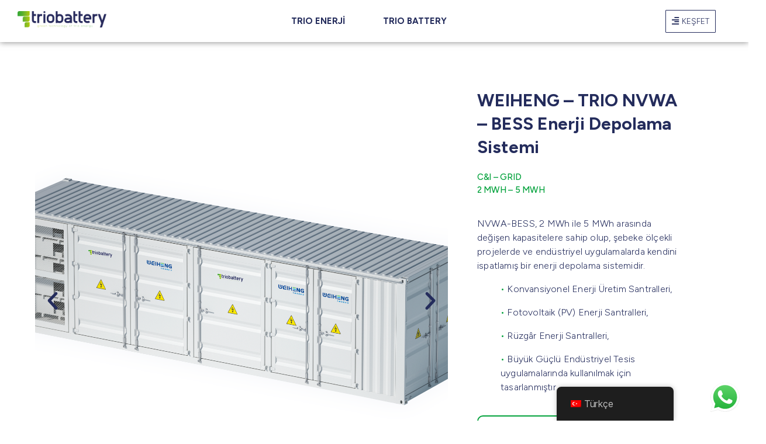

--- FILE ---
content_type: text/html; charset=UTF-8
request_url: https://www.triobattery.com/urunler/weiheng-trio-nvwa-bess-enerji-depolama-sistemi/
body_size: 34056
content:
<!DOCTYPE html>
<html lang="tr">
<head>
	<meta charset="UTF-8">
	<meta name="viewport" content="width=device-width, initial-scale=1.0, viewport-fit=cover" />		<title>WEIHENG &#8211; TRIO NVWA &#8211; BESS Enerji Depolama Sistemi &#8211; Triobattery</title>
<meta name='robots' content='max-image-preview:large' />
<link rel='dns-prefetch' href='//cdnjs.cloudflare.com' />
<link rel='dns-prefetch' href='//cdn.jsdelivr.net' />
<link rel="alternate" type="application/rss+xml" title="Triobattery &raquo; akışı" href="https://www.triobattery.com/feed/" />
<link rel="alternate" type="application/rss+xml" title="Triobattery &raquo; yorum akışı" href="https://www.triobattery.com/comments/feed/" />
<link rel="alternate" title="oEmbed (JSON)" type="application/json+oembed" href="https://www.triobattery.com/wp-json/oembed/1.0/embed?url=https%3A%2F%2Fwww.triobattery.com%2Furunler%2Fweiheng-trio-nvwa-bess-enerji-depolama-sistemi%2F" />
<link rel="alternate" title="oEmbed (XML)" type="text/xml+oembed" href="https://www.triobattery.com/wp-json/oembed/1.0/embed?url=https%3A%2F%2Fwww.triobattery.com%2Furunler%2Fweiheng-trio-nvwa-bess-enerji-depolama-sistemi%2F&#038;format=xml" />
<style id='wp-img-auto-sizes-contain-inline-css'>
img:is([sizes=auto i],[sizes^="auto," i]){contain-intrinsic-size:3000px 1500px}
/*# sourceURL=wp-img-auto-sizes-contain-inline-css */
</style>
<link rel='stylesheet' id='ht_ctc_main_css-css' href='https://www.triobattery.com/wp-content/plugins/click-to-chat-for-whatsapp/new/inc/assets/css/main.css?ver=3.35' media='all' />
<link rel='stylesheet' id='bdt-uikit-css' href='https://www.triobattery.com/wp-content/plugins/bdthemes-prime-slider-lite/assets/css/bdt-uikit.css?ver=3.17.0' media='all' />
<link rel='stylesheet' id='prime-slider-site-css' href='https://www.triobattery.com/wp-content/plugins/bdthemes-prime-slider-lite/assets/css/prime-slider-site.css?ver=3.11.2' media='all' />
<link rel='stylesheet' id='la-icon-maneger-style-css' href='https://www.triobattery.com/wp-content/uploads/la_icon_sets/style.min.css?ver=6.9' media='all' />
<style id='wp-emoji-styles-inline-css'>

	img.wp-smiley, img.emoji {
		display: inline !important;
		border: none !important;
		box-shadow: none !important;
		height: 1em !important;
		width: 1em !important;
		margin: 0 0.07em !important;
		vertical-align: -0.1em !important;
		background: none !important;
		padding: 0 !important;
	}
/*# sourceURL=wp-emoji-styles-inline-css */
</style>
<link rel='stylesheet' id='wp-block-library-css' href='https://www.triobattery.com/wp-includes/css/dist/block-library/style.min.css?ver=6.9' media='all' />

<style id='classic-theme-styles-inline-css'>
/*! This file is auto-generated */
.wp-block-button__link{color:#fff;background-color:#32373c;border-radius:9999px;box-shadow:none;text-decoration:none;padding:calc(.667em + 2px) calc(1.333em + 2px);font-size:1.125em}.wp-block-file__button{background:#32373c;color:#fff;text-decoration:none}
/*# sourceURL=/wp-includes/css/classic-themes.min.css */
</style>
<link rel='stylesheet' id='contact-form-7-css' href='https://www.triobattery.com/wp-content/plugins/contact-form-7/includes/css/styles.css?ver=5.9.3' media='all' />
<link rel='stylesheet' id='trp-floater-language-switcher-style-css' href='https://www.triobattery.com/wp-content/plugins/translatepress-multilingual/assets/css/trp-floater-language-switcher.css?ver=2.6.7' media='all' />
<link rel='stylesheet' id='trp-language-switcher-style-css' href='https://www.triobattery.com/wp-content/plugins/translatepress-multilingual/assets/css/trp-language-switcher.css?ver=2.6.7' media='all' />
<link rel='stylesheet' id='bwdff_fs-css' href='https://cdnjs.cloudflare.com/ajax/libs/font-awesome/5.9.0/css/all.min.css?ver=5.9.0' media='all' />
<link rel='stylesheet' id='bwdff_bs-css' href='https://cdn.jsdelivr.net/npm/bootstrap@5.0.2/dist/css/bootstrap.min.css?ver=5.9.0' media='all' />
<link rel='stylesheet' id='bwdff_flipflop_style_css-css' href='https://www.triobattery.com/wp-content/plugins/bwd-flip-box/assets/public/css/style.css?ver=1.1' media='all' />
<link rel='stylesheet' id='htmega-menu-css' href='https://www.triobattery.com/wp-content/plugins/ht-menu/assets/css/mega-menu-style.css?ver=1.0.7' media='all' />
<style id='htmega-menu-inline-css'>

            
            
            
            
            
            
            
            
            
/*# sourceURL=htmega-menu-inline-css */
</style>
<link rel='stylesheet' id='font-awesome-5-all-css' href='https://www.triobattery.com/wp-content/plugins/ht-menu/assets/lib/font-awesome/css/all.min.css?ver=6.9' media='all' />
<link rel='stylesheet' id='font-awesome-4-shim-css' href='https://www.triobattery.com/wp-content/plugins/ht-menu/assets/lib/font-awesome/css/v4-shims.min.css?ver=6.9' media='all' />
<link rel='stylesheet' id='elementor-icons-css' href='https://www.triobattery.com/wp-content/plugins/elementor/assets/lib/eicons/css/elementor-icons.min.css?ver=5.23.0' media='all' />
<link rel='stylesheet' id='elementor-frontend-css' href='https://www.triobattery.com/wp-content/plugins/elementor/assets/css/frontend-lite.min.css?ver=3.17.3' media='all' />
<style id='elementor-frontend-inline-css'>
@-webkit-keyframes ha_fadeIn{0%{opacity:0}to{opacity:1}}@keyframes ha_fadeIn{0%{opacity:0}to{opacity:1}}@-webkit-keyframes ha_zoomIn{0%{opacity:0;-webkit-transform:scale3d(.3,.3,.3);transform:scale3d(.3,.3,.3)}50%{opacity:1}}@keyframes ha_zoomIn{0%{opacity:0;-webkit-transform:scale3d(.3,.3,.3);transform:scale3d(.3,.3,.3)}50%{opacity:1}}@-webkit-keyframes ha_rollIn{0%{opacity:0;-webkit-transform:translate3d(-100%,0,0) rotate3d(0,0,1,-120deg);transform:translate3d(-100%,0,0) rotate3d(0,0,1,-120deg)}to{opacity:1}}@keyframes ha_rollIn{0%{opacity:0;-webkit-transform:translate3d(-100%,0,0) rotate3d(0,0,1,-120deg);transform:translate3d(-100%,0,0) rotate3d(0,0,1,-120deg)}to{opacity:1}}@-webkit-keyframes ha_bounce{0%,20%,53%,to{-webkit-animation-timing-function:cubic-bezier(.215,.61,.355,1);animation-timing-function:cubic-bezier(.215,.61,.355,1)}40%,43%{-webkit-transform:translate3d(0,-30px,0) scaleY(1.1);transform:translate3d(0,-30px,0) scaleY(1.1);-webkit-animation-timing-function:cubic-bezier(.755,.05,.855,.06);animation-timing-function:cubic-bezier(.755,.05,.855,.06)}70%{-webkit-transform:translate3d(0,-15px,0) scaleY(1.05);transform:translate3d(0,-15px,0) scaleY(1.05);-webkit-animation-timing-function:cubic-bezier(.755,.05,.855,.06);animation-timing-function:cubic-bezier(.755,.05,.855,.06)}80%{-webkit-transition-timing-function:cubic-bezier(.215,.61,.355,1);transition-timing-function:cubic-bezier(.215,.61,.355,1);-webkit-transform:translate3d(0,0,0) scaleY(.95);transform:translate3d(0,0,0) scaleY(.95)}90%{-webkit-transform:translate3d(0,-4px,0) scaleY(1.02);transform:translate3d(0,-4px,0) scaleY(1.02)}}@keyframes ha_bounce{0%,20%,53%,to{-webkit-animation-timing-function:cubic-bezier(.215,.61,.355,1);animation-timing-function:cubic-bezier(.215,.61,.355,1)}40%,43%{-webkit-transform:translate3d(0,-30px,0) scaleY(1.1);transform:translate3d(0,-30px,0) scaleY(1.1);-webkit-animation-timing-function:cubic-bezier(.755,.05,.855,.06);animation-timing-function:cubic-bezier(.755,.05,.855,.06)}70%{-webkit-transform:translate3d(0,-15px,0) scaleY(1.05);transform:translate3d(0,-15px,0) scaleY(1.05);-webkit-animation-timing-function:cubic-bezier(.755,.05,.855,.06);animation-timing-function:cubic-bezier(.755,.05,.855,.06)}80%{-webkit-transition-timing-function:cubic-bezier(.215,.61,.355,1);transition-timing-function:cubic-bezier(.215,.61,.355,1);-webkit-transform:translate3d(0,0,0) scaleY(.95);transform:translate3d(0,0,0) scaleY(.95)}90%{-webkit-transform:translate3d(0,-4px,0) scaleY(1.02);transform:translate3d(0,-4px,0) scaleY(1.02)}}@-webkit-keyframes ha_bounceIn{0%,20%,40%,60%,80%,to{-webkit-animation-timing-function:cubic-bezier(.215,.61,.355,1);animation-timing-function:cubic-bezier(.215,.61,.355,1)}0%{opacity:0;-webkit-transform:scale3d(.3,.3,.3);transform:scale3d(.3,.3,.3)}20%{-webkit-transform:scale3d(1.1,1.1,1.1);transform:scale3d(1.1,1.1,1.1)}40%{-webkit-transform:scale3d(.9,.9,.9);transform:scale3d(.9,.9,.9)}60%{opacity:1;-webkit-transform:scale3d(1.03,1.03,1.03);transform:scale3d(1.03,1.03,1.03)}80%{-webkit-transform:scale3d(.97,.97,.97);transform:scale3d(.97,.97,.97)}to{opacity:1}}@keyframes ha_bounceIn{0%,20%,40%,60%,80%,to{-webkit-animation-timing-function:cubic-bezier(.215,.61,.355,1);animation-timing-function:cubic-bezier(.215,.61,.355,1)}0%{opacity:0;-webkit-transform:scale3d(.3,.3,.3);transform:scale3d(.3,.3,.3)}20%{-webkit-transform:scale3d(1.1,1.1,1.1);transform:scale3d(1.1,1.1,1.1)}40%{-webkit-transform:scale3d(.9,.9,.9);transform:scale3d(.9,.9,.9)}60%{opacity:1;-webkit-transform:scale3d(1.03,1.03,1.03);transform:scale3d(1.03,1.03,1.03)}80%{-webkit-transform:scale3d(.97,.97,.97);transform:scale3d(.97,.97,.97)}to{opacity:1}}@-webkit-keyframes ha_flipInX{0%{opacity:0;-webkit-transform:perspective(400px) rotate3d(1,0,0,90deg);transform:perspective(400px) rotate3d(1,0,0,90deg);-webkit-animation-timing-function:ease-in;animation-timing-function:ease-in}40%{-webkit-transform:perspective(400px) rotate3d(1,0,0,-20deg);transform:perspective(400px) rotate3d(1,0,0,-20deg);-webkit-animation-timing-function:ease-in;animation-timing-function:ease-in}60%{opacity:1;-webkit-transform:perspective(400px) rotate3d(1,0,0,10deg);transform:perspective(400px) rotate3d(1,0,0,10deg)}80%{-webkit-transform:perspective(400px) rotate3d(1,0,0,-5deg);transform:perspective(400px) rotate3d(1,0,0,-5deg)}}@keyframes ha_flipInX{0%{opacity:0;-webkit-transform:perspective(400px) rotate3d(1,0,0,90deg);transform:perspective(400px) rotate3d(1,0,0,90deg);-webkit-animation-timing-function:ease-in;animation-timing-function:ease-in}40%{-webkit-transform:perspective(400px) rotate3d(1,0,0,-20deg);transform:perspective(400px) rotate3d(1,0,0,-20deg);-webkit-animation-timing-function:ease-in;animation-timing-function:ease-in}60%{opacity:1;-webkit-transform:perspective(400px) rotate3d(1,0,0,10deg);transform:perspective(400px) rotate3d(1,0,0,10deg)}80%{-webkit-transform:perspective(400px) rotate3d(1,0,0,-5deg);transform:perspective(400px) rotate3d(1,0,0,-5deg)}}@-webkit-keyframes ha_flipInY{0%{opacity:0;-webkit-transform:perspective(400px) rotate3d(0,1,0,90deg);transform:perspective(400px) rotate3d(0,1,0,90deg);-webkit-animation-timing-function:ease-in;animation-timing-function:ease-in}40%{-webkit-transform:perspective(400px) rotate3d(0,1,0,-20deg);transform:perspective(400px) rotate3d(0,1,0,-20deg);-webkit-animation-timing-function:ease-in;animation-timing-function:ease-in}60%{opacity:1;-webkit-transform:perspective(400px) rotate3d(0,1,0,10deg);transform:perspective(400px) rotate3d(0,1,0,10deg)}80%{-webkit-transform:perspective(400px) rotate3d(0,1,0,-5deg);transform:perspective(400px) rotate3d(0,1,0,-5deg)}}@keyframes ha_flipInY{0%{opacity:0;-webkit-transform:perspective(400px) rotate3d(0,1,0,90deg);transform:perspective(400px) rotate3d(0,1,0,90deg);-webkit-animation-timing-function:ease-in;animation-timing-function:ease-in}40%{-webkit-transform:perspective(400px) rotate3d(0,1,0,-20deg);transform:perspective(400px) rotate3d(0,1,0,-20deg);-webkit-animation-timing-function:ease-in;animation-timing-function:ease-in}60%{opacity:1;-webkit-transform:perspective(400px) rotate3d(0,1,0,10deg);transform:perspective(400px) rotate3d(0,1,0,10deg)}80%{-webkit-transform:perspective(400px) rotate3d(0,1,0,-5deg);transform:perspective(400px) rotate3d(0,1,0,-5deg)}}@-webkit-keyframes ha_swing{20%{-webkit-transform:rotate3d(0,0,1,15deg);transform:rotate3d(0,0,1,15deg)}40%{-webkit-transform:rotate3d(0,0,1,-10deg);transform:rotate3d(0,0,1,-10deg)}60%{-webkit-transform:rotate3d(0,0,1,5deg);transform:rotate3d(0,0,1,5deg)}80%{-webkit-transform:rotate3d(0,0,1,-5deg);transform:rotate3d(0,0,1,-5deg)}}@keyframes ha_swing{20%{-webkit-transform:rotate3d(0,0,1,15deg);transform:rotate3d(0,0,1,15deg)}40%{-webkit-transform:rotate3d(0,0,1,-10deg);transform:rotate3d(0,0,1,-10deg)}60%{-webkit-transform:rotate3d(0,0,1,5deg);transform:rotate3d(0,0,1,5deg)}80%{-webkit-transform:rotate3d(0,0,1,-5deg);transform:rotate3d(0,0,1,-5deg)}}@-webkit-keyframes ha_slideInDown{0%{visibility:visible;-webkit-transform:translate3d(0,-100%,0);transform:translate3d(0,-100%,0)}}@keyframes ha_slideInDown{0%{visibility:visible;-webkit-transform:translate3d(0,-100%,0);transform:translate3d(0,-100%,0)}}@-webkit-keyframes ha_slideInUp{0%{visibility:visible;-webkit-transform:translate3d(0,100%,0);transform:translate3d(0,100%,0)}}@keyframes ha_slideInUp{0%{visibility:visible;-webkit-transform:translate3d(0,100%,0);transform:translate3d(0,100%,0)}}@-webkit-keyframes ha_slideInLeft{0%{visibility:visible;-webkit-transform:translate3d(-100%,0,0);transform:translate3d(-100%,0,0)}}@keyframes ha_slideInLeft{0%{visibility:visible;-webkit-transform:translate3d(-100%,0,0);transform:translate3d(-100%,0,0)}}@-webkit-keyframes ha_slideInRight{0%{visibility:visible;-webkit-transform:translate3d(100%,0,0);transform:translate3d(100%,0,0)}}@keyframes ha_slideInRight{0%{visibility:visible;-webkit-transform:translate3d(100%,0,0);transform:translate3d(100%,0,0)}}.ha_fadeIn{-webkit-animation-name:ha_fadeIn;animation-name:ha_fadeIn}.ha_zoomIn{-webkit-animation-name:ha_zoomIn;animation-name:ha_zoomIn}.ha_rollIn{-webkit-animation-name:ha_rollIn;animation-name:ha_rollIn}.ha_bounce{-webkit-transform-origin:center bottom;-ms-transform-origin:center bottom;transform-origin:center bottom;-webkit-animation-name:ha_bounce;animation-name:ha_bounce}.ha_bounceIn{-webkit-animation-name:ha_bounceIn;animation-name:ha_bounceIn;-webkit-animation-duration:.75s;-webkit-animation-duration:calc(var(--animate-duration)*.75);animation-duration:.75s;animation-duration:calc(var(--animate-duration)*.75)}.ha_flipInX,.ha_flipInY{-webkit-animation-name:ha_flipInX;animation-name:ha_flipInX;-webkit-backface-visibility:visible!important;backface-visibility:visible!important}.ha_flipInY{-webkit-animation-name:ha_flipInY;animation-name:ha_flipInY}.ha_swing{-webkit-transform-origin:top center;-ms-transform-origin:top center;transform-origin:top center;-webkit-animation-name:ha_swing;animation-name:ha_swing}.ha_slideInDown{-webkit-animation-name:ha_slideInDown;animation-name:ha_slideInDown}.ha_slideInUp{-webkit-animation-name:ha_slideInUp;animation-name:ha_slideInUp}.ha_slideInLeft{-webkit-animation-name:ha_slideInLeft;animation-name:ha_slideInLeft}.ha_slideInRight{-webkit-animation-name:ha_slideInRight;animation-name:ha_slideInRight}.ha-css-transform-yes{-webkit-transition-duration:var(--ha-tfx-transition-duration, .2s);transition-duration:var(--ha-tfx-transition-duration, .2s);-webkit-transition-property:-webkit-transform;transition-property:transform;transition-property:transform,-webkit-transform;-webkit-transform:translate(var(--ha-tfx-translate-x, 0),var(--ha-tfx-translate-y, 0)) scale(var(--ha-tfx-scale-x, 1),var(--ha-tfx-scale-y, 1)) skew(var(--ha-tfx-skew-x, 0),var(--ha-tfx-skew-y, 0)) rotateX(var(--ha-tfx-rotate-x, 0)) rotateY(var(--ha-tfx-rotate-y, 0)) rotateZ(var(--ha-tfx-rotate-z, 0));transform:translate(var(--ha-tfx-translate-x, 0),var(--ha-tfx-translate-y, 0)) scale(var(--ha-tfx-scale-x, 1),var(--ha-tfx-scale-y, 1)) skew(var(--ha-tfx-skew-x, 0),var(--ha-tfx-skew-y, 0)) rotateX(var(--ha-tfx-rotate-x, 0)) rotateY(var(--ha-tfx-rotate-y, 0)) rotateZ(var(--ha-tfx-rotate-z, 0))}.ha-css-transform-yes:hover{-webkit-transform:translate(var(--ha-tfx-translate-x-hover, var(--ha-tfx-translate-x, 0)),var(--ha-tfx-translate-y-hover, var(--ha-tfx-translate-y, 0))) scale(var(--ha-tfx-scale-x-hover, var(--ha-tfx-scale-x, 1)),var(--ha-tfx-scale-y-hover, var(--ha-tfx-scale-y, 1))) skew(var(--ha-tfx-skew-x-hover, var(--ha-tfx-skew-x, 0)),var(--ha-tfx-skew-y-hover, var(--ha-tfx-skew-y, 0))) rotateX(var(--ha-tfx-rotate-x-hover, var(--ha-tfx-rotate-x, 0))) rotateY(var(--ha-tfx-rotate-y-hover, var(--ha-tfx-rotate-y, 0))) rotateZ(var(--ha-tfx-rotate-z-hover, var(--ha-tfx-rotate-z, 0)));transform:translate(var(--ha-tfx-translate-x-hover, var(--ha-tfx-translate-x, 0)),var(--ha-tfx-translate-y-hover, var(--ha-tfx-translate-y, 0))) scale(var(--ha-tfx-scale-x-hover, var(--ha-tfx-scale-x, 1)),var(--ha-tfx-scale-y-hover, var(--ha-tfx-scale-y, 1))) skew(var(--ha-tfx-skew-x-hover, var(--ha-tfx-skew-x, 0)),var(--ha-tfx-skew-y-hover, var(--ha-tfx-skew-y, 0))) rotateX(var(--ha-tfx-rotate-x-hover, var(--ha-tfx-rotate-x, 0))) rotateY(var(--ha-tfx-rotate-y-hover, var(--ha-tfx-rotate-y, 0))) rotateZ(var(--ha-tfx-rotate-z-hover, var(--ha-tfx-rotate-z, 0)))}.happy-addon>.elementor-widget-container{word-wrap:break-word;overflow-wrap:break-word}.happy-addon>.elementor-widget-container,.happy-addon>.elementor-widget-container *{-webkit-box-sizing:border-box;box-sizing:border-box}.happy-addon p:empty{display:none}.happy-addon .elementor-inline-editing{min-height:auto!important}.happy-addon-pro img{max-width:100%;height:auto;-o-object-fit:cover;object-fit:cover}.ha-screen-reader-text{position:absolute;overflow:hidden;clip:rect(1px,1px,1px,1px);margin:-1px;padding:0;width:1px;height:1px;border:0;word-wrap:normal!important;-webkit-clip-path:inset(50%);clip-path:inset(50%)}.ha-has-bg-overlay>.elementor-widget-container{position:relative;z-index:1}.ha-has-bg-overlay>.elementor-widget-container:before{position:absolute;top:0;left:0;z-index:-1;width:100%;height:100%;content:""}.ha-popup--is-enabled .ha-js-popup,.ha-popup--is-enabled .ha-js-popup img{cursor:-webkit-zoom-in!important;cursor:zoom-in!important}.mfp-wrap .mfp-arrow,.mfp-wrap .mfp-close{background-color:transparent}.mfp-wrap .mfp-arrow:focus,.mfp-wrap .mfp-close:focus{outline-width:thin}.ha-advanced-tooltip-enable{position:relative;cursor:pointer;--ha-tooltip-arrow-color:black;--ha-tooltip-arrow-distance:0}.ha-advanced-tooltip-enable .ha-advanced-tooltip-content{position:absolute;z-index:999;display:none;padding:5px 0;width:120px;height:auto;border-radius:6px;background-color:#000;color:#fff;text-align:center;opacity:0}.ha-advanced-tooltip-enable .ha-advanced-tooltip-content::after{position:absolute;border-width:5px;border-style:solid;content:""}.ha-advanced-tooltip-enable .ha-advanced-tooltip-content.no-arrow::after{visibility:hidden}.ha-advanced-tooltip-enable .ha-advanced-tooltip-content.show{display:inline-block;opacity:1}.ha-advanced-tooltip-enable.ha-advanced-tooltip-top .ha-advanced-tooltip-content,body[data-elementor-device-mode=tablet] .ha-advanced-tooltip-enable.ha-advanced-tooltip-tablet-top .ha-advanced-tooltip-content{top:unset;right:0;bottom:calc(101% + var(--ha-tooltip-arrow-distance));left:0;margin:0 auto}.ha-advanced-tooltip-enable.ha-advanced-tooltip-top .ha-advanced-tooltip-content::after,body[data-elementor-device-mode=tablet] .ha-advanced-tooltip-enable.ha-advanced-tooltip-tablet-top .ha-advanced-tooltip-content::after{top:100%;right:unset;bottom:unset;left:50%;border-color:var(--ha-tooltip-arrow-color) transparent transparent transparent;-webkit-transform:translateX(-50%);-ms-transform:translateX(-50%);transform:translateX(-50%)}.ha-advanced-tooltip-enable.ha-advanced-tooltip-bottom .ha-advanced-tooltip-content,body[data-elementor-device-mode=tablet] .ha-advanced-tooltip-enable.ha-advanced-tooltip-tablet-bottom .ha-advanced-tooltip-content{top:calc(101% + var(--ha-tooltip-arrow-distance));right:0;bottom:unset;left:0;margin:0 auto}.ha-advanced-tooltip-enable.ha-advanced-tooltip-bottom .ha-advanced-tooltip-content::after,body[data-elementor-device-mode=tablet] .ha-advanced-tooltip-enable.ha-advanced-tooltip-tablet-bottom .ha-advanced-tooltip-content::after{top:unset;right:unset;bottom:100%;left:50%;border-color:transparent transparent var(--ha-tooltip-arrow-color) transparent;-webkit-transform:translateX(-50%);-ms-transform:translateX(-50%);transform:translateX(-50%)}.ha-advanced-tooltip-enable.ha-advanced-tooltip-left .ha-advanced-tooltip-content,body[data-elementor-device-mode=tablet] .ha-advanced-tooltip-enable.ha-advanced-tooltip-tablet-left .ha-advanced-tooltip-content{top:50%;right:calc(101% + var(--ha-tooltip-arrow-distance));bottom:unset;left:unset;-webkit-transform:translateY(-50%);-ms-transform:translateY(-50%);transform:translateY(-50%)}.ha-advanced-tooltip-enable.ha-advanced-tooltip-left .ha-advanced-tooltip-content::after,body[data-elementor-device-mode=tablet] .ha-advanced-tooltip-enable.ha-advanced-tooltip-tablet-left .ha-advanced-tooltip-content::after{top:50%;right:unset;bottom:unset;left:100%;border-color:transparent transparent transparent var(--ha-tooltip-arrow-color);-webkit-transform:translateY(-50%);-ms-transform:translateY(-50%);transform:translateY(-50%)}.ha-advanced-tooltip-enable.ha-advanced-tooltip-right .ha-advanced-tooltip-content,body[data-elementor-device-mode=tablet] .ha-advanced-tooltip-enable.ha-advanced-tooltip-tablet-right .ha-advanced-tooltip-content{top:50%;right:unset;bottom:unset;left:calc(101% + var(--ha-tooltip-arrow-distance));-webkit-transform:translateY(-50%);-ms-transform:translateY(-50%);transform:translateY(-50%)}.ha-advanced-tooltip-enable.ha-advanced-tooltip-right .ha-advanced-tooltip-content::after,body[data-elementor-device-mode=tablet] .ha-advanced-tooltip-enable.ha-advanced-tooltip-tablet-right .ha-advanced-tooltip-content::after{top:50%;right:100%;bottom:unset;left:unset;border-color:transparent var(--ha-tooltip-arrow-color) transparent transparent;-webkit-transform:translateY(-50%);-ms-transform:translateY(-50%);transform:translateY(-50%)}body[data-elementor-device-mode=mobile] .ha-advanced-tooltip-enable.ha-advanced-tooltip-mobile-top .ha-advanced-tooltip-content{top:unset;right:0;bottom:calc(101% + var(--ha-tooltip-arrow-distance));left:0;margin:0 auto}body[data-elementor-device-mode=mobile] .ha-advanced-tooltip-enable.ha-advanced-tooltip-mobile-top .ha-advanced-tooltip-content::after{top:100%;right:unset;bottom:unset;left:50%;border-color:var(--ha-tooltip-arrow-color) transparent transparent transparent;-webkit-transform:translateX(-50%);-ms-transform:translateX(-50%);transform:translateX(-50%)}body[data-elementor-device-mode=mobile] .ha-advanced-tooltip-enable.ha-advanced-tooltip-mobile-bottom .ha-advanced-tooltip-content{top:calc(101% + var(--ha-tooltip-arrow-distance));right:0;bottom:unset;left:0;margin:0 auto}body[data-elementor-device-mode=mobile] .ha-advanced-tooltip-enable.ha-advanced-tooltip-mobile-bottom .ha-advanced-tooltip-content::after{top:unset;right:unset;bottom:100%;left:50%;border-color:transparent transparent var(--ha-tooltip-arrow-color) transparent;-webkit-transform:translateX(-50%);-ms-transform:translateX(-50%);transform:translateX(-50%)}body[data-elementor-device-mode=mobile] .ha-advanced-tooltip-enable.ha-advanced-tooltip-mobile-left .ha-advanced-tooltip-content{top:50%;right:calc(101% + var(--ha-tooltip-arrow-distance));bottom:unset;left:unset;-webkit-transform:translateY(-50%);-ms-transform:translateY(-50%);transform:translateY(-50%)}body[data-elementor-device-mode=mobile] .ha-advanced-tooltip-enable.ha-advanced-tooltip-mobile-left .ha-advanced-tooltip-content::after{top:50%;right:unset;bottom:unset;left:100%;border-color:transparent transparent transparent var(--ha-tooltip-arrow-color);-webkit-transform:translateY(-50%);-ms-transform:translateY(-50%);transform:translateY(-50%)}body[data-elementor-device-mode=mobile] .ha-advanced-tooltip-enable.ha-advanced-tooltip-mobile-right .ha-advanced-tooltip-content{top:50%;right:unset;bottom:unset;left:calc(101% + var(--ha-tooltip-arrow-distance));-webkit-transform:translateY(-50%);-ms-transform:translateY(-50%);transform:translateY(-50%)}body[data-elementor-device-mode=mobile] .ha-advanced-tooltip-enable.ha-advanced-tooltip-mobile-right .ha-advanced-tooltip-content::after{top:50%;right:100%;bottom:unset;left:unset;border-color:transparent var(--ha-tooltip-arrow-color) transparent transparent;-webkit-transform:translateY(-50%);-ms-transform:translateY(-50%);transform:translateY(-50%)}body.elementor-editor-active .happy-addon.ha-gravityforms .gform_wrapper{display:block!important}.ha-scroll-to-top-wrap.ha-scroll-to-top-hide{display:none}.ha-scroll-to-top-wrap.edit-mode,.ha-scroll-to-top-wrap.single-page-off{display:none!important}.ha-scroll-to-top-button{position:fixed;right:15px;bottom:15px;z-index:9999;display:-webkit-box;display:-webkit-flex;display:-ms-flexbox;display:flex;-webkit-box-align:center;-webkit-align-items:center;align-items:center;-ms-flex-align:center;-webkit-box-pack:center;-ms-flex-pack:center;-webkit-justify-content:center;justify-content:center;width:50px;height:50px;border-radius:50px;background-color:#5636d1;color:#fff;text-align:center;opacity:1;cursor:pointer;-webkit-transition:all .3s;transition:all .3s}.ha-scroll-to-top-button i{color:#fff;font-size:16px}.ha-scroll-to-top-button:hover{background-color:#e2498a}
/*# sourceURL=elementor-frontend-inline-css */
</style>
<link rel='stylesheet' id='swiper-css' href='https://www.triobattery.com/wp-content/plugins/elementor/assets/lib/swiper/v8/css/swiper.min.css?ver=8.4.5' media='all' />
<link rel='stylesheet' id='elementor-post-6-css' href='https://www.triobattery.com/wp-content/uploads/elementor/css/post-6.css?ver=1699607447' media='all' />
<link rel='stylesheet' id='elementor-pro-css' href='https://www.triobattery.com/wp-content/plugins/elementor-pro/assets/css/frontend-lite.min.css?ver=3.17.1' media='all' />
<link rel='stylesheet' id='elementor-global-css' href='https://www.triobattery.com/wp-content/uploads/elementor/css/global.css?ver=1699607551' media='all' />
<link rel='stylesheet' id='elementor-post-3207-css' href='https://www.triobattery.com/wp-content/uploads/elementor/css/post-3207.css?ver=1701721080' media='all' />
<link rel='stylesheet' id='hover-box-elementor-css' href='https://www.triobattery.com/wp-content/plugins/hover_box_for_elementor/css/style.css?ver=6.9' media='all' />
<link rel='stylesheet' id='twentytwenty-style-css' href='https://www.triobattery.com/wp-content/themes/twentytwenty/style.css?ver=2.4' media='all' />
<style id='twentytwenty-style-inline-css'>
.color-accent,.color-accent-hover:hover,.color-accent-hover:focus,:root .has-accent-color,.has-drop-cap:not(:focus):first-letter,.wp-block-button.is-style-outline,a { color: #e22658; }blockquote,.border-color-accent,.border-color-accent-hover:hover,.border-color-accent-hover:focus { border-color: #e22658; }button,.button,.faux-button,.wp-block-button__link,.wp-block-file .wp-block-file__button,input[type="button"],input[type="reset"],input[type="submit"],.bg-accent,.bg-accent-hover:hover,.bg-accent-hover:focus,:root .has-accent-background-color,.comment-reply-link { background-color: #e22658; }.fill-children-accent,.fill-children-accent * { fill: #e22658; }:root .has-background-color,button,.button,.faux-button,.wp-block-button__link,.wp-block-file__button,input[type="button"],input[type="reset"],input[type="submit"],.wp-block-button,.comment-reply-link,.has-background.has-primary-background-color:not(.has-text-color),.has-background.has-primary-background-color *:not(.has-text-color),.has-background.has-accent-background-color:not(.has-text-color),.has-background.has-accent-background-color *:not(.has-text-color) { color: #ffffff; }:root .has-background-background-color { background-color: #ffffff; }body,.entry-title a,:root .has-primary-color { color: #000000; }:root .has-primary-background-color { background-color: #000000; }cite,figcaption,.wp-caption-text,.post-meta,.entry-content .wp-block-archives li,.entry-content .wp-block-categories li,.entry-content .wp-block-latest-posts li,.wp-block-latest-comments__comment-date,.wp-block-latest-posts__post-date,.wp-block-embed figcaption,.wp-block-image figcaption,.wp-block-pullquote cite,.comment-metadata,.comment-respond .comment-notes,.comment-respond .logged-in-as,.pagination .dots,.entry-content hr:not(.has-background),hr.styled-separator,:root .has-secondary-color { color: #6d6d6d; }:root .has-secondary-background-color { background-color: #6d6d6d; }pre,fieldset,input,textarea,table,table *,hr { border-color: #dbdbdb; }caption,code,code,kbd,samp,.wp-block-table.is-style-stripes tbody tr:nth-child(odd),:root .has-subtle-background-background-color { background-color: #dbdbdb; }.wp-block-table.is-style-stripes { border-bottom-color: #dbdbdb; }.wp-block-latest-posts.is-grid li { border-top-color: #dbdbdb; }:root .has-subtle-background-color { color: #dbdbdb; }body:not(.overlay-header) .primary-menu > li > a,body:not(.overlay-header) .primary-menu > li > .icon,.modal-menu a,.footer-menu a, .footer-widgets a:where(:not(.wp-block-button__link)),#site-footer .wp-block-button.is-style-outline,.wp-block-pullquote:before,.singular:not(.overlay-header) .entry-header a,.archive-header a,.header-footer-group .color-accent,.header-footer-group .color-accent-hover:hover { color: #cd2653; }.social-icons a,#site-footer button:not(.toggle),#site-footer .button,#site-footer .faux-button,#site-footer .wp-block-button__link,#site-footer .wp-block-file__button,#site-footer input[type="button"],#site-footer input[type="reset"],#site-footer input[type="submit"] { background-color: #cd2653; }.header-footer-group,body:not(.overlay-header) #site-header .toggle,.menu-modal .toggle { color: #000000; }body:not(.overlay-header) .primary-menu ul { background-color: #000000; }body:not(.overlay-header) .primary-menu > li > ul:after { border-bottom-color: #000000; }body:not(.overlay-header) .primary-menu ul ul:after { border-left-color: #000000; }.site-description,body:not(.overlay-header) .toggle-inner .toggle-text,.widget .post-date,.widget .rss-date,.widget_archive li,.widget_categories li,.widget cite,.widget_pages li,.widget_meta li,.widget_nav_menu li,.powered-by-wordpress,.to-the-top,.singular .entry-header .post-meta,.singular:not(.overlay-header) .entry-header .post-meta a { color: #6d6d6d; }.header-footer-group pre,.header-footer-group fieldset,.header-footer-group input,.header-footer-group textarea,.header-footer-group table,.header-footer-group table *,.footer-nav-widgets-wrapper,#site-footer,.menu-modal nav *,.footer-widgets-outer-wrapper,.footer-top { border-color: #dcd7ca; }.header-footer-group table caption,body:not(.overlay-header) .header-inner .toggle-wrapper::before { background-color: #dcd7ca; }
/*# sourceURL=twentytwenty-style-inline-css */
</style>
<link rel='stylesheet' id='twentytwenty-print-style-css' href='https://www.triobattery.com/wp-content/themes/twentytwenty/print.css?ver=2.4' media='print' />
<link rel='stylesheet' id='elementor-post-3229-css' href='https://www.triobattery.com/wp-content/uploads/elementor/css/post-3229.css?ver=1700145724' media='all' />
<link rel='stylesheet' id='happy-icons-css' href='https://www.triobattery.com/wp-content/plugins/happy-elementor-addons/assets/fonts/style.min.css?ver=3.9.1.1' media='all' />
<link rel='stylesheet' id='font-awesome-css' href='https://www.triobattery.com/wp-content/plugins/elementor/assets/lib/font-awesome/css/font-awesome.min.css?ver=4.7.0' media='all' />
<link rel='stylesheet' id='elementor-post-318-css' href='https://www.triobattery.com/wp-content/uploads/elementor/css/post-318.css?ver=1702543510' media='all' />
<link rel='stylesheet' id='happy-elementor-addons-3207-css' href='https://www.triobattery.com/wp-content/uploads/happyaddons/css/ha-3207.css?ver=3.9.1.1.1701717844' media='all' />
<link rel='stylesheet' id='wpr-text-animations-css-css' href='https://www.triobattery.com/wp-content/plugins/royal-elementor-addons/assets/css/lib/animations/text-animations.min.css?ver=1.3.82' media='all' />
<link rel='stylesheet' id='wpr-addons-css-css' href='https://www.triobattery.com/wp-content/plugins/royal-elementor-addons/assets/css/frontend.min.css?ver=1.3.82' media='all' />
<link rel='stylesheet' id='google-fonts-1-css' href='https://fonts.googleapis.com/css?family=Roboto%3A100%2C100italic%2C200%2C200italic%2C300%2C300italic%2C400%2C400italic%2C500%2C500italic%2C600%2C600italic%2C700%2C700italic%2C800%2C800italic%2C900%2C900italic%7CRoboto+Slab%3A100%2C100italic%2C200%2C200italic%2C300%2C300italic%2C400%2C400italic%2C500%2C500italic%2C600%2C600italic%2C700%2C700italic%2C800%2C800italic%2C900%2C900italic%7CFigtree%3A100%2C100italic%2C200%2C200italic%2C300%2C300italic%2C400%2C400italic%2C500%2C500italic%2C600%2C600italic%2C700%2C700italic%2C800%2C800italic%2C900%2C900italic%7COpen+Sans%3A100%2C100italic%2C200%2C200italic%2C300%2C300italic%2C400%2C400italic%2C500%2C500italic%2C600%2C600italic%2C700%2C700italic%2C800%2C800italic%2C900%2C900italic%7CJost%3A100%2C100italic%2C200%2C200italic%2C300%2C300italic%2C400%2C400italic%2C500%2C500italic%2C600%2C600italic%2C700%2C700italic%2C800%2C800italic%2C900%2C900italic%7CKaushan+Script%3A100%2C100italic%2C200%2C200italic%2C300%2C300italic%2C400%2C400italic%2C500%2C500italic%2C600%2C600italic%2C700%2C700italic%2C800%2C800italic%2C900%2C900italic&#038;display=swap&#038;subset=latin-ext&#038;ver=6.9' media='all' />
<link rel='stylesheet' id='elementor-icons-shared-0-css' href='https://www.triobattery.com/wp-content/plugins/elementor/assets/lib/font-awesome/css/fontawesome.min.css?ver=5.15.3' media='all' />
<link rel='stylesheet' id='elementor-icons-fa-solid-css' href='https://www.triobattery.com/wp-content/plugins/elementor/assets/lib/font-awesome/css/solid.min.css?ver=5.15.3' media='all' />
<link rel='stylesheet' id='elementor-icons-fa-brands-css' href='https://www.triobattery.com/wp-content/plugins/elementor/assets/lib/font-awesome/css/brands.min.css?ver=5.15.3' media='all' />
<link rel="preconnect" href="https://fonts.gstatic.com/" crossorigin><script data-cfasync="false" src="https://www.triobattery.com/wp-includes/js/jquery/jquery.min.js?ver=3.7.1" id="jquery-core-js"></script>
<script data-cfasync="false" src="https://www.triobattery.com/wp-includes/js/jquery/jquery-migrate.min.js?ver=3.4.1" id="jquery-migrate-js"></script>
<script src="https://www.triobattery.com/wp-content/plugins/superfly-menu/includes/vendor/looks_awesome/icon_manager/js/md5.js?ver=1.0,0" id="la-icon-manager-md5-js"></script>
<script src="https://www.triobattery.com/wp-content/plugins/superfly-menu/includes/vendor/looks_awesome/icon_manager/js/util.js?ver=1.0,0" id="la-icon-manager-util-js"></script>
<script src="https://www.triobattery.com/wp-content/plugins/ht-menu/assets/js/htmegamenu-main.js?ver=6.9" id="htmegamenu-main-js"></script>
<script src="https://www.triobattery.com/wp-content/plugins/elementor/assets/lib/font-awesome/js/v4-shims.min.js?ver=3.17.3" id="font-awesome-4-shim-js"></script>
<link rel="https://api.w.org/" href="https://www.triobattery.com/wp-json/" /><link rel="alternate" title="JSON" type="application/json" href="https://www.triobattery.com/wp-json/wp/v2/pages/3207" /><link rel="EditURI" type="application/rsd+xml" title="RSD" href="https://www.triobattery.com/xmlrpc.php?rsd" />
<meta name="generator" content="WordPress 6.9" />
<link rel="canonical" href="https://www.triobattery.com/urunler/weiheng-trio-nvwa-bess-enerji-depolama-sistemi/" />
<link rel='shortlink' href='https://www.triobattery.com/?p=3207' />
<meta name="generator" content="Site Kit by Google 1.123.1" /><link rel="alternate" hreflang="tr-TR" href="https://www.triobattery.com/urunler/weiheng-trio-nvwa-bess-enerji-depolama-sistemi/"/>
<link rel="alternate" hreflang="en-US" href="https://www.triobattery.com/en/urunler/weiheng-trio-nvwa-bess-enerji-depolama-sistemi/"/>
<link rel="alternate" hreflang="tr" href="https://www.triobattery.com/urunler/weiheng-trio-nvwa-bess-enerji-depolama-sistemi/"/>
<link rel="alternate" hreflang="en" href="https://www.triobattery.com/en/urunler/weiheng-trio-nvwa-bess-enerji-depolama-sistemi/"/>
	<script>document.documentElement.className = document.documentElement.className.replace( 'no-js', 'js' );</script>
	<meta name="generator" content="Elementor 3.17.3; features: e_dom_optimization, e_optimized_assets_loading, e_optimized_css_loading, additional_custom_breakpoints; settings: css_print_method-external, google_font-enabled, font_display-swap">
<style id="custom-background-css">
body.custom-background { background-color: #ffffff; }
</style>
	<link rel="icon" href="https://www.triobattery.com/wp-content/uploads/2023/09/cropped-triologoicononly-32x32.png" sizes="32x32" />
<link rel="icon" href="https://www.triobattery.com/wp-content/uploads/2023/09/cropped-triologoicononly-192x192.png" sizes="192x192" />
<link rel="apple-touch-icon" href="https://www.triobattery.com/wp-content/uploads/2023/09/cropped-triologoicononly-180x180.png" />
<meta name="msapplication-TileImage" content="https://www.triobattery.com/wp-content/uploads/2023/09/cropped-triologoicononly-270x270.png" />
		<style id="wp-custom-css">
			

/** Start Block Kit CSS: 143-3-7969bb877702491bc5ca272e536ada9d **/

.envato-block__preview{overflow: visible;}
/* Material Button Click Effect */
.envato-kit-140-material-hit .menu-item a,
.envato-kit-140-material-button .elementor-button{
  background-position: center;
  transition: background 0.8s;
}
.envato-kit-140-material-hit .menu-item a:hover,
.envato-kit-140-material-button .elementor-button:hover{
  background: radial-gradient(circle, transparent 1%, #fff 1%) center/15000%;
}
.envato-kit-140-material-hit .menu-item a:active,
.envato-kit-140-material-button .elementor-button:active{
  background-color: #FFF;
  background-size: 100%;
  transition: background 0s;
}

/* Field Shadow */
.envato-kit-140-big-shadow-form .elementor-field-textual{
	box-shadow: 0 20px 30px rgba(0,0,0, .05);
}

/* FAQ */
.envato-kit-140-faq .elementor-accordion .elementor-accordion-item{
	border-width: 0 0 1px !important;
}

/* Scrollable Columns */
.envato-kit-140-scrollable{
	 height: 100%;
   overflow: auto;
   overflow-x: hidden;
}

/* ImageBox: No Space */
.envato-kit-140-imagebox-nospace:hover{
	transform: scale(1.1);
	transition: all 0.3s;
}
.envato-kit-140-imagebox-nospace figure{
	line-height: 0;
}

.envato-kit-140-slide .elementor-slide-content{
	background: #FFF;
	margin-left: -60px;
	padding: 1em;
}
.envato-kit-140-carousel .slick-active:not(.slick-current)  img{
	padding: 20px !important;
	transition: all .9s;
}

/** End Block Kit CSS: 143-3-7969bb877702491bc5ca272e536ada9d **/



/** Start Block Kit CSS: 71-3-d415519effd9e11f35d2438c58ea7ebf **/

.envato-block__preview{overflow: visible;}

/** End Block Kit CSS: 71-3-d415519effd9e11f35d2438c58ea7ebf **/



/** Start Block Kit CSS: 141-3-1d55f1e76be9fb1a8d9de88accbe962f **/

.envato-kit-138-bracket .elementor-widget-container > *:before{
	content:"[";
	color:#ffab00;
	display:inline-block;
	margin-right:4px;
	line-height:1em;
	position:relative;
	top:-1px;
}

.envato-kit-138-bracket .elementor-widget-container > *:after{
	content:"]";
	color:#ffab00;
	display:inline-block;
	margin-left:4px;
	line-height:1em;
	position:relative;
	top:-1px;
}

/** End Block Kit CSS: 141-3-1d55f1e76be9fb1a8d9de88accbe962f **/



/** Start Block Kit CSS: 72-3-34d2cc762876498c8f6be5405a48e6e2 **/

.envato-block__preview{overflow: visible;}

/*Kit 69 Custom Styling for buttons */
.envato-kit-69-slide-btn .elementor-button,
.envato-kit-69-cta-btn .elementor-button,
.envato-kit-69-flip-btn .elementor-button{
	border-left: 0px !important;
	border-bottom: 0px !important;
	border-right: 0px !important;
	padding: 15px 0 0 !important;
}
.envato-kit-69-slide-btn .elementor-slide-button:hover,
.envato-kit-69-cta-btn .elementor-button:hover,
.envato-kit-69-flip-btn .elementor-button:hover{
	margin-bottom: 20px;
}
.envato-kit-69-menu .elementor-nav-menu--main a:hover{
	margin-top: -7px;
	padding-top: 4px;
	border-bottom: 1px solid #FFF;
}
/* Fix menu dropdown width */
.envato-kit-69-menu .elementor-nav-menu--dropdown{
	width: 100% !important;
}

/** End Block Kit CSS: 72-3-34d2cc762876498c8f6be5405a48e6e2 **/



/** Start Block Kit CSS: 144-3-3a7d335f39a8579c20cdf02f8d462582 **/

.envato-block__preview{overflow: visible;}

/* Envato Kit 141 Custom Styles - Applied to the element under Advanced */

.elementor-headline-animation-type-drop-in .elementor-headline-dynamic-wrapper{
	text-align: center;
}
.envato-kit-141-top-0 h1,
.envato-kit-141-top-0 h2,
.envato-kit-141-top-0 h3,
.envato-kit-141-top-0 h4,
.envato-kit-141-top-0 h5,
.envato-kit-141-top-0 h6,
.envato-kit-141-top-0 p {
	margin-top: 0;
}

.envato-kit-141-newsletter-inline .elementor-field-textual.elementor-size-md {
	padding-left: 1.5rem;
	padding-right: 1.5rem;
}

.envato-kit-141-bottom-0 p {
	margin-bottom: 0;
}

.envato-kit-141-bottom-8 .elementor-price-list .elementor-price-list-item .elementor-price-list-header {
	margin-bottom: .5rem;
}

.envato-kit-141.elementor-widget-testimonial-carousel.elementor-pagination-type-bullets .swiper-container {
	padding-bottom: 52px;
}

.envato-kit-141-display-inline {
	display: inline-block;
}

.envato-kit-141 .elementor-slick-slider ul.slick-dots {
	bottom: -40px;
}

/** End Block Kit CSS: 144-3-3a7d335f39a8579c20cdf02f8d462582 **/

		</style>
		<style id="wpr_lightbox_styles">
				.lg-backdrop {
					background-color: rgba(0,0,0,0.6) !important;
				}
				.lg-toolbar,
				.lg-dropdown {
					background-color: rgba(0,0,0,0.8) !important;
				}
				.lg-dropdown:after {
					border-bottom-color: rgba(0,0,0,0.8) !important;
				}
				.lg-sub-html {
					background-color: rgba(0,0,0,0.8) !important;
				}
				.lg-thumb-outer,
				.lg-progress-bar {
					background-color: #444444 !important;
				}
				.lg-progress {
					background-color: #a90707 !important;
				}
				.lg-icon {
					color: #efefef !important;
					font-size: 20px !important;
				}
				.lg-icon.lg-toogle-thumb {
					font-size: 24px !important;
				}
				.lg-icon:hover,
				.lg-dropdown-text:hover {
					color: #ffffff !important;
				}
				.lg-sub-html,
				.lg-dropdown-text {
					color: #efefef !important;
					font-size: 14px !important;
				}
				#lg-counter {
					color: #efefef !important;
					font-size: 14px !important;
				}
				.lg-prev,
				.lg-next {
					font-size: 35px !important;
				}

				/* Defaults */
				.lg-icon {
				background-color: transparent !important;
				}

				#lg-counter {
				opacity: 0.9;
				}

				.lg-thumb-outer {
				padding: 0 10px;
				}

				.lg-thumb-item {
				border-radius: 0 !important;
				border: none !important;
				opacity: 0.5;
				}

				.lg-thumb-item.active {
					opacity: 1;
				}
	         </style><style id="wpforms-css-vars-root">
				:root {
					--wpforms-field-border-radius: 3px;
--wpforms-field-background-color: #ffffff;
--wpforms-field-border-color: rgba( 0, 0, 0, 0.25 );
--wpforms-field-text-color: rgba( 0, 0, 0, 0.7 );
--wpforms-label-color: rgba( 0, 0, 0, 0.85 );
--wpforms-label-sublabel-color: rgba( 0, 0, 0, 0.55 );
--wpforms-label-error-color: #d63637;
--wpforms-button-border-radius: 3px;
--wpforms-button-background-color: #066aab;
--wpforms-button-text-color: #ffffff;
--wpforms-field-size-input-height: 43px;
--wpforms-field-size-input-spacing: 15px;
--wpforms-field-size-font-size: 16px;
--wpforms-field-size-line-height: 19px;
--wpforms-field-size-padding-h: 14px;
--wpforms-field-size-checkbox-size: 16px;
--wpforms-field-size-sublabel-spacing: 5px;
--wpforms-field-size-icon-size: 1;
--wpforms-label-size-font-size: 16px;
--wpforms-label-size-line-height: 19px;
--wpforms-label-size-sublabel-font-size: 14px;
--wpforms-label-size-sublabel-line-height: 17px;
--wpforms-button-size-font-size: 17px;
--wpforms-button-size-height: 41px;
--wpforms-button-size-padding-h: 15px;
--wpforms-button-size-margin-top: 10px;

				}
			</style></head>
<body class="wp-singular page-template page-template-elementor_header_footer page page-id-3207 page-child parent-pageid-153 custom-background wp-custom-logo wp-embed-responsive wp-theme-twentytwenty htmega_current_theme_twentytwenty htmega-menu-active translatepress-tr_TR singular missing-post-thumbnail has-no-pagination not-showing-comments show-avatars elementor_header_footer footer-top-visible reduced-spacing elementor-default elementor-template-full-width elementor-kit-6 elementor-page elementor-page-3207">
<a class="skip-link screen-reader-text" href="#site-content">İçeriğe atla</a>		<div data-elementor-type="header" data-elementor-id="3229" class="elementor elementor-3229 elementor-location-header" data-elementor-post-type="elementor_library">
								<section class="elementor-section elementor-top-section elementor-element elementor-element-31d66cd elementor-section-height-min-height elementor-hidden-tablet elementor-hidden-mobile elementor-section-full_width elementor-section-stretched elementor-section-height-default elementor-section-items-middle wpr-particle-no wpr-jarallax-no wpr-parallax-no" data-id="31d66cd" data-element_type="section" data-settings="{&quot;background_background&quot;:&quot;classic&quot;,&quot;motion_fx_motion_fx_scrolling&quot;:&quot;yes&quot;,&quot;sticky&quot;:&quot;top&quot;,&quot;stretch_section&quot;:&quot;section-stretched&quot;,&quot;motion_fx_devices&quot;:[&quot;desktop&quot;,&quot;tablet&quot;,&quot;mobile&quot;],&quot;sticky_on&quot;:[&quot;desktop&quot;,&quot;tablet&quot;,&quot;mobile&quot;],&quot;sticky_offset&quot;:0,&quot;sticky_effects_offset&quot;:0}">
							<div class="elementor-background-overlay"></div>
							<div class="elementor-container elementor-column-gap-default">
					<div class="elementor-column elementor-col-25 elementor-top-column elementor-element elementor-element-9a36a6c" data-id="9a36a6c" data-element_type="column">
			<div class="elementor-widget-wrap elementor-element-populated">
								<div class="elementor-element elementor-element-61c9b79 elementor-widget__width-initial elementor-absolute elementor-widget elementor-widget-image" data-id="61c9b79" data-element_type="widget" data-settings="{&quot;_position&quot;:&quot;absolute&quot;}" data-widget_type="image.default">
				<div class="elementor-widget-container">
			<style>/*! elementor - v3.17.0 - 08-11-2023 */
.elementor-widget-image{text-align:center}.elementor-widget-image a{display:inline-block}.elementor-widget-image a img[src$=".svg"]{width:48px}.elementor-widget-image img{vertical-align:middle;display:inline-block}</style>													<a href="https://www.triobattery.com/">
							<img width="3697" height="684" src="https://www.triobattery.com/wp-content/uploads/2023/08/trio-4.logo-revize.png" class="attachment-full size-full wp-image-297" alt="" srcset="https://www.triobattery.com/wp-content/uploads/2023/08/trio-4.logo-revize.png 3697w, https://www.triobattery.com/wp-content/uploads/2023/08/trio-4.logo-revize-300x56.png 300w, https://www.triobattery.com/wp-content/uploads/2023/08/trio-4.logo-revize-1024x189.png 1024w, https://www.triobattery.com/wp-content/uploads/2023/08/trio-4.logo-revize-768x142.png 768w, https://www.triobattery.com/wp-content/uploads/2023/08/trio-4.logo-revize-1536x284.png 1536w, https://www.triobattery.com/wp-content/uploads/2023/08/trio-4.logo-revize-2048x379.png 2048w, https://www.triobattery.com/wp-content/uploads/2023/08/trio-4.logo-revize-1200x222.png 1200w, https://www.triobattery.com/wp-content/uploads/2023/08/trio-4.logo-revize-1980x366.png 1980w" sizes="(max-width: 3697px) 100vw, 3697px" />								</a>
															</div>
				</div>
				<div class="elementor-element elementor-element-f171ee1 elementor-align-right elementor-widget elementor-widget-button" data-id="f171ee1" data-element_type="widget" data-widget_type="button.default">
				<div class="elementor-widget-container">
					<div class="elementor-button-wrapper">
			<a class="elementor-button elementor-button-link elementor-size-xs" href="https://www.triobattery.com/trio-enerji/">
						<span class="elementor-button-content-wrapper">
						<span class="elementor-button-text">TRIO ENERJİ</span>
		</span>
					</a>
		</div>
				</div>
				</div>
					</div>
		</div>
				<div class="elementor-column elementor-col-25 elementor-top-column elementor-element elementor-element-db1efe9" data-id="db1efe9" data-element_type="column">
			<div class="elementor-widget-wrap">
									</div>
		</div>
				<div class="elementor-column elementor-col-25 elementor-top-column elementor-element elementor-element-8b4f574" data-id="8b4f574" data-element_type="column">
			<div class="elementor-widget-wrap elementor-element-populated">
								<div class="elementor-element elementor-element-f3b3214 elementor-align-left elementor-widget elementor-widget-button" data-id="f3b3214" data-element_type="widget" data-widget_type="button.default">
				<div class="elementor-widget-container">
					<div class="elementor-button-wrapper">
			<a class="elementor-button elementor-button-link elementor-size-xs" href="https://www.triobattery.com/trio-battery/">
						<span class="elementor-button-content-wrapper">
						<span class="elementor-button-text">TRIO BATTERY</span>
		</span>
					</a>
		</div>
				</div>
				</div>
					</div>
		</div>
				<div class="elementor-column elementor-col-25 elementor-top-column elementor-element elementor-element-8a60cde" data-id="8a60cde" data-element_type="column">
			<div class="elementor-widget-wrap elementor-element-populated">
								<div class="elementor-element elementor-element-3f98748 wpr-offcanvas-entrance-animation-fade wpr-offcanvas-align-center elementor-widget elementor-widget-wpr-offcanvas" data-id="3f98748" data-element_type="widget" data-widget_type="wpr-offcanvas.default">
				<div class="elementor-widget-container">
			
		<div class="wpr-offcanvas-container" data-offcanvas-open="no">
			<button class="wpr-offcanvas-trigger">
				<i class="fas fa-align-right"></i>									<span>KEŞFET</span>
							</button>

			<div class="wpr-offcanvas-wrap wpr-offcanvas-wrap-right">
				<div class="wpr-offcanvas-content wpr-offcanvas-content-right">
					<div class="wpr-offcanvas-header">
						<span class="wpr-close-offcanvas">
							<i class="fa fa-times" aria-hidden="true"></i>
						</span>
											</div>
							<div data-elementor-type="page" data-elementor-id="3541" class="elementor elementor-3541" data-elementor-post-type="elementor_library">
									<div class="elementor-section elementor-top-section elementor-element elementor-element-01c6b57 elementor-section-content-top elementor-section-full_width elementor-section-height-default elementor-section-height-default wpr-particle-no wpr-jarallax-no wpr-parallax-no wpr-sticky-section-no" data-id="01c6b57" data-element_type="section" data-settings="{&quot;background_background&quot;:&quot;classic&quot;,&quot;_ha_eqh_enable&quot;:false}">
						<div class="elementor-container elementor-column-gap-default">
					<div class="elementor-column elementor-col-100 elementor-top-column elementor-element elementor-element-bac1e51" data-id="bac1e51" data-element_type="column">
			<div class="elementor-widget-wrap elementor-element-populated">
								<div class="elementor-element elementor-element-1850fac elementor-widget elementor-widget-image" data-id="1850fac" data-element_type="widget" data-widget_type="image.default">
				<div class="elementor-widget-container">
															<img width="2456" height="455" src="https://www.triobattery.com/wp-content/uploads/2023/04/triobatterylogo.png" class="attachment-full size-full wp-image-81" alt="" srcset="https://www.triobattery.com/wp-content/uploads/2023/04/triobatterylogo.png 2456w, https://www.triobattery.com/wp-content/uploads/2023/04/triobatterylogo-300x56.png 300w, https://www.triobattery.com/wp-content/uploads/2023/04/triobatterylogo-1024x190.png 1024w, https://www.triobattery.com/wp-content/uploads/2023/04/triobatterylogo-768x142.png 768w, https://www.triobattery.com/wp-content/uploads/2023/04/triobatterylogo-1536x285.png 1536w, https://www.triobattery.com/wp-content/uploads/2023/04/triobatterylogo-2048x379.png 2048w, https://www.triobattery.com/wp-content/uploads/2023/04/triobatterylogo-1200x222.png 1200w, https://www.triobattery.com/wp-content/uploads/2023/04/triobatterylogo-1980x367.png 1980w" sizes="(max-width: 2456px) 100vw, 2456px" />															</div>
				</div>
				<div data-ha-element-link="{&quot;url&quot;:&quot;https:\/\/www.triobattery.com\/trio-enerji\/&quot;,&quot;is_external&quot;:&quot;&quot;,&quot;nofollow&quot;:&quot;&quot;,&quot;custom_attributes&quot;:&quot;&quot;}" style="cursor: pointer" class="elementor-element elementor-element-3913895 elementor-widget elementor-widget-text-editor" data-id="3913895" data-element_type="widget" data-widget_type="text-editor.default">
				<div class="elementor-widget-container">
			<style>/*! elementor - v3.17.0 - 08-11-2023 */
.elementor-widget-text-editor.elementor-drop-cap-view-stacked .elementor-drop-cap{background-color:#69727d;color:#fff}.elementor-widget-text-editor.elementor-drop-cap-view-framed .elementor-drop-cap{color:#69727d;border:3px solid;background-color:transparent}.elementor-widget-text-editor:not(.elementor-drop-cap-view-default) .elementor-drop-cap{margin-top:8px}.elementor-widget-text-editor:not(.elementor-drop-cap-view-default) .elementor-drop-cap-letter{width:1em;height:1em}.elementor-widget-text-editor .elementor-drop-cap{float:left;text-align:center;line-height:1;font-size:50px}.elementor-widget-text-editor .elementor-drop-cap-letter{display:inline-block}</style>				<p>TRIO ENERJİ</p>						</div>
				</div>
				<div class="elementor-element elementor-element-c455412 elementor-nav-menu__text-align-center elementor-widget elementor-widget-nav-menu" data-id="c455412" data-element_type="widget" data-settings="{&quot;layout&quot;:&quot;dropdown&quot;,&quot;submenu_icon&quot;:{&quot;value&quot;:&quot;&lt;i class=\&quot;fas fa-caret-down\&quot;&gt;&lt;\/i&gt;&quot;,&quot;library&quot;:&quot;fa-solid&quot;}}" data-widget_type="nav-menu.default">
				<div class="elementor-widget-container">
			<link rel="stylesheet" href="https://www.triobattery.com/wp-content/plugins/elementor-pro/assets/css/widget-nav-menu.min.css">			<nav class="elementor-nav-menu--dropdown elementor-nav-menu__container" aria-hidden="true">
				<ul id="menu-2-c455412" class="elementor-nav-menu"><li class="menu-item menu-item-type-post_type menu-item-object-page menu-item-3558"><a href="https://www.triobattery.com/dizayn/" class="elementor-item" tabindex="-1">Dizayn</a></li>
<li class="menu-item menu-item-type-post_type menu-item-object-page menu-item-has-children menu-item-3560"><a href="https://www.triobattery.com/muhendislik/" class="elementor-item" tabindex="-1">Mühendislik</a>
<ul class="sub-menu elementor-nav-menu--dropdown">
	<li class="menu-item menu-item-type-post_type menu-item-object-page menu-item-3562"><a href="https://www.triobattery.com/enerji-muhendisligi/" class="elementor-sub-item" tabindex="-1">Enerji Mühendisliği</a></li>
	<li class="menu-item menu-item-type-post_type menu-item-object-page menu-item-has-children menu-item-3561"><a href="https://www.triobattery.com/enerji-depolama-muhendisligi/" class="elementor-sub-item" tabindex="-1">Enerji Depolama Mühendisliği</a>
	<ul class="sub-menu elementor-nav-menu--dropdown">
		<li class="menu-item menu-item-type-post_type menu-item-object-page menu-item-3563"><a href="https://www.triobattery.com/elektrik-sistem-muhendisligi/" class="elementor-sub-item" tabindex="-1">Elektrik Sistem Mühendisliği</a></li>
		<li class="menu-item menu-item-type-post_type menu-item-object-page menu-item-3565"><a href="https://www.triobattery.com/mekanik-sistem-muhendisligi/" class="elementor-sub-item" tabindex="-1">Mekanik Sistem Mühendisliği</a></li>
		<li class="menu-item menu-item-type-post_type menu-item-object-page menu-item-3564"><a href="https://www.triobattery.com/kontrol-ve-haberlesme-sistem-muhendisligi/" class="elementor-sub-item" tabindex="-1">Kontrol ve Haberleşme Sistem Mühendisliği</a></li>
	</ul>
</li>
</ul>
</li>
<li class="menu-item menu-item-type-post_type menu-item-object-page menu-item-4374"><a href="https://www.triobattery.com/anahtar-teslim-projeler/" class="elementor-item" tabindex="-1">Anahtar Teslim Projeler</a></li>
</ul>			</nav>
				</div>
				</div>
				<div class="elementor-element elementor-element-86103b5 elementor-widget-divider--view-line elementor-widget elementor-widget-divider" data-id="86103b5" data-element_type="widget" data-widget_type="divider.default">
				<div class="elementor-widget-container">
			<style>/*! elementor - v3.17.0 - 08-11-2023 */
.elementor-widget-divider{--divider-border-style:none;--divider-border-width:1px;--divider-color:#0c0d0e;--divider-icon-size:20px;--divider-element-spacing:10px;--divider-pattern-height:24px;--divider-pattern-size:20px;--divider-pattern-url:none;--divider-pattern-repeat:repeat-x}.elementor-widget-divider .elementor-divider{display:flex}.elementor-widget-divider .elementor-divider__text{font-size:15px;line-height:1;max-width:95%}.elementor-widget-divider .elementor-divider__element{margin:0 var(--divider-element-spacing);flex-shrink:0}.elementor-widget-divider .elementor-icon{font-size:var(--divider-icon-size)}.elementor-widget-divider .elementor-divider-separator{display:flex;margin:0;direction:ltr}.elementor-widget-divider--view-line_icon .elementor-divider-separator,.elementor-widget-divider--view-line_text .elementor-divider-separator{align-items:center}.elementor-widget-divider--view-line_icon .elementor-divider-separator:after,.elementor-widget-divider--view-line_icon .elementor-divider-separator:before,.elementor-widget-divider--view-line_text .elementor-divider-separator:after,.elementor-widget-divider--view-line_text .elementor-divider-separator:before{display:block;content:"";border-bottom:0;flex-grow:1;border-top:var(--divider-border-width) var(--divider-border-style) var(--divider-color)}.elementor-widget-divider--element-align-left .elementor-divider .elementor-divider-separator>.elementor-divider__svg:first-of-type{flex-grow:0;flex-shrink:100}.elementor-widget-divider--element-align-left .elementor-divider-separator:before{content:none}.elementor-widget-divider--element-align-left .elementor-divider__element{margin-left:0}.elementor-widget-divider--element-align-right .elementor-divider .elementor-divider-separator>.elementor-divider__svg:last-of-type{flex-grow:0;flex-shrink:100}.elementor-widget-divider--element-align-right .elementor-divider-separator:after{content:none}.elementor-widget-divider--element-align-right .elementor-divider__element{margin-right:0}.elementor-widget-divider:not(.elementor-widget-divider--view-line_text):not(.elementor-widget-divider--view-line_icon) .elementor-divider-separator{border-top:var(--divider-border-width) var(--divider-border-style) var(--divider-color)}.elementor-widget-divider--separator-type-pattern{--divider-border-style:none}.elementor-widget-divider--separator-type-pattern.elementor-widget-divider--view-line .elementor-divider-separator,.elementor-widget-divider--separator-type-pattern:not(.elementor-widget-divider--view-line) .elementor-divider-separator:after,.elementor-widget-divider--separator-type-pattern:not(.elementor-widget-divider--view-line) .elementor-divider-separator:before,.elementor-widget-divider--separator-type-pattern:not([class*=elementor-widget-divider--view]) .elementor-divider-separator{width:100%;min-height:var(--divider-pattern-height);-webkit-mask-size:var(--divider-pattern-size) 100%;mask-size:var(--divider-pattern-size) 100%;-webkit-mask-repeat:var(--divider-pattern-repeat);mask-repeat:var(--divider-pattern-repeat);background-color:var(--divider-color);-webkit-mask-image:var(--divider-pattern-url);mask-image:var(--divider-pattern-url)}.elementor-widget-divider--no-spacing{--divider-pattern-size:auto}.elementor-widget-divider--bg-round{--divider-pattern-repeat:round}.rtl .elementor-widget-divider .elementor-divider__text{direction:rtl}.e-con-inner>.elementor-widget-divider,.e-con>.elementor-widget-divider{width:var(--container-widget-width,100%);--flex-grow:var(--container-widget-flex-grow)}</style>		<div class="elementor-divider">
			<span class="elementor-divider-separator">
						</span>
		</div>
				</div>
				</div>
				<div data-ha-element-link="{&quot;url&quot;:&quot;https:\/\/www.triobattery.com\/trio-battery\/&quot;,&quot;is_external&quot;:&quot;&quot;,&quot;nofollow&quot;:&quot;&quot;,&quot;custom_attributes&quot;:&quot;&quot;}" style="cursor: pointer" class="elementor-element elementor-element-bbc2094 elementor-widget elementor-widget-text-editor" data-id="bbc2094" data-element_type="widget" data-widget_type="text-editor.default">
				<div class="elementor-widget-container">
							<p>TRIO BATTERY</p>						</div>
				</div>
				<div class="elementor-element elementor-element-d7caeb4 elementor-nav-menu__text-align-center elementor-widget elementor-widget-nav-menu" data-id="d7caeb4" data-element_type="widget" data-settings="{&quot;layout&quot;:&quot;dropdown&quot;,&quot;submenu_icon&quot;:{&quot;value&quot;:&quot;&lt;i class=\&quot;fas fa-caret-down\&quot;&gt;&lt;\/i&gt;&quot;,&quot;library&quot;:&quot;fa-solid&quot;}}" data-widget_type="nav-menu.default">
				<div class="elementor-widget-container">
						<nav class="elementor-nav-menu--dropdown elementor-nav-menu__container" aria-hidden="true">
				<ul id="menu-2-d7caeb4" class="elementor-nav-menu"><li class="menu-item menu-item-type-post_type menu-item-object-page current-page-ancestor menu-item-has-children menu-item-3576"><a href="https://www.triobattery.com/urunler/" class="elementor-item" tabindex="-1">Ürünler</a>
<ul class="sub-menu elementor-nav-menu--dropdown">
	<li class="menu-item menu-item-type-post_type menu-item-object-page menu-item-3823"><a href="https://www.triobattery.com/urunler/endustriyel-tip-enerji-depolama/" class="elementor-sub-item" tabindex="-1">Endüstriyel Tip Enerji Depolama</a></li>
	<li class="menu-item menu-item-type-post_type menu-item-object-page menu-item-3822"><a href="https://www.triobattery.com/urunler/ev-tipi-enerji-depolama/" class="elementor-sub-item" tabindex="-1">Ev Tipi Enerji Depolama</a></li>
	<li class="menu-item menu-item-type-post_type menu-item-object-page menu-item-3821"><a href="https://www.triobattery.com/urunler/sebeke-olcekli-enerji-depolama/" class="elementor-sub-item" tabindex="-1">Şebeke Ölçekli Enerji Depolama</a></li>
	<li class="menu-item menu-item-type-post_type menu-item-object-page menu-item-3820"><a href="https://www.triobattery.com/urunler/controller/" class="elementor-sub-item" tabindex="-1">Bütünleşik Güç Dönüştürücüsü</a></li>
	<li class="menu-item menu-item-type-post_type menu-item-object-page menu-item-4162"><a href="https://www.triobattery.com/urunler/ev-sarj-cihazi/" class="elementor-sub-item" tabindex="-1">EV Şarj Cihazı</a></li>
	<li class="menu-item menu-item-type-post_type menu-item-object-page menu-item-4163"><a href="https://www.triobattery.com/urunler/yazilim-pangu-os/" class="elementor-sub-item" tabindex="-1">Yazılım</a></li>
</ul>
</li>
<li class="menu-item menu-item-type-post_type menu-item-object-page menu-item-4375"><a href="https://www.triobattery.com/uygulama-alanlari/" class="elementor-item" tabindex="-1">Uygulama Alanları</a></li>
</ul>			</nav>
				</div>
				</div>
				<div class="elementor-element elementor-element-9b0cb4c elementor-widget-divider--view-line elementor-widget elementor-widget-divider" data-id="9b0cb4c" data-element_type="widget" data-widget_type="divider.default">
				<div class="elementor-widget-container">
					<div class="elementor-divider">
			<span class="elementor-divider-separator">
						</span>
		</div>
				</div>
				</div>
				<div class="elementor-element elementor-element-c1fff18 elementor-nav-menu__text-align-center elementor-widget elementor-widget-nav-menu" data-id="c1fff18" data-element_type="widget" data-settings="{&quot;layout&quot;:&quot;dropdown&quot;,&quot;submenu_icon&quot;:{&quot;value&quot;:&quot;&lt;i class=\&quot;fas fa-caret-down\&quot;&gt;&lt;\/i&gt;&quot;,&quot;library&quot;:&quot;fa-solid&quot;}}" data-widget_type="nav-menu.default">
				<div class="elementor-widget-container">
						<nav class="elementor-nav-menu--dropdown elementor-nav-menu__container" aria-hidden="true">
				<ul id="menu-2-c1fff18" class="elementor-nav-menu"><li class="menu-item menu-item-type-post_type menu-item-object-page menu-item-3579"><a href="https://www.triobattery.com/hakkimizda/" class="elementor-item" tabindex="-1">Hakkımızda</a></li>
<li class="menu-item menu-item-type-post_type menu-item-object-page menu-item-3578"><a href="https://www.triobattery.com/cozum-ortaklarimiz/" class="elementor-item" tabindex="-1">Çözüm Ortaklarımız</a></li>
<li class="menu-item menu-item-type-post_type menu-item-object-page menu-item-3580"><a href="https://www.triobattery.com/iletisim/" class="elementor-item" tabindex="-1">İletişim</a></li>
</ul>			</nav>
				</div>
				</div>
				<div class="elementor-element elementor-element-447c933 elementor-widget-divider--view-line elementor-widget elementor-widget-divider" data-id="447c933" data-element_type="widget" data-widget_type="divider.default">
				<div class="elementor-widget-container">
					<div class="elementor-divider">
			<span class="elementor-divider-separator">
						</span>
		</div>
				</div>
				</div>
				<div class="elementor-element elementor-element-83fff75 elementor-shape-rounded elementor-grid-0 e-grid-align-center elementor-widget elementor-widget-social-icons" data-id="83fff75" data-element_type="widget" data-widget_type="social-icons.default">
				<div class="elementor-widget-container">
			<style>/*! elementor - v3.17.0 - 08-11-2023 */
.elementor-widget-social-icons.elementor-grid-0 .elementor-widget-container,.elementor-widget-social-icons.elementor-grid-mobile-0 .elementor-widget-container,.elementor-widget-social-icons.elementor-grid-tablet-0 .elementor-widget-container{line-height:1;font-size:0}.elementor-widget-social-icons:not(.elementor-grid-0):not(.elementor-grid-tablet-0):not(.elementor-grid-mobile-0) .elementor-grid{display:inline-grid}.elementor-widget-social-icons .elementor-grid{grid-column-gap:var(--grid-column-gap,5px);grid-row-gap:var(--grid-row-gap,5px);grid-template-columns:var(--grid-template-columns);justify-content:var(--justify-content,center);justify-items:var(--justify-content,center)}.elementor-icon.elementor-social-icon{font-size:var(--icon-size,25px);line-height:var(--icon-size,25px);width:calc(var(--icon-size, 25px) + (2 * var(--icon-padding, .5em)));height:calc(var(--icon-size, 25px) + (2 * var(--icon-padding, .5em)))}.elementor-social-icon{--e-social-icon-icon-color:#fff;display:inline-flex;background-color:#69727d;align-items:center;justify-content:center;text-align:center;cursor:pointer}.elementor-social-icon i{color:var(--e-social-icon-icon-color)}.elementor-social-icon svg{fill:var(--e-social-icon-icon-color)}.elementor-social-icon:last-child{margin:0}.elementor-social-icon:hover{opacity:.9;color:#fff}.elementor-social-icon-android{background-color:#a4c639}.elementor-social-icon-apple{background-color:#999}.elementor-social-icon-behance{background-color:#1769ff}.elementor-social-icon-bitbucket{background-color:#205081}.elementor-social-icon-codepen{background-color:#000}.elementor-social-icon-delicious{background-color:#39f}.elementor-social-icon-deviantart{background-color:#05cc47}.elementor-social-icon-digg{background-color:#005be2}.elementor-social-icon-dribbble{background-color:#ea4c89}.elementor-social-icon-elementor{background-color:#d30c5c}.elementor-social-icon-envelope{background-color:#ea4335}.elementor-social-icon-facebook,.elementor-social-icon-facebook-f{background-color:#3b5998}.elementor-social-icon-flickr{background-color:#0063dc}.elementor-social-icon-foursquare{background-color:#2d5be3}.elementor-social-icon-free-code-camp,.elementor-social-icon-freecodecamp{background-color:#006400}.elementor-social-icon-github{background-color:#333}.elementor-social-icon-gitlab{background-color:#e24329}.elementor-social-icon-globe{background-color:#69727d}.elementor-social-icon-google-plus,.elementor-social-icon-google-plus-g{background-color:#dd4b39}.elementor-social-icon-houzz{background-color:#7ac142}.elementor-social-icon-instagram{background-color:#262626}.elementor-social-icon-jsfiddle{background-color:#487aa2}.elementor-social-icon-link{background-color:#818a91}.elementor-social-icon-linkedin,.elementor-social-icon-linkedin-in{background-color:#0077b5}.elementor-social-icon-medium{background-color:#00ab6b}.elementor-social-icon-meetup{background-color:#ec1c40}.elementor-social-icon-mixcloud{background-color:#273a4b}.elementor-social-icon-odnoklassniki{background-color:#f4731c}.elementor-social-icon-pinterest{background-color:#bd081c}.elementor-social-icon-product-hunt{background-color:#da552f}.elementor-social-icon-reddit{background-color:#ff4500}.elementor-social-icon-rss{background-color:#f26522}.elementor-social-icon-shopping-cart{background-color:#4caf50}.elementor-social-icon-skype{background-color:#00aff0}.elementor-social-icon-slideshare{background-color:#0077b5}.elementor-social-icon-snapchat{background-color:#fffc00}.elementor-social-icon-soundcloud{background-color:#f80}.elementor-social-icon-spotify{background-color:#2ebd59}.elementor-social-icon-stack-overflow{background-color:#fe7a15}.elementor-social-icon-steam{background-color:#00adee}.elementor-social-icon-stumbleupon{background-color:#eb4924}.elementor-social-icon-telegram{background-color:#2ca5e0}.elementor-social-icon-thumb-tack{background-color:#1aa1d8}.elementor-social-icon-tripadvisor{background-color:#589442}.elementor-social-icon-tumblr{background-color:#35465c}.elementor-social-icon-twitch{background-color:#6441a5}.elementor-social-icon-twitter{background-color:#1da1f2}.elementor-social-icon-viber{background-color:#665cac}.elementor-social-icon-vimeo{background-color:#1ab7ea}.elementor-social-icon-vk{background-color:#45668e}.elementor-social-icon-weibo{background-color:#dd2430}.elementor-social-icon-weixin{background-color:#31a918}.elementor-social-icon-whatsapp{background-color:#25d366}.elementor-social-icon-wordpress{background-color:#21759b}.elementor-social-icon-xing{background-color:#026466}.elementor-social-icon-yelp{background-color:#af0606}.elementor-social-icon-youtube{background-color:#cd201f}.elementor-social-icon-500px{background-color:#0099e5}.elementor-shape-rounded .elementor-icon.elementor-social-icon{border-radius:10%}.elementor-shape-circle .elementor-icon.elementor-social-icon{border-radius:50%}</style>		<div class="elementor-social-icons-wrapper elementor-grid">
							<span class="elementor-grid-item">
					<a class="elementor-icon elementor-social-icon elementor-social-icon-linkedin elementor-repeater-item-e2df53c" target="_blank">
						<span class="elementor-screen-only">Linkedin</span>
						<i class="fab fa-linkedin"></i>					</a>
				</span>
							<span class="elementor-grid-item">
					<a class="elementor-icon elementor-social-icon elementor-social-icon-facebook elementor-repeater-item-da2f877" target="_blank">
						<span class="elementor-screen-only">Facebook</span>
						<i class="fab fa-facebook"></i>					</a>
				</span>
							<span class="elementor-grid-item">
					<a class="elementor-icon elementor-social-icon elementor-social-icon-instagram elementor-repeater-item-15d9b0d" target="_blank">
						<span class="elementor-screen-only">Instagram</span>
						<i class="fab fa-instagram"></i>					</a>
				</span>
					</div>
				</div>
				</div>
					</div>
		</div>
							</div>
		</div>
							</div>
		<span class="wpr-template-edit-btn" data-permalink="https://www.triobattery.com/?elementor_library=mega-menu-layout-four-cloned-1448">Edit Template</span>				</div>
			</div>
		</div>
        
    		</div>
				</div>
					</div>
		</div>
							</div>
		</section>
				<section class="elementor-section elementor-top-section elementor-element elementor-element-0a1b0a0 elementor-hidden-desktop elementor-section-full_width elementor-section-stretched elementor-section-height-default elementor-section-height-default wpr-particle-no wpr-jarallax-no wpr-parallax-no" data-id="0a1b0a0" data-element_type="section" data-settings="{&quot;stretch_section&quot;:&quot;section-stretched&quot;,&quot;background_background&quot;:&quot;classic&quot;,&quot;sticky&quot;:&quot;top&quot;,&quot;sticky_on&quot;:[&quot;tablet&quot;,&quot;mobile&quot;],&quot;_ha_eqh_enable&quot;:false,&quot;sticky_offset&quot;:0,&quot;sticky_effects_offset&quot;:0}">
							<div class="elementor-background-overlay"></div>
							<div class="elementor-container elementor-column-gap-default">
					<div class="elementor-column elementor-col-100 elementor-top-column elementor-element elementor-element-f49da5a" data-id="f49da5a" data-element_type="column">
			<div class="elementor-widget-wrap elementor-element-populated">
								<div class="elementor-element elementor-element-1a4768a elementor-widget-mobile__width-inherit elementor-widget elementor-widget-image" data-id="1a4768a" data-element_type="widget" data-widget_type="image.default">
				<div class="elementor-widget-container">
																<a href="https://www.triobattery.com/">
							<img width="2456" height="455" src="https://www.triobattery.com/wp-content/uploads/2023/04/triobatterylogo.png" class="attachment-full size-full wp-image-81" alt="" srcset="https://www.triobattery.com/wp-content/uploads/2023/04/triobatterylogo.png 2456w, https://www.triobattery.com/wp-content/uploads/2023/04/triobatterylogo-300x56.png 300w, https://www.triobattery.com/wp-content/uploads/2023/04/triobatterylogo-1024x190.png 1024w, https://www.triobattery.com/wp-content/uploads/2023/04/triobatterylogo-768x142.png 768w, https://www.triobattery.com/wp-content/uploads/2023/04/triobatterylogo-1536x285.png 1536w, https://www.triobattery.com/wp-content/uploads/2023/04/triobatterylogo-2048x379.png 2048w, https://www.triobattery.com/wp-content/uploads/2023/04/triobatterylogo-1200x222.png 1200w, https://www.triobattery.com/wp-content/uploads/2023/04/triobatterylogo-1980x367.png 1980w" sizes="(max-width: 2456px) 100vw, 2456px" />								</a>
															</div>
				</div>
				<div class="elementor-element elementor-element-b73a2d1 elementor-nav-menu__align-right elementor-nav-menu--dropdown-mobile elementor-nav-menu--stretch elementor-hidden-desktop elementor-nav-menu__text-align-center elementor-widget-mobile__width-inherit elementor-nav-menu--toggle elementor-nav-menu--burger elementor-widget elementor-widget-nav-menu" data-id="b73a2d1" data-element_type="widget" data-settings="{&quot;full_width&quot;:&quot;stretch&quot;,&quot;layout&quot;:&quot;vertical&quot;,&quot;submenu_icon&quot;:{&quot;value&quot;:&quot;&lt;i class=\&quot;fas fa-caret-down\&quot;&gt;&lt;\/i&gt;&quot;,&quot;library&quot;:&quot;fa-solid&quot;},&quot;toggle&quot;:&quot;burger&quot;}" data-widget_type="nav-menu.default">
				<div class="elementor-widget-container">
						<nav class="elementor-nav-menu--main elementor-nav-menu__container elementor-nav-menu--layout-vertical e--pointer-underline e--animation-fade">
				<ul id="menu-1-b73a2d1" class="elementor-nav-menu sm-vertical"><li class="menu-item menu-item-type-post_type menu-item-object-page menu-item-home menu-item-2870"><a href="https://www.triobattery.com/" class="elementor-item">Ana Sayfa</a></li>
<li class="menu-item menu-item-type-post_type menu-item-object-page menu-item-has-children menu-item-2883"><a href="https://www.triobattery.com/trio-enerji/" class="elementor-item">Trio Enerji</a>
<ul class="sub-menu elementor-nav-menu--dropdown">
	<li class="menu-item menu-item-type-post_type menu-item-object-page menu-item-2873"><a href="https://www.triobattery.com/dizayn/" class="elementor-sub-item">Dizayn</a></li>
	<li class="menu-item menu-item-type-post_type menu-item-object-page menu-item-has-children menu-item-2881"><a href="https://www.triobattery.com/muhendislik/" class="elementor-sub-item">Mühendislik</a>
	<ul class="sub-menu elementor-nav-menu--dropdown">
		<li class="menu-item menu-item-type-post_type menu-item-object-page menu-item-2876"><a href="https://www.triobattery.com/enerji-muhendisligi/" class="elementor-sub-item">Enerji Mühendisliği</a></li>
		<li class="menu-item menu-item-type-post_type menu-item-object-page menu-item-has-children menu-item-2875"><a href="https://www.triobattery.com/enerji-depolama-muhendisligi/" class="elementor-sub-item">Enerji Depolama Mühendisliği</a>
		<ul class="sub-menu elementor-nav-menu--dropdown">
			<li class="menu-item menu-item-type-post_type menu-item-object-page menu-item-2874"><a href="https://www.triobattery.com/elektrik-sistem-muhendisligi/" class="elementor-sub-item">Elektrik Sistem Mühendisliği</a></li>
			<li class="menu-item menu-item-type-post_type menu-item-object-page menu-item-2880"><a href="https://www.triobattery.com/mekanik-sistem-muhendisligi/" class="elementor-sub-item">Mekanik Sistem Mühendisliği</a></li>
			<li class="menu-item menu-item-type-post_type menu-item-object-page menu-item-2879"><a href="https://www.triobattery.com/kontrol-ve-haberlesme-sistem-muhendisligi/" class="elementor-sub-item">Kontrol ve Haberleşme Sistem Mühendisliği</a></li>
		</ul>
</li>
	</ul>
</li>
	<li class="menu-item menu-item-type-post_type menu-item-object-page menu-item-2871"><a href="https://www.triobattery.com/anahtar-teslim-projeler/" class="elementor-sub-item">Anahtar Teslim Projeler</a></li>
</ul>
</li>
<li class="menu-item menu-item-type-post_type menu-item-object-page menu-item-has-children menu-item-2882"><a href="https://www.triobattery.com/trio-battery/" class="elementor-item">Trio Battery</a>
<ul class="sub-menu elementor-nav-menu--dropdown">
	<li class="menu-item menu-item-type-post_type menu-item-object-page current-page-ancestor menu-item-2884"><a href="https://www.triobattery.com/urunler/" class="elementor-sub-item">Ürünler</a></li>
	<li class="menu-item menu-item-type-post_type menu-item-object-page menu-item-2885"><a href="https://www.triobattery.com/uygulama-alanlari/" class="elementor-sub-item">Uygulama Alanları</a></li>
</ul>
</li>
<li class="menu-item menu-item-type-post_type menu-item-object-page menu-item-2877"><a href="https://www.triobattery.com/hakkimizda/" class="elementor-item">Hakkımızda</a></li>
<li class="menu-item menu-item-type-post_type menu-item-object-page menu-item-2872"><a href="https://www.triobattery.com/cozum-ortaklarimiz/" class="elementor-item">Çözüm Ortaklarımız</a></li>
<li class="menu-item menu-item-type-post_type menu-item-object-page menu-item-2878"><a href="https://www.triobattery.com/iletisim/" class="elementor-item">İletişim</a></li>
</ul>			</nav>
					<div class="elementor-menu-toggle" role="button" tabindex="0" aria-label="Menu Toggle" aria-expanded="false">
			<i aria-hidden="true" role="presentation" class="elementor-menu-toggle__icon--open eicon-menu-bar"></i><i aria-hidden="true" role="presentation" class="elementor-menu-toggle__icon--close eicon-close"></i>			<span class="elementor-screen-only">Menü</span>
		</div>
					<nav class="elementor-nav-menu--dropdown elementor-nav-menu__container" aria-hidden="true">
				<ul id="menu-2-b73a2d1" class="elementor-nav-menu sm-vertical"><li class="menu-item menu-item-type-post_type menu-item-object-page menu-item-home menu-item-2870"><a href="https://www.triobattery.com/" class="elementor-item" tabindex="-1">Ana Sayfa</a></li>
<li class="menu-item menu-item-type-post_type menu-item-object-page menu-item-has-children menu-item-2883"><a href="https://www.triobattery.com/trio-enerji/" class="elementor-item" tabindex="-1">Trio Enerji</a>
<ul class="sub-menu elementor-nav-menu--dropdown">
	<li class="menu-item menu-item-type-post_type menu-item-object-page menu-item-2873"><a href="https://www.triobattery.com/dizayn/" class="elementor-sub-item" tabindex="-1">Dizayn</a></li>
	<li class="menu-item menu-item-type-post_type menu-item-object-page menu-item-has-children menu-item-2881"><a href="https://www.triobattery.com/muhendislik/" class="elementor-sub-item" tabindex="-1">Mühendislik</a>
	<ul class="sub-menu elementor-nav-menu--dropdown">
		<li class="menu-item menu-item-type-post_type menu-item-object-page menu-item-2876"><a href="https://www.triobattery.com/enerji-muhendisligi/" class="elementor-sub-item" tabindex="-1">Enerji Mühendisliği</a></li>
		<li class="menu-item menu-item-type-post_type menu-item-object-page menu-item-has-children menu-item-2875"><a href="https://www.triobattery.com/enerji-depolama-muhendisligi/" class="elementor-sub-item" tabindex="-1">Enerji Depolama Mühendisliği</a>
		<ul class="sub-menu elementor-nav-menu--dropdown">
			<li class="menu-item menu-item-type-post_type menu-item-object-page menu-item-2874"><a href="https://www.triobattery.com/elektrik-sistem-muhendisligi/" class="elementor-sub-item" tabindex="-1">Elektrik Sistem Mühendisliği</a></li>
			<li class="menu-item menu-item-type-post_type menu-item-object-page menu-item-2880"><a href="https://www.triobattery.com/mekanik-sistem-muhendisligi/" class="elementor-sub-item" tabindex="-1">Mekanik Sistem Mühendisliği</a></li>
			<li class="menu-item menu-item-type-post_type menu-item-object-page menu-item-2879"><a href="https://www.triobattery.com/kontrol-ve-haberlesme-sistem-muhendisligi/" class="elementor-sub-item" tabindex="-1">Kontrol ve Haberleşme Sistem Mühendisliği</a></li>
		</ul>
</li>
	</ul>
</li>
	<li class="menu-item menu-item-type-post_type menu-item-object-page menu-item-2871"><a href="https://www.triobattery.com/anahtar-teslim-projeler/" class="elementor-sub-item" tabindex="-1">Anahtar Teslim Projeler</a></li>
</ul>
</li>
<li class="menu-item menu-item-type-post_type menu-item-object-page menu-item-has-children menu-item-2882"><a href="https://www.triobattery.com/trio-battery/" class="elementor-item" tabindex="-1">Trio Battery</a>
<ul class="sub-menu elementor-nav-menu--dropdown">
	<li class="menu-item menu-item-type-post_type menu-item-object-page current-page-ancestor menu-item-2884"><a href="https://www.triobattery.com/urunler/" class="elementor-sub-item" tabindex="-1">Ürünler</a></li>
	<li class="menu-item menu-item-type-post_type menu-item-object-page menu-item-2885"><a href="https://www.triobattery.com/uygulama-alanlari/" class="elementor-sub-item" tabindex="-1">Uygulama Alanları</a></li>
</ul>
</li>
<li class="menu-item menu-item-type-post_type menu-item-object-page menu-item-2877"><a href="https://www.triobattery.com/hakkimizda/" class="elementor-item" tabindex="-1">Hakkımızda</a></li>
<li class="menu-item menu-item-type-post_type menu-item-object-page menu-item-2872"><a href="https://www.triobattery.com/cozum-ortaklarimiz/" class="elementor-item" tabindex="-1">Çözüm Ortaklarımız</a></li>
<li class="menu-item menu-item-type-post_type menu-item-object-page menu-item-2878"><a href="https://www.triobattery.com/iletisim/" class="elementor-item" tabindex="-1">İletişim</a></li>
</ul>			</nav>
				</div>
				</div>
					</div>
		</div>
							</div>
		</section>
						</div>
				<div data-elementor-type="wp-page" data-elementor-id="3207" class="elementor elementor-3207" data-elementor-post-type="page">
									<section class="elementor-section elementor-top-section elementor-element elementor-element-ad1c8af elementor-section-full_width elementor-section-stretched elementor-section-height-default elementor-section-height-default wpr-particle-no wpr-jarallax-no wpr-parallax-no wpr-sticky-section-no" data-id="ad1c8af" data-element_type="section" data-settings="{&quot;stretch_section&quot;:&quot;section-stretched&quot;,&quot;_ha_eqh_enable&quot;:false}">
						<div class="elementor-container elementor-column-gap-default">
					<div class="elementor-column elementor-col-100 elementor-top-column elementor-element elementor-element-5dc13ca" data-id="5dc13ca" data-element_type="column">
			<div class="elementor-widget-wrap elementor-element-populated">
								<section class="elementor-section elementor-inner-section elementor-element elementor-element-94dd613 elementor-section-full_width elementor-section-height-default elementor-section-height-default wpr-particle-no wpr-jarallax-no wpr-parallax-no wpr-sticky-section-no" data-id="94dd613" data-element_type="section" data-settings="{&quot;_ha_eqh_enable&quot;:false}">
						<div class="elementor-container elementor-column-gap-default">
					<div class="elementor-column elementor-col-50 elementor-inner-column elementor-element elementor-element-e130c8e" data-id="e130c8e" data-element_type="column">
			<div class="elementor-widget-wrap elementor-element-populated">
								<div class="elementor-element elementor-element-a928109 elementor-skin-slideshow elementor-arrows-yes elementor-widget elementor-widget-media-carousel" data-id="a928109" data-element_type="widget" data-settings="{&quot;skin&quot;:&quot;slideshow&quot;,&quot;slideshow_slides_per_view&quot;:&quot;10&quot;,&quot;effect&quot;:&quot;slide&quot;,&quot;show_arrows&quot;:&quot;yes&quot;,&quot;speed&quot;:500,&quot;autoplay&quot;:&quot;yes&quot;,&quot;autoplay_speed&quot;:5000,&quot;loop&quot;:&quot;yes&quot;,&quot;pause_on_hover&quot;:&quot;yes&quot;,&quot;pause_on_interaction&quot;:&quot;yes&quot;,&quot;space_between&quot;:{&quot;unit&quot;:&quot;px&quot;,&quot;size&quot;:10,&quot;sizes&quot;:[]},&quot;space_between_tablet&quot;:{&quot;unit&quot;:&quot;px&quot;,&quot;size&quot;:10,&quot;sizes&quot;:[]},&quot;space_between_mobile&quot;:{&quot;unit&quot;:&quot;px&quot;,&quot;size&quot;:10,&quot;sizes&quot;:[]}}" data-widget_type="media-carousel.default">
				<div class="elementor-widget-container">
			<link rel="stylesheet" href="https://www.triobattery.com/wp-content/plugins/elementor-pro/assets/css/widget-carousel.min.css">		<div class="elementor-swiper">
			<div class="elementor-main-swiper swiper">
				<div class="swiper-wrapper">
											<div class="swiper-slide">
									<div class="elementor-carousel-image" role="img" aria-label="trio-nvwa-bess-1-2" style="background-image: url(&#039;https://www.triobattery.com/wp-content/uploads/2023/11/trio-nvwa-bess-1-2.png&#039;)">

			
					</div>
								</div>
											<div class="swiper-slide">
									<div class="elementor-carousel-image" role="img" aria-label="trio-nvwa-bess-4" style="background-image: url(&#039;https://www.triobattery.com/wp-content/uploads/2023/11/trio-nvwa-bess-4.png&#039;)">

			
					</div>
								</div>
											<div class="swiper-slide">
									<div class="elementor-carousel-image" role="img" aria-label="trio-nvwa-bess-2" style="background-image: url(&#039;https://www.triobattery.com/wp-content/uploads/2023/11/trio-nvwa-bess-2.png&#039;)">

			
					</div>
								</div>
											<div class="swiper-slide">
									<div class="elementor-carousel-image" role="img" aria-label="trio-nvwa-bess-3" style="background-image: url(&#039;https://www.triobattery.com/wp-content/uploads/2023/11/trio-nvwa-bess-3.png&#039;)">

			
					</div>
								</div>
											<div class="swiper-slide">
									<div class="elementor-carousel-image" role="img" aria-label="trio-nvwa-bess-5" style="background-image: url(&#039;https://www.triobattery.com/wp-content/uploads/2023/11/trio-nvwa-bess-5.png&#039;)">

			
					</div>
								</div>
									</div>
																				<div class="elementor-swiper-button elementor-swiper-button-prev" role="button" tabindex="0">
							<i aria-hidden="true" class="eicon-chevron-left"></i>							<span class="elementor-screen-only">Previous</span>
						</div>
						<div class="elementor-swiper-button elementor-swiper-button-next" role="button" tabindex="0">
							<i aria-hidden="true" class="eicon-chevron-right"></i>							<span class="elementor-screen-only">Next</span>
						</div>
												</div>
		</div>
				<div class="elementor-swiper">
			<div class="elementor-thumbnails-swiper swiper">
				<div class="swiper-wrapper">
											<div class="swiper-slide">
									<div class="elementor-carousel-image" role="img" aria-label="trio-nvwa-bess-1-2" style="background-image: url(&#039;https://www.triobattery.com/wp-content/uploads/2023/11/trio-nvwa-bess-1-2.png&#039;)">

			
					</div>
								</div>
											<div class="swiper-slide">
									<div class="elementor-carousel-image" role="img" aria-label="trio-nvwa-bess-4" style="background-image: url(&#039;https://www.triobattery.com/wp-content/uploads/2023/11/trio-nvwa-bess-4.png&#039;)">

			
					</div>
								</div>
											<div class="swiper-slide">
									<div class="elementor-carousel-image" role="img" aria-label="trio-nvwa-bess-2" style="background-image: url(&#039;https://www.triobattery.com/wp-content/uploads/2023/11/trio-nvwa-bess-2.png&#039;)">

			
					</div>
								</div>
											<div class="swiper-slide">
									<div class="elementor-carousel-image" role="img" aria-label="trio-nvwa-bess-3" style="background-image: url(&#039;https://www.triobattery.com/wp-content/uploads/2023/11/trio-nvwa-bess-3.png&#039;)">

			
					</div>
								</div>
											<div class="swiper-slide">
									<div class="elementor-carousel-image" role="img" aria-label="trio-nvwa-bess-5" style="background-image: url(&#039;https://www.triobattery.com/wp-content/uploads/2023/11/trio-nvwa-bess-5.png&#039;)">

			
					</div>
								</div>
									</div>
																					</div>
		</div>
				</div>
				</div>
					</div>
		</div>
				<div class="elementor-column elementor-col-50 elementor-inner-column elementor-element elementor-element-9110c0c" data-id="9110c0c" data-element_type="column">
			<div class="elementor-widget-wrap elementor-element-populated">
								<div class="elementor-element elementor-element-4ea86a1 elementor-widget elementor-widget-heading" data-id="4ea86a1" data-element_type="widget" data-widget_type="heading.default">
				<div class="elementor-widget-container">
			<style>/*! elementor - v3.17.0 - 08-11-2023 */
.elementor-heading-title{padding:0;margin:0;line-height:1}.elementor-widget-heading .elementor-heading-title[class*=elementor-size-]>a{color:inherit;font-size:inherit;line-height:inherit}.elementor-widget-heading .elementor-heading-title.elementor-size-small{font-size:15px}.elementor-widget-heading .elementor-heading-title.elementor-size-medium{font-size:19px}.elementor-widget-heading .elementor-heading-title.elementor-size-large{font-size:29px}.elementor-widget-heading .elementor-heading-title.elementor-size-xl{font-size:39px}.elementor-widget-heading .elementor-heading-title.elementor-size-xxl{font-size:59px}</style><h2 class="elementor-heading-title elementor-size-default">WEIHENG – TRIO
NVWA – BESS
Enerji Depolama Sistemi</h2>		</div>
				</div>
				<div class="elementor-element elementor-element-93925da elementor-widget elementor-widget-text-editor" data-id="93925da" data-element_type="widget" data-widget_type="text-editor.default">
				<div class="elementor-widget-container">
							<p>C&amp;I – GRID<br />2 MWh &#8211; 5 MWh</p>						</div>
				</div>
				<div class="elementor-element elementor-element-22218f5 elementor-widget elementor-widget-text-editor" data-id="22218f5" data-element_type="widget" data-widget_type="text-editor.default">
				<div class="elementor-widget-container">
							<p>NVWA-BESS, 2 MWh ile 5 MWh arasında değişen kapasitelere sahip olup, şebeke ölçekli projelerde ve endüstriyel uygulamalarda kendini ispatlamış bir enerji depolama sistemidir.</p><p style="padding-left: 40px;"><strong><span style="color: #03a23c;">• </span></strong>Konvansiyonel Enerji Üretim Santralleri,</p><p style="padding-left: 40px;"><strong><span style="color: #03a23c;">• </span></strong>Fotovoltaik (PV) Enerji Santralleri,</p><p style="padding-left: 40px;"><strong><span style="color: #03a23c;">• </span></strong>Rüzgâr Enerji Santralleri,</p><p style="padding-left: 40px;"><strong><span style="color: #03a23c;">• </span></strong>Büyük Güçlü Endüstriyel Tesis uygulamalarında kullanılmak için tasarlanmıştır.</p>						</div>
				</div>
				<div class="elementor-element elementor-element-bddc540 wpr-button-icon-style-inline wpr-button-icon-position-right elementor-widget elementor-widget-wpr-button" data-id="bddc540" data-element_type="widget" data-widget_type="wpr-button.default">
				<div class="elementor-widget-container">
				
			
		
		<div class="wpr-button-wrap elementor-clearfix">
		<a class="wpr-button wpr-button-effect wpr-button-none" data-text="Go" href="https://www.triobattery.com/wp-content/uploads/2023/11/20230801WEIHENG-NVWA-BESS-Energy-Battery-Container-Datasheet.pdf">
			
			<span class="wpr-button-content">
									<span class="wpr-button-text">Kataloga Git</span>
								
									<span class="wpr-button-icon"><i class="fas fa-arrow-alt-circle-right"></i></span>
							</span>
		</a>

				</div>
	
	
			</div>
				</div>
				<div class="elementor-element elementor-element-d9ba2cb elementor-align-left elementor-widget elementor-widget-lottie" data-id="d9ba2cb" data-element_type="widget" data-settings="{&quot;source&quot;:&quot;external_url&quot;,&quot;source_external_url&quot;:{&quot;url&quot;:&quot;https:\/\/lottie.host\/adaa611e-4cd4-4099-9145-83e00d01b85b\/aDEHqaAWth.json&quot;,&quot;is_external&quot;:&quot;&quot;,&quot;nofollow&quot;:&quot;&quot;,&quot;custom_attributes&quot;:&quot;&quot;},&quot;loop&quot;:&quot;yes&quot;,&quot;link_to&quot;:&quot;none&quot;,&quot;trigger&quot;:&quot;arriving_to_viewport&quot;,&quot;viewport&quot;:{&quot;unit&quot;:&quot;%&quot;,&quot;size&quot;:&quot;&quot;,&quot;sizes&quot;:{&quot;start&quot;:0,&quot;end&quot;:100}},&quot;play_speed&quot;:{&quot;unit&quot;:&quot;px&quot;,&quot;size&quot;:1,&quot;sizes&quot;:[]},&quot;start_point&quot;:{&quot;unit&quot;:&quot;%&quot;,&quot;size&quot;:&quot;0&quot;,&quot;sizes&quot;:[]},&quot;end_point&quot;:{&quot;unit&quot;:&quot;%&quot;,&quot;size&quot;:&quot;100&quot;,&quot;sizes&quot;:[]},&quot;renderer&quot;:&quot;svg&quot;}" data-widget_type="lottie.default">
				<div class="elementor-widget-container">
			<style>/*! elementor-pro - v3.17.0 - 01-11-2023 */
.e-lottie__container{display:inline-block;max-width:var(--lottie-container-max-width);width:var(--lottie-container-width);opacity:var(--lottie-container-opacity)}.e-lottie__container:hover{opacity:var(--lottie-container-opacity-hover);transition-duration:var(--lottie-container-transition-duration-hover)}.e-lottie__container svg,.e-lottie__container svg *{transition:none!important}.e-lottie__caption{color:var(--caption-color);margin-top:var(--caption-margin-top);text-align:var(--caption-text-align)}</style><div class="e-lottie__container"><div class="e-lottie__animation"></div></div>		</div>
				</div>
					</div>
		</div>
							</div>
		</section>
					</div>
		</div>
							</div>
		</section>
				<section class="elementor-section elementor-top-section elementor-element elementor-element-44077023 elementor-section-full_width elementor-section-content-middle elementor-section-height-default elementor-section-height-default wpr-particle-no wpr-jarallax-no wpr-parallax-no wpr-sticky-section-no" data-id="44077023" data-element_type="section" data-settings="{&quot;background_background&quot;:&quot;classic&quot;,&quot;_ha_eqh_enable&quot;:false}">
						<div class="elementor-container elementor-column-gap-no">
					<div class="elementor-column elementor-col-33 elementor-top-column elementor-element elementor-element-7870a23" data-id="7870a23" data-element_type="column">
			<div class="elementor-widget-wrap elementor-element-populated">
								<div class="elementor-element elementor-element-417306c3 elementor-widget elementor-widget-heading" data-id="417306c3" data-element_type="widget" data-widget_type="heading.default">
				<div class="elementor-widget-container">
			<h3 class="elementor-heading-title elementor-size-default">WEIHENG - TRIO
NVWA - BESS
Enerji Depolama Sistemi</h3>		</div>
				</div>
				<div class="elementor-element elementor-element-57b90de6 elementor-widget elementor-widget-text-editor" data-id="57b90de6" data-element_type="widget" data-widget_type="text-editor.default">
				<div class="elementor-widget-container">
							<p><span class="s1">C&amp;I – GRID</span></p><p>2 MWh &#8211; 5 MWh</p>						</div>
				</div>
				<div class="elementor-element elementor-element-77dd2284 elementor-widget-divider--view-line elementor-widget elementor-widget-divider" data-id="77dd2284" data-element_type="widget" data-widget_type="divider.default">
				<div class="elementor-widget-container">
					<div class="elementor-divider">
			<span class="elementor-divider-separator">
						</span>
		</div>
				</div>
				</div>
				<div class="elementor-element elementor-element-e2b3999 wpr-button-icon-style-inline wpr-button-icon-position-right elementor-widget elementor-widget-wpr-button" data-id="e2b3999" data-element_type="widget" data-widget_type="wpr-button.default">
				<div class="elementor-widget-container">
				
			
		
		<div class="wpr-button-wrap elementor-clearfix">
		<a class="wpr-button wpr-button-effect wpr-button-none" data-text="Go" href="https://www.triobattery.com/wp-content/uploads/2023/11/20230801WEIHENG-NVWA-BESS-Energy-Battery-Container-Datasheet.pdf">
			
			<span class="wpr-button-content">
									<span class="wpr-button-text">Kataloga Git</span>
								
									<span class="wpr-button-icon"><i class="fas fa-arrow-alt-circle-right"></i></span>
							</span>
		</a>

				</div>
	
	
			</div>
				</div>
					</div>
		</div>
				<div class="elementor-column elementor-col-33 elementor-top-column elementor-element elementor-element-5f694544" data-id="5f694544" data-element_type="column">
			<div class="elementor-widget-wrap elementor-element-populated">
								<div class="elementor-element elementor-element-48b729e elementor-widget elementor-widget-text-editor" data-id="48b729e" data-element_type="widget" data-widget_type="text-editor.default">
				<div class="elementor-widget-container">
							<p class="p1">Ölçeklenebilir modüler tasarımı ve ultra güvenlik özelliklerine sahiptir. Aynı zamanda, 1c&#8217;de çalışma gereksinimlerini destekler.</p><p style="padding-left: 40px;"><strong><span style="color: #03a23c;">• </span></strong>Esnek Zirve Kapasitesi</p><p style="padding-left: 40px;"><strong><span style="color: #03a23c;">• </span></strong>Frekans Düzenleme</p><p style="padding-left: 40px;"><strong><span style="color: #03a23c;">• </span></strong>Yenilenebilir Enerji Entegrasyonu</p><p style="padding-left: 40px;"><strong><span style="color: #03a23c;">• </span></strong>Yedek Güç Kapasitesi</p><p style="padding-left: 40px;"><strong><span style="color: #03a23c;">• </span></strong>Black Start</p><p style="padding-left: 40px;"><strong><span style="color: #03a23c;">• </span></strong>İletim ve Dağıtım Sistemlerinin İyileştirilmesi ve Geliştirmesi gibi birçok işlevi vardır.</p>						</div>
				</div>
					</div>
		</div>
				<div class="elementor-column elementor-col-33 elementor-top-column elementor-element elementor-element-6f06d09d" data-id="6f06d09d" data-element_type="column">
			<div class="elementor-widget-wrap elementor-element-populated">
								<div class="elementor-element elementor-element-afe1209 elementor-widget__width-initial elementor-widget elementor-widget-image" data-id="afe1209" data-element_type="widget" data-widget_type="image.default">
				<div class="elementor-widget-container">
															<img loading="lazy" decoding="async" width="1898" height="1526" src="https://www.triobattery.com/wp-content/uploads/2023/11/trio-nvwa-bess-2.png" class="attachment-full size-full wp-image-3413" alt="" srcset="https://www.triobattery.com/wp-content/uploads/2023/11/trio-nvwa-bess-2.png 1898w, https://www.triobattery.com/wp-content/uploads/2023/11/trio-nvwa-bess-2-300x241.png 300w, https://www.triobattery.com/wp-content/uploads/2023/11/trio-nvwa-bess-2-1024x823.png 1024w, https://www.triobattery.com/wp-content/uploads/2023/11/trio-nvwa-bess-2-768x617.png 768w, https://www.triobattery.com/wp-content/uploads/2023/11/trio-nvwa-bess-2-1536x1235.png 1536w, https://www.triobattery.com/wp-content/uploads/2023/11/trio-nvwa-bess-2-1200x965.png 1200w" sizes="auto, (max-width: 1898px) 100vw, 1898px" />															</div>
				</div>
					</div>
		</div>
							</div>
		</section>
				<section class="elementor-section elementor-top-section elementor-element elementor-element-5846f5d elementor-section-content-middle elementor-section-boxed elementor-section-height-default elementor-section-height-default wpr-particle-no wpr-jarallax-no wpr-parallax-no wpr-sticky-section-no" data-id="5846f5d" data-element_type="section" data-settings="{&quot;background_background&quot;:&quot;classic&quot;,&quot;_ha_eqh_enable&quot;:false}">
						<div class="elementor-container elementor-column-gap-default">
					<div class="elementor-column elementor-col-100 elementor-top-column elementor-element elementor-element-93d4e1a" data-id="93d4e1a" data-element_type="column">
			<div class="elementor-widget-wrap elementor-element-populated">
								<div class="elementor-element elementor-element-c4cd381 elementor-widget elementor-widget-heading" data-id="c4cd381" data-element_type="widget" data-widget_type="heading.default">
				<div class="elementor-widget-container">
			<h2 class="elementor-heading-title elementor-size-default">DİĞER ÜRÜNLER</h2>		</div>
				</div>
				<div class="elementor-element elementor-element-1420508 elementor-hidden-tablet elementor-hidden-mobile elementor-widget elementor-widget-heading" data-id="1420508" data-element_type="widget" data-widget_type="heading.default">
				<div class="elementor-widget-container">
			<h2 class="elementor-heading-title elementor-size-default">triobattery</h2>		</div>
				</div>
					</div>
		</div>
							</div>
		</section>
				<section class="elementor-section elementor-top-section elementor-element elementor-element-54defd76 envato-kit-141-top-0 elementor-section-full_width elementor-section-height-default elementor-section-height-default wpr-particle-no wpr-jarallax-no wpr-parallax-no wpr-sticky-section-no" data-id="54defd76" data-element_type="section" data-settings="{&quot;background_background&quot;:&quot;classic&quot;,&quot;_ha_eqh_enable&quot;:false}">
							<div class="elementor-background-overlay"></div>
							<div class="elementor-container elementor-column-gap-default">
					<div class="elementor-column elementor-col-50 elementor-top-column elementor-element elementor-element-36a476b5" data-id="36a476b5" data-element_type="column">
			<div class="elementor-widget-wrap elementor-element-populated">
								<section class="elementor-section elementor-inner-section elementor-element elementor-element-76b84a1f elementor-section-content-middle elementor-section-boxed elementor-section-height-default elementor-section-height-default wpr-particle-no wpr-jarallax-no wpr-parallax-no wpr-sticky-section-no elementor-invisible" data-id="76b84a1f" data-element_type="section" data-settings="{&quot;animation&quot;:&quot;fadeIn&quot;,&quot;animation_delay&quot;:100,&quot;_ha_eqh_enable&quot;:false}">
						<div class="elementor-container elementor-column-gap-no">
					<div class="elementor-column elementor-col-50 elementor-inner-column elementor-element elementor-element-2511b31" data-id="2511b31" data-element_type="column">
			<div class="elementor-widget-wrap elementor-element-populated">
								<div class="elementor-element elementor-element-81cdf7b elementor-widget__width-inherit elementor-widget elementor-widget-image" data-id="81cdf7b" data-element_type="widget" data-widget_type="image.default">
				<div class="elementor-widget-container">
															<img decoding="async" src="https://www.triobattery.com/wp-content/uploads/elementor/thumbs/trio-nvwa-bess-4-qffs6yfqsw544f9bzgshd7jvxyrm0ej8j9df5qmcs0.png" title="trio-nvwa-bess-4" alt="trio-nvwa-bess-4" loading="lazy" />															</div>
				</div>
					</div>
		</div>
				<div class="elementor-column elementor-col-50 elementor-inner-column elementor-element elementor-element-25cd4ff2" data-id="25cd4ff2" data-element_type="column" data-settings="{&quot;background_background&quot;:&quot;classic&quot;}">
			<div class="elementor-widget-wrap elementor-element-populated">
								<div class="elementor-element elementor-element-47ee97d0 elementor-widget elementor-widget-heading" data-id="47ee97d0" data-element_type="widget" data-widget_type="heading.default">
				<div class="elementor-widget-container">
			<h2 class="elementor-heading-title elementor-size-default">WEIHENG - TRIO<br> NVWA - BESS<br> Enerji Depolama Sistemi</h2>		</div>
				</div>
				<div class="elementor-element elementor-element-3c7a1e08 elementor-widget elementor-widget-heading" data-id="3c7a1e08" data-element_type="widget" data-widget_type="heading.default">
				<div class="elementor-widget-container">
			<h2 class="elementor-heading-title elementor-size-default">C&I – GRID</h2>		</div>
				</div>
				<div class="elementor-element elementor-element-12aacd6c elementor-align-left elementor-widget__width-inherit elementor-icon-list--layout-traditional elementor-list-item-link-full_width elementor-widget elementor-widget-icon-list" data-id="12aacd6c" data-element_type="widget" data-widget_type="icon-list.default">
				<div class="elementor-widget-container">
			<link rel="stylesheet" href="https://www.triobattery.com/wp-content/plugins/elementor/assets/css/widget-icon-list.min.css">		<ul class="elementor-icon-list-items">
							<li class="elementor-icon-list-item">
											<span class="elementor-icon-list-icon">
							<i aria-hidden="true" class="fas fa-circle"></i>						</span>
										<span class="elementor-icon-list-text">CATL Batarya</span>
									</li>
								<li class="elementor-icon-list-item">
											<span class="elementor-icon-list-icon">
							<i aria-hidden="true" class="fas fa-circle"></i>						</span>
										<span class="elementor-icon-list-text">2 MWh - 5 MWh</span>
									</li>
								<li class="elementor-icon-list-item">
											<span class="elementor-icon-list-icon">
							<i aria-hidden="true" class="fas fa-circle"></i>						</span>
										<span class="elementor-icon-list-text">1.331 VDC</span>
									</li>
								<li class="elementor-icon-list-item">
											<span class="elementor-icon-list-icon">
							<i aria-hidden="true" class="fas fa-circle"></i>						</span>
										<span class="elementor-icon-list-text">İç-Dış Ortam Kurulum</span>
									</li>
								<li class="elementor-icon-list-item">
											<span class="elementor-icon-list-icon">
							<i aria-hidden="true" class="fas fa-circle"></i>						</span>
										<span class="elementor-icon-list-text">Sıvı Soğutma</span>
									</li>
								<li class="elementor-icon-list-item">
											<span class="elementor-icon-list-icon">
							<i aria-hidden="true" class="fas fa-circle"></i>						</span>
										<span class="elementor-icon-list-text">Konteynır Tip</span>
									</li>
						</ul>
				</div>
				</div>
				<div class="elementor-element elementor-element-4e73dae7 elementor-absolute ha-dual-button--layout-queue ha-dual-button--tablet-layout-queue ha-dual-button--mobile-layout-queue elementor-widget elementor-widget-ha-dual-button happy-addon ha-dual-button" data-id="4e73dae7" data-element_type="widget" data-settings="{&quot;_position&quot;:&quot;absolute&quot;}" data-widget_type="ha-dual-button.default">
				<div class="elementor-widget-container">
			        <div class="ha-dual-btn-wrapper">
            <a class="ha-dual-btn ha-dual-btn--left" href="https://www.triobattery.com/urunler/weiheng-trio-nvwa-bess-enerji-depolama-sistemi/">
                                                    <span >Ürünü İncele</span>
                                            </a>
                            <span class="ha-dual-btn-connector ha-dual-btn-connector--icon">
                                            <i aria-hidden="true" class="fas fa-arrows-alt-h"></i>                                    </span>
                    </div>
        <div class="ha-dual-btn-wrapper">
            <a class="ha-dual-btn ha-dual-btn--right" href="https://www.triobattery.com/wp-content/uploads/2023/11/20230801WEIHENG-NVWA-X-Energy-Storage-System-Battery-Cabinet-Datasheet.pdf">
                                                    <span >Teknik Bilgiler</span>
                                            </a>
        </div>
        		</div>
				</div>
					</div>
		</div>
							</div>
		</section>
				<section class="elementor-section elementor-inner-section elementor-element elementor-element-66846536 elementor-section-content-middle elementor-section-boxed elementor-section-height-default elementor-section-height-default wpr-particle-no wpr-jarallax-no wpr-parallax-no wpr-sticky-section-no elementor-invisible" data-id="66846536" data-element_type="section" data-settings="{&quot;animation&quot;:&quot;fadeIn&quot;,&quot;animation_delay&quot;:100,&quot;_ha_eqh_enable&quot;:false}">
						<div class="elementor-container elementor-column-gap-no">
					<div class="elementor-column elementor-col-50 elementor-inner-column elementor-element elementor-element-39302adc" data-id="39302adc" data-element_type="column">
			<div class="elementor-widget-wrap elementor-element-populated">
								<div class="elementor-element elementor-element-7a122da9 elementor-widget__width-inherit elementor-widget elementor-widget-image" data-id="7a122da9" data-element_type="widget" data-widget_type="image.default">
				<div class="elementor-widget-container">
															<img decoding="async" src="https://www.triobattery.com/wp-content/uploads/elementor/thumbs/trio-NVWA-X-2-qffwow2s7dtga01gegonxcgo5om237ei4retjuiots.png" title="trio-NVWA-X-2" alt="trio-NVWA-X-2" loading="lazy" />															</div>
				</div>
					</div>
		</div>
				<div class="elementor-column elementor-col-50 elementor-inner-column elementor-element elementor-element-5e23dd58" data-id="5e23dd58" data-element_type="column" data-settings="{&quot;background_background&quot;:&quot;classic&quot;}">
			<div class="elementor-widget-wrap elementor-element-populated">
								<div class="elementor-element elementor-element-4eb84499 elementor-widget elementor-widget-heading" data-id="4eb84499" data-element_type="widget" data-widget_type="heading.default">
				<div class="elementor-widget-container">
			<h2 class="elementor-heading-title elementor-size-default">WEIHENG - TRIO<br> NVWA - X Batarya Kabineti</h2>		</div>
				</div>
				<div class="elementor-element elementor-element-7e05d383 elementor-widget elementor-widget-heading" data-id="7e05d383" data-element_type="widget" data-widget_type="heading.default">
				<div class="elementor-widget-container">
			<h2 class="elementor-heading-title elementor-size-default">C&I </h2>		</div>
				</div>
				<div class="elementor-element elementor-element-51abd9fe elementor-align-left elementor-widget__width-inherit elementor-icon-list--layout-traditional elementor-list-item-link-full_width elementor-widget elementor-widget-icon-list" data-id="51abd9fe" data-element_type="widget" data-widget_type="icon-list.default">
				<div class="elementor-widget-container">
					<ul class="elementor-icon-list-items">
							<li class="elementor-icon-list-item">
											<span class="elementor-icon-list-icon">
							<i aria-hidden="true" class="fas fa-circle"></i>						</span>
										<span class="elementor-icon-list-text">CATL Batarya</span>
									</li>
								<li class="elementor-icon-list-item">
											<span class="elementor-icon-list-icon">
							<i aria-hidden="true" class="fas fa-circle"></i>						</span>
										<span class="elementor-icon-list-text">3,2 V – 280 Ah</span>
									</li>
								<li class="elementor-icon-list-item">
											<span class="elementor-icon-list-icon">
							<i aria-hidden="true" class="fas fa-circle"></i>						</span>
										<span class="elementor-icon-list-text">372 kWh - 466 kWh</span>
									</li>
								<li class="elementor-icon-list-item">
											<span class="elementor-icon-list-icon">
							<i aria-hidden="true" class="fas fa-circle"></i>						</span>
										<span class="elementor-icon-list-text">DC [1.331 V – 832 V]</span>
									</li>
								<li class="elementor-icon-list-item">
											<span class="elementor-icon-list-icon">
							<i aria-hidden="true" class="fas fa-circle"></i>						</span>
										<span class="elementor-icon-list-text">Dış Ortam Kurulum</span>
									</li>
								<li class="elementor-icon-list-item">
											<span class="elementor-icon-list-icon">
							<i aria-hidden="true" class="fas fa-circle"></i>						</span>
										<span class="elementor-icon-list-text">Sıvı Soğutma</span>
									</li>
								<li class="elementor-icon-list-item">
											<span class="elementor-icon-list-icon">
							<i aria-hidden="true" class="fas fa-circle"></i>						</span>
										<span class="elementor-icon-list-text">Pano Tip</span>
									</li>
						</ul>
				</div>
				</div>
				<div class="elementor-element elementor-element-7a1d9a58 elementor-absolute ha-dual-button--layout-queue ha-dual-button--tablet-layout-queue ha-dual-button--mobile-layout-queue elementor-widget elementor-widget-ha-dual-button happy-addon ha-dual-button" data-id="7a1d9a58" data-element_type="widget" data-settings="{&quot;_position&quot;:&quot;absolute&quot;}" data-widget_type="ha-dual-button.default">
				<div class="elementor-widget-container">
			        <div class="ha-dual-btn-wrapper">
            <a class="ha-dual-btn ha-dual-btn--left" href="https://www.triobattery.com/urunler/weiheng-trio-nvwa-x-batarya-kabineti/">
                                                    <span >Ürünü İncele</span>
                                            </a>
                            <span class="ha-dual-btn-connector ha-dual-btn-connector--icon">
                                            <i aria-hidden="true" class="fas fa-arrows-alt-h"></i>                                    </span>
                    </div>
        <div class="ha-dual-btn-wrapper">
            <a class="ha-dual-btn ha-dual-btn--right" href="https://www.triobattery.com/wp-content/uploads/2023/11/20230801WEIHENG-NVWA-X-Energy-Storage-System-Battery-Cabinet-Datasheet.pdf">
                                                    <span >Teknik Bilgiler</span>
                                            </a>
        </div>
        		</div>
				</div>
					</div>
		</div>
							</div>
		</section>
				<section class="elementor-section elementor-inner-section elementor-element elementor-element-8f28d95 elementor-section-content-middle elementor-section-boxed elementor-section-height-default elementor-section-height-default wpr-particle-no wpr-jarallax-no wpr-parallax-no wpr-sticky-section-no elementor-invisible" data-id="8f28d95" data-element_type="section" data-settings="{&quot;animation&quot;:&quot;fadeIn&quot;,&quot;animation_delay&quot;:100,&quot;_ha_eqh_enable&quot;:false}">
						<div class="elementor-container elementor-column-gap-no">
					<div class="elementor-column elementor-col-50 elementor-inner-column elementor-element elementor-element-d8ced58" data-id="d8ced58" data-element_type="column">
			<div class="elementor-widget-wrap elementor-element-populated">
								<div class="elementor-element elementor-element-72167846 elementor-widget__width-inherit elementor-widget elementor-widget-image" data-id="72167846" data-element_type="widget" data-widget_type="image.default">
				<div class="elementor-widget-container">
															<img decoding="async" src="https://www.triobattery.com/wp-content/uploads/elementor/thumbs/trio-WH-BC-1-qfgkjwsy0pr2kw9kbs2gmkpryim0l5niwilijcuaeo.png" title="trio-WH-BC-1" alt="trio-WH-BC-1" loading="lazy" />															</div>
				</div>
					</div>
		</div>
				<div class="elementor-column elementor-col-50 elementor-inner-column elementor-element elementor-element-7638e61b" data-id="7638e61b" data-element_type="column" data-settings="{&quot;background_background&quot;:&quot;classic&quot;}">
			<div class="elementor-widget-wrap elementor-element-populated">
								<div class="elementor-element elementor-element-4cb40df5 elementor-widget elementor-widget-heading" data-id="4cb40df5" data-element_type="widget" data-widget_type="heading.default">
				<div class="elementor-widget-container">
			<h2 class="elementor-heading-title elementor-size-default">WEIHENG - TRIO <br>WH-BC<br> Enerji Depolama Sistemi</h2>		</div>
				</div>
				<div class="elementor-element elementor-element-420d1304 elementor-widget elementor-widget-heading" data-id="420d1304" data-element_type="widget" data-widget_type="heading.default">
				<div class="elementor-widget-container">
			<h2 class="elementor-heading-title elementor-size-default">C&I – GRID</h2>		</div>
				</div>
				<div class="elementor-element elementor-element-372e3043 elementor-align-left elementor-widget__width-inherit elementor-icon-list--layout-traditional elementor-list-item-link-full_width elementor-widget elementor-widget-icon-list" data-id="372e3043" data-element_type="widget" data-widget_type="icon-list.default">
				<div class="elementor-widget-container">
					<ul class="elementor-icon-list-items">
							<li class="elementor-icon-list-item">
											<span class="elementor-icon-list-icon">
							<i aria-hidden="true" class="fas fa-circle"></i>						</span>
										<span class="elementor-icon-list-text">CATL  - EVE Batarya</span>
									</li>
								<li class="elementor-icon-list-item">
											<span class="elementor-icon-list-icon">
							<i aria-hidden="true" class="fas fa-circle"></i>						</span>
										<span class="elementor-icon-list-text">3,2 V – 280 Ah</span>
									</li>
								<li class="elementor-icon-list-item">
											<span class="elementor-icon-list-icon">
							<i aria-hidden="true" class="fas fa-circle"></i>						</span>
										<span class="elementor-icon-list-text">Bütünleşik Enerji Dönüştürücüsü</span>
									</li>
								<li class="elementor-icon-list-item">
											<span class="elementor-icon-list-icon">
							<i aria-hidden="true" class="fas fa-circle"></i>						</span>
										<span class="elementor-icon-list-text">1 MWh – 2,33 MWh</span>
									</li>
								<li class="elementor-icon-list-item">
											<span class="elementor-icon-list-icon">
							<i aria-hidden="true" class="fas fa-circle"></i>						</span>
										<span class="elementor-icon-list-text">DC [1.000 V] - AC [380 V]</span>
									</li>
								<li class="elementor-icon-list-item">
											<span class="elementor-icon-list-icon">
							<i aria-hidden="true" class="fas fa-circle"></i>						</span>
										<span class="elementor-icon-list-text">İç – Dış Ortam Kurulum</span>
									</li>
								<li class="elementor-icon-list-item">
											<span class="elementor-icon-list-icon">
							<i aria-hidden="true" class="fas fa-circle"></i>						</span>
										<span class="elementor-icon-list-text">Sıvı ve Hava Soğutma</span>
									</li>
						</ul>
				</div>
				</div>
				<div class="elementor-element elementor-element-1aa90bbb elementor-absolute ha-dual-button--layout-queue ha-dual-button--tablet-layout-queue ha-dual-button--mobile-layout-queue elementor-widget elementor-widget-ha-dual-button happy-addon ha-dual-button" data-id="1aa90bbb" data-element_type="widget" data-settings="{&quot;_position&quot;:&quot;absolute&quot;}" data-widget_type="ha-dual-button.default">
				<div class="elementor-widget-container">
			        <div class="ha-dual-btn-wrapper">
            <a class="ha-dual-btn ha-dual-btn--left" href="https://www.triobattery.com/urunler/weiheng-trio-wh-bc-enerji-depolama-sistemi/">
                                                    <span >Ürünü İncele</span>
                                            </a>
                            <span class="ha-dual-btn-connector ha-dual-btn-connector--icon">
                                            <i aria-hidden="true" class="fas fa-arrows-alt-h"></i>                                    </span>
                    </div>
        <div class="ha-dual-btn-wrapper">
            <a class="ha-dual-btn ha-dual-btn--right" href="https://www.triobattery.com/wp-content/uploads/2023/11/20230801WEIHENG-WH-BC-Energy-Storage-System-Datasheet.pdf">
                                                    <span >Teknik Bilgiler</span>
                                            </a>
        </div>
        		</div>
				</div>
					</div>
		</div>
							</div>
		</section>
					</div>
		</div>
				<div class="elementor-column elementor-col-50 elementor-top-column elementor-element elementor-element-7dd70efb" data-id="7dd70efb" data-element_type="column">
			<div class="elementor-widget-wrap elementor-element-populated">
								<section class="elementor-section elementor-inner-section elementor-element elementor-element-6fa6febb elementor-section-content-middle elementor-section-boxed elementor-section-height-default elementor-section-height-default wpr-particle-no wpr-jarallax-no wpr-parallax-no wpr-sticky-section-no elementor-invisible" data-id="6fa6febb" data-element_type="section" data-settings="{&quot;animation&quot;:&quot;fadeIn&quot;,&quot;animation_delay&quot;:100,&quot;_ha_eqh_enable&quot;:false}">
						<div class="elementor-container elementor-column-gap-no">
					<div class="elementor-column elementor-col-50 elementor-inner-column elementor-element elementor-element-47bd09d0" data-id="47bd09d0" data-element_type="column">
			<div class="elementor-widget-wrap elementor-element-populated">
								<div class="elementor-element elementor-element-703b296e elementor-widget__width-inherit elementor-widget elementor-widget-image" data-id="703b296e" data-element_type="widget" data-widget_type="image.default">
				<div class="elementor-widget-container">
															<img decoding="async" src="https://www.triobattery.com/wp-content/uploads/elementor/thumbs/trio-NVWA-ONE-2-qffuvqvgjqn1mwnzssyhma9m1bp9mds7ibqd6h3y28.png" title="trio-NVWA-ONE-2" alt="trio-NVWA-ONE-2" loading="lazy" />															</div>
				</div>
					</div>
		</div>
				<div class="elementor-column elementor-col-50 elementor-inner-column elementor-element elementor-element-443e1415" data-id="443e1415" data-element_type="column" data-settings="{&quot;background_background&quot;:&quot;classic&quot;}">
			<div class="elementor-widget-wrap elementor-element-populated">
								<div class="elementor-element elementor-element-3f3bab7c elementor-widget elementor-widget-heading" data-id="3f3bab7c" data-element_type="widget" data-widget_type="heading.default">
				<div class="elementor-widget-container">
			<h2 class="elementor-heading-title elementor-size-default">WEIHENG - TRIO<br> NVWA - ONE<br> Bütünleşik Kontrol Kabineti</h2>		</div>
				</div>
				<div class="elementor-element elementor-element-5e8f6db2 elementor-widget elementor-widget-heading" data-id="5e8f6db2" data-element_type="widget" data-widget_type="heading.default">
				<div class="elementor-widget-container">
			<h2 class="elementor-heading-title elementor-size-default">C&I – GRID</h2>		</div>
				</div>
				<div class="elementor-element elementor-element-17378881 elementor-align-left elementor-widget__width-inherit elementor-icon-list--layout-traditional elementor-list-item-link-full_width elementor-widget elementor-widget-icon-list" data-id="17378881" data-element_type="widget" data-widget_type="icon-list.default">
				<div class="elementor-widget-container">
					<ul class="elementor-icon-list-items">
							<li class="elementor-icon-list-item">
											<span class="elementor-icon-list-icon">
							<i aria-hidden="true" class="fas fa-circle"></i>						</span>
										<span class="elementor-icon-list-text">Bütünleşik Enerji Dönüştürücüsü</span>
									</li>
								<li class="elementor-icon-list-item">
											<span class="elementor-icon-list-icon">
							<i aria-hidden="true" class="fas fa-circle"></i>						</span>
										<span class="elementor-icon-list-text">Lokal EMS</span>
									</li>
								<li class="elementor-icon-list-item">
											<span class="elementor-icon-list-icon">
							<i aria-hidden="true" class="fas fa-circle"></i>						</span>
										<span class="elementor-icon-list-text">550 kW – 693 kW </span>
									</li>
								<li class="elementor-icon-list-item">
											<span class="elementor-icon-list-icon">
							<i aria-hidden="true" class="fas fa-circle"></i>						</span>
										<span class="elementor-icon-list-text">DC [550 V – 1.000 V]- AC [380 V]</span>
									</li>
								<li class="elementor-icon-list-item">
											<span class="elementor-icon-list-icon">
							<i aria-hidden="true" class="fas fa-circle"></i>						</span>
										<span class="elementor-icon-list-text">Reaktif Güç Desteği</span>
									</li>
								<li class="elementor-icon-list-item">
											<span class="elementor-icon-list-icon">
							<i aria-hidden="true" class="fas fa-circle"></i>						</span>
										<span class="elementor-icon-list-text">Dış Ortam Kurulum</span>
									</li>
						</ul>
				</div>
				</div>
				<div class="elementor-element elementor-element-1ce75e3c elementor-absolute ha-dual-button--layout-queue ha-dual-button--tablet-layout-queue ha-dual-button--mobile-layout-queue elementor-widget elementor-widget-ha-dual-button happy-addon ha-dual-button" data-id="1ce75e3c" data-element_type="widget" data-settings="{&quot;_position&quot;:&quot;absolute&quot;}" data-widget_type="ha-dual-button.default">
				<div class="elementor-widget-container">
			        <div class="ha-dual-btn-wrapper">
            <a class="ha-dual-btn ha-dual-btn--left" href="https://www.triobattery.com/urunler/weiheng-trio-nvwa-one-butunlesik-kontrol-kabineti/">
                                                    <span >Ürünü İncele</span>
                                            </a>
                            <span class="ha-dual-btn-connector ha-dual-btn-connector--icon">
                                            <i aria-hidden="true" class="fas fa-arrows-alt-h"></i>                                    </span>
                    </div>
        <div class="ha-dual-btn-wrapper">
            <a class="ha-dual-btn ha-dual-btn--right" href="https://www.triobattery.com/wp-content/uploads/2023/11/20230801WEIHENG-NVWA-ONE-Outdoor-Control-Cabinet-Datasheet.pdf">
                                                    <span >Teknik Bilgiler</span>
                                            </a>
        </div>
        		</div>
				</div>
					</div>
		</div>
							</div>
		</section>
				<section class="elementor-section elementor-inner-section elementor-element elementor-element-f7f62bf elementor-section-content-middle elementor-section-boxed elementor-section-height-default elementor-section-height-default wpr-particle-no wpr-jarallax-no wpr-parallax-no wpr-sticky-section-no elementor-invisible" data-id="f7f62bf" data-element_type="section" data-settings="{&quot;animation&quot;:&quot;fadeIn&quot;,&quot;animation_delay&quot;:100,&quot;_ha_eqh_enable&quot;:false}">
						<div class="elementor-container elementor-column-gap-no">
					<div class="elementor-column elementor-col-50 elementor-inner-column elementor-element elementor-element-3ecf5df6" data-id="3ecf5df6" data-element_type="column">
			<div class="elementor-widget-wrap elementor-element-populated">
								<div class="elementor-element elementor-element-3b753f1a elementor-widget__width-inherit elementor-widget elementor-widget-image" data-id="3b753f1a" data-element_type="widget" data-widget_type="image.default">
				<div class="elementor-widget-container">
															<img decoding="async" src="https://www.triobattery.com/wp-content/uploads/elementor/thumbs/trio-TIANWU-9-qffyuq3o4id7nkzcwlviw7dqzaz8gxeci0595p43lc.png" title="trio-TIANWU-9" alt="trio-TIANWU-9" loading="lazy" />															</div>
				</div>
					</div>
		</div>
				<div class="elementor-column elementor-col-50 elementor-inner-column elementor-element elementor-element-14943be3" data-id="14943be3" data-element_type="column" data-settings="{&quot;background_background&quot;:&quot;classic&quot;}">
			<div class="elementor-widget-wrap elementor-element-populated">
								<div class="elementor-element elementor-element-58f5932c elementor-widget elementor-widget-heading" data-id="58f5932c" data-element_type="widget" data-widget_type="heading.default">
				<div class="elementor-widget-container">
			<h2 class="elementor-heading-title elementor-size-default">WEIHENG - TRIO<br> TIANWU - AIO - L<br> Bütünleşik Enerji Depolama Sistemi</h2>		</div>
				</div>
				<div class="elementor-element elementor-element-453e941 elementor-widget elementor-widget-heading" data-id="453e941" data-element_type="widget" data-widget_type="heading.default">
				<div class="elementor-widget-container">
			<h2 class="elementor-heading-title elementor-size-default">C&I </h2>		</div>
				</div>
				<div class="elementor-element elementor-element-3a2afbb4 elementor-align-left elementor-widget__width-inherit elementor-icon-list--layout-traditional elementor-list-item-link-full_width elementor-widget elementor-widget-icon-list" data-id="3a2afbb4" data-element_type="widget" data-widget_type="icon-list.default">
				<div class="elementor-widget-container">
					<ul class="elementor-icon-list-items">
							<li class="elementor-icon-list-item">
											<span class="elementor-icon-list-icon">
							<i aria-hidden="true" class="fas fa-circle"></i>						</span>
										<span class="elementor-icon-list-text">CATL Batarya</span>
									</li>
								<li class="elementor-icon-list-item">
											<span class="elementor-icon-list-icon">
							<i aria-hidden="true" class="fas fa-circle"></i>						</span>
										<span class="elementor-icon-list-text">3,2 V – 280 Ah</span>
									</li>
								<li class="elementor-icon-list-item">
											<span class="elementor-icon-list-icon">
							<i aria-hidden="true" class="fas fa-circle"></i>						</span>
										<span class="elementor-icon-list-text">Bütünleşik Enerji Dönüştürücüsü</span>
									</li>
								<li class="elementor-icon-list-item">
											<span class="elementor-icon-list-icon">
							<i aria-hidden="true" class="fas fa-circle"></i>						</span>
										<span class="elementor-icon-list-text">100 kW - 233 kWh</span>
									</li>
								<li class="elementor-icon-list-item">
											<span class="elementor-icon-list-icon">
							<i aria-hidden="true" class="fas fa-circle"></i>						</span>
										<span class="elementor-icon-list-text">DC [832 V] - AC [400 V]</span>
									</li>
								<li class="elementor-icon-list-item">
											<span class="elementor-icon-list-icon">
							<i aria-hidden="true" class="fas fa-circle"></i>						</span>
										<span class="elementor-icon-list-text">İç ve Dış Ortam Kurulum</span>
									</li>
								<li class="elementor-icon-list-item">
											<span class="elementor-icon-list-icon">
							<i aria-hidden="true" class="fas fa-circle"></i>						</span>
										<span class="elementor-icon-list-text">Sıvı & Hava Soğutma Opsiyonu</span>
									</li>
						</ul>
				</div>
				</div>
				<div class="elementor-element elementor-element-2730e266 elementor-absolute ha-dual-button--layout-queue ha-dual-button--tablet-layout-queue ha-dual-button--mobile-layout-queue elementor-widget elementor-widget-ha-dual-button happy-addon ha-dual-button" data-id="2730e266" data-element_type="widget" data-settings="{&quot;_position&quot;:&quot;absolute&quot;}" data-widget_type="ha-dual-button.default">
				<div class="elementor-widget-container">
			        <div class="ha-dual-btn-wrapper">
            <a class="ha-dual-btn ha-dual-btn--left" href="https://www.triobattery.com/urunler/weiheng-trio-tianwu-aio-l-butunlesik-enerji-depolama-sistemi/">
                                                    <span >Ürünü İncele</span>
                                            </a>
                            <span class="ha-dual-btn-connector ha-dual-btn-connector--icon">
                                            <i aria-hidden="true" class="fas fa-arrows-alt-h"></i>                                    </span>
                    </div>
        <div class="ha-dual-btn-wrapper">
            <a class="ha-dual-btn ha-dual-btn--right" href="https://www.triobattery.com/wp-content/uploads/2023/11/20230811WEIHENG-TIANWU-AIO-L-CI-all-in-one-BESS-Datasheet.pdf">
                                                    <span >Teknik Bilgiler</span>
                                            </a>
        </div>
        		</div>
				</div>
					</div>
		</div>
							</div>
		</section>
				<section class="elementor-section elementor-inner-section elementor-element elementor-element-6d44e1e0 elementor-section-content-middle elementor-section-boxed elementor-section-height-default elementor-section-height-default wpr-particle-no wpr-jarallax-no wpr-parallax-no wpr-sticky-section-no elementor-invisible" data-id="6d44e1e0" data-element_type="section" data-settings="{&quot;animation&quot;:&quot;fadeIn&quot;,&quot;animation_delay&quot;:100,&quot;_ha_eqh_enable&quot;:false}">
						<div class="elementor-container elementor-column-gap-no">
					<div class="elementor-column elementor-col-50 elementor-inner-column elementor-element elementor-element-6fa85033" data-id="6fa85033" data-element_type="column">
			<div class="elementor-widget-wrap elementor-element-populated">
								<div class="elementor-element elementor-element-5564e3a9 elementor-widget__width-inherit elementor-widget elementor-widget-image" data-id="5564e3a9" data-element_type="widget" data-widget_type="image.default">
				<div class="elementor-widget-container">
															<img decoding="async" src="https://www.triobattery.com/wp-content/uploads/elementor/thumbs/WH-BEC-4-qfgluevi4neqyepvsdp0hc9pxreqe39gyoha95w4kw.png" title="WH-BEC-4" alt="WH-BEC-4" loading="lazy" />															</div>
				</div>
					</div>
		</div>
				<div class="elementor-column elementor-col-50 elementor-inner-column elementor-element elementor-element-c8da0d0" data-id="c8da0d0" data-element_type="column" data-settings="{&quot;background_background&quot;:&quot;classic&quot;}">
			<div class="elementor-widget-wrap elementor-element-populated">
								<div class="elementor-element elementor-element-73f738b1 elementor-widget elementor-widget-heading" data-id="73f738b1" data-element_type="widget" data-widget_type="heading.default">
				<div class="elementor-widget-container">
			<h2 class="elementor-heading-title elementor-size-default">WEIHENG - TRIO<br> WH-BEC<br> Bütünleşik Kontrol Kabineti</h2>		</div>
				</div>
				<div class="elementor-element elementor-element-330ed4bf elementor-widget elementor-widget-heading" data-id="330ed4bf" data-element_type="widget" data-widget_type="heading.default">
				<div class="elementor-widget-container">
			<h2 class="elementor-heading-title elementor-size-default">C&I – GRID</h2>		</div>
				</div>
				<div class="elementor-element elementor-element-463c9b04 elementor-align-left elementor-widget__width-inherit elementor-icon-list--layout-traditional elementor-list-item-link-full_width elementor-widget elementor-widget-icon-list" data-id="463c9b04" data-element_type="widget" data-widget_type="icon-list.default">
				<div class="elementor-widget-container">
					<ul class="elementor-icon-list-items">
							<li class="elementor-icon-list-item">
											<span class="elementor-icon-list-icon">
							<i aria-hidden="true" class="fas fa-circle"></i>						</span>
										<span class="elementor-icon-list-text">Bütünleşik Enerji Dönüştürücüsü</span>
									</li>
								<li class="elementor-icon-list-item">
											<span class="elementor-icon-list-icon">
							<i aria-hidden="true" class="fas fa-circle"></i>						</span>
										<span class="elementor-icon-list-text">Lokal EMS</span>
									</li>
								<li class="elementor-icon-list-item">
											<span class="elementor-icon-list-icon">
							<i aria-hidden="true" class="fas fa-circle"></i>						</span>
										<span class="elementor-icon-list-text">550 kW – 693 kW </span>
									</li>
								<li class="elementor-icon-list-item">
											<span class="elementor-icon-list-icon">
							<i aria-hidden="true" class="fas fa-circle"></i>						</span>
										<span class="elementor-icon-list-text">DC [550 V – 1.000 V]- AC [380 V]</span>
									</li>
								<li class="elementor-icon-list-item">
											<span class="elementor-icon-list-icon">
							<i aria-hidden="true" class="fas fa-circle"></i>						</span>
										<span class="elementor-icon-list-text">Reaktif Güç Desteği</span>
									</li>
								<li class="elementor-icon-list-item">
											<span class="elementor-icon-list-icon">
							<i aria-hidden="true" class="fas fa-circle"></i>						</span>
										<span class="elementor-icon-list-text">Dış Ortam Kurulum</span>
									</li>
								<li class="elementor-icon-list-item">
											<span class="elementor-icon-list-icon">
							<i aria-hidden="true" class="fas fa-circle"></i>						</span>
										<span class="elementor-icon-list-text">Yüksek yoğunluklu güç için modüler tasarım</span>
									</li>
								<li class="elementor-icon-list-item">
											<span class="elementor-icon-list-icon">
							<i aria-hidden="true" class="fas fa-circle"></i>						</span>
										<span class="elementor-icon-list-text">Akıllı şebeke standartlarına uygun</span>
									</li>
						</ul>
				</div>
				</div>
				<div class="elementor-element elementor-element-6053814d elementor-absolute ha-dual-button--layout-queue ha-dual-button--tablet-layout-queue ha-dual-button--mobile-layout-queue elementor-widget elementor-widget-ha-dual-button happy-addon ha-dual-button" data-id="6053814d" data-element_type="widget" data-settings="{&quot;_position&quot;:&quot;absolute&quot;}" data-widget_type="ha-dual-button.default">
				<div class="elementor-widget-container">
			        <div class="ha-dual-btn-wrapper">
            <a class="ha-dual-btn ha-dual-btn--left" href="https://www.triobattery.com/urunler/weiheng-trio-wh-bec-butunlesik-kontrol-kabineti/">
                                                    <span >Ürünü İncele</span>
                                            </a>
                            <span class="ha-dual-btn-connector ha-dual-btn-connector--icon">
                                            <i aria-hidden="true" class="fas fa-arrows-alt-h"></i>                                    </span>
                    </div>
        <div class="ha-dual-btn-wrapper">
            <a class="ha-dual-btn ha-dual-btn--right" href="https://www.triobattery.com/wp-content/uploads/2023/11/20230801WEIHENG-WH-BEC-Energy-Storage-Converter-Datasheet-2.pdf">
                                                    <span >Teknik Bilgiler</span>
                                            </a>
        </div>
        		</div>
				</div>
					</div>
		</div>
							</div>
		</section>
					</div>
		</div>
							</div>
		</section>
				<section class="elementor-section elementor-top-section elementor-element elementor-element-77f26bb4 elementor-section-boxed elementor-section-height-default elementor-section-height-default wpr-particle-no wpr-jarallax-no wpr-parallax-no wpr-sticky-section-no" data-id="77f26bb4" data-element_type="section" data-settings="{&quot;_ha_eqh_enable&quot;:false}">
						<div class="elementor-container elementor-column-gap-default">
					<div class="elementor-column elementor-col-100 elementor-top-column elementor-element elementor-element-3095bc47" data-id="3095bc47" data-element_type="column">
			<div class="elementor-widget-wrap elementor-element-populated">
								<div class="elementor-element elementor-element-6d302e15 wpr-button-icon-style-inline wpr-button-icon-position-right elementor-widget elementor-widget-wpr-button" data-id="6d302e15" data-element_type="widget" data-widget_type="wpr-button.default">
				<div class="elementor-widget-container">
				
			
		
		<div class="wpr-button-wrap elementor-clearfix">
		<a class="wpr-button wpr-button-effect wpr-button-none" data-text="Go" href="https://www.triobattery.com/urunler">
			
			<span class="wpr-button-content">
									<span class="wpr-button-text">Tüm Ürünleri Gör</span>
								
									<span class="wpr-button-icon"><i class="fas fa-arrow-alt-circle-right"></i></span>
							</span>
		</a>

				</div>
	
	
			</div>
				</div>
					</div>
		</div>
							</div>
		</section>
				<section class="elementor-section elementor-top-section elementor-element elementor-element-5dcd6a7 elementor-section-content-middle elementor-section-boxed elementor-section-height-default elementor-section-height-default wpr-particle-no wpr-jarallax-no wpr-parallax-no wpr-sticky-section-no" data-id="5dcd6a7" data-element_type="section" data-settings="{&quot;background_background&quot;:&quot;classic&quot;,&quot;_ha_eqh_enable&quot;:false}">
						<div class="elementor-container elementor-column-gap-default">
					<div class="elementor-column elementor-col-100 elementor-top-column elementor-element elementor-element-654e76a" data-id="654e76a" data-element_type="column">
			<div class="elementor-widget-wrap elementor-element-populated">
								<div class="elementor-element elementor-element-bf93b10 elementor-widget elementor-widget-heading" data-id="bf93b10" data-element_type="widget" data-widget_type="heading.default">
				<div class="elementor-widget-container">
			<h2 class="elementor-heading-title elementor-size-default">KATEGORİLER</h2>		</div>
				</div>
				<div class="elementor-element elementor-element-428a393 elementor-hidden-tablet elementor-hidden-mobile elementor-widget elementor-widget-heading" data-id="428a393" data-element_type="widget" data-widget_type="heading.default">
				<div class="elementor-widget-container">
			<h2 class="elementor-heading-title elementor-size-default">triobattery</h2>		</div>
				</div>
					</div>
		</div>
							</div>
		</section>
				<section class="elementor-section elementor-top-section elementor-element elementor-element-90198ba elementor-section-full_width elementor-section-height-default elementor-section-height-default wpr-particle-no wpr-jarallax-no wpr-parallax-no wpr-sticky-section-no" data-id="90198ba" data-element_type="section" data-settings="{&quot;_ha_eqh_enable&quot;:false}">
						<div class="elementor-container elementor-column-gap-default">
					<div class="elementor-column elementor-col-16 elementor-top-column elementor-element elementor-element-b7a5805" data-id="b7a5805" data-element_type="column">
			<div class="elementor-widget-wrap elementor-element-populated">
								<div class="elementor-element elementor-element-2311a20 elementor-flip-box--effect-flip elementor-flip-box--direction-up elementor-widget elementor-widget-flip-box" data-id="2311a20" data-element_type="widget" data-widget_type="flip-box.default">
				<div class="elementor-widget-container">
			<link rel="stylesheet" href="https://www.triobattery.com/wp-content/plugins/elementor-pro/assets/css/widget-flip-box.min.css">		<div class="elementor-flip-box" tabindex="0">
			<div class="elementor-flip-box__layer elementor-flip-box__front">
				<div class="elementor-flip-box__layer__overlay">
					<div class="elementor-flip-box__layer__inner">
													<div class="elementor-icon-wrapper elementor-view-default">
								<div class="elementor-icon">
									<svg xmlns="http://www.w3.org/2000/svg" id="Capa_1" height="512" viewBox="0 0 512 512" width="512"><g><path d="m241 242h-22.5v-22.5c0-4.143-3.358-7.5-7.5-7.5h-68.5c-4.142 0-7.5 3.357-7.5 7.5v22.5h-22.5c-4.142 0-7.5 3.357-7.5 7.5v255c0 4.143 3.358 7.5 7.5 7.5h128.5c4.142 0 7.5-3.357 7.5-7.5v-255c0-4.143-3.358-7.5-7.5-7.5zm-91-15h53.5v15h-53.5zm83.5 30v30h-113.5v-30zm-113.5 240v-195h113.5v195z"></path><path d="m211 317h-68.5c-4.142 0-7.5 3.357-7.5 7.5v150c0 4.143 3.358 7.5 7.5 7.5h68.5c4.142 0 7.5-3.357 7.5-7.5v-150c0-4.143-3.358-7.5-7.5-7.5zm-7.5 15v15h-53.5v-15zm-53.5 75v-15h53.5v15zm53.5 15v15h-53.5v-15zm-53.5-45v-15h53.5v15zm0 90v-15h53.5v15z"></path><path d="m399.5 242h-22.5v-22.5c0-4.143-3.358-7.5-7.5-7.5h-68.5c-4.142 0-7.5 3.357-7.5 7.5v22.5h-22.5c-4.142 0-7.5 3.357-7.5 7.5v255c0 4.143 3.358 7.5 7.5 7.5h128.5c4.142 0 7.5-3.357 7.5-7.5v-255c0-4.143-3.358-7.5-7.5-7.5zm-91-15h53.5v15h-53.5zm83.5 30v30h-113.5v-30zm-113.5 240v-195h113.5v195z"></path><path d="m369.5 317h-68.5c-4.142 0-7.5 3.357-7.5 7.5v150c0 4.143 3.358 7.5 7.5 7.5h68.5c4.142 0 7.5-3.357 7.5-7.5v-150c0-4.143-3.358-7.5-7.5-7.5zm-7.5 15v15h-53.5v-15zm-53.5 75v-15h53.5v15zm53.5 15v15h-53.5v-15zm-53.5-45v-15h53.5v15zm0 90v-15h53.5v15z"></path><path d="m489.5 0h-467c-12.407 0-22.5 10.094-22.5 22.5 0 9.778 6.27 18.119 15 21.215v460.785c0 4.143 3.358 7.5 7.5 7.5h60c4.142 0 7.5-3.357 7.5-7.5v-307.5h332v307.5c0 4.143 3.358 7.5 7.5 7.5h60c4.142 0 7.5-3.357 7.5-7.5v-460.785c8.73-3.096 15-11.437 15-21.215 0-12.406-10.093-22.5-22.5-22.5zm-67.5 122h-332v-15h332zm-332 15h332v15h-332zm0 45v-15h332v15zm399.5-152h-437c-4.142 0-7.5 3.357-7.5 7.5s3.358 7.5 7.5 7.5h429.5v452h-45v-397.5c0-4.143-3.358-7.5-7.5-7.5h-347c-4.142 0-7.5 3.357-7.5 7.5v397.5h-45v-459.5c0-4.143-3.358-7.5-7.5-7.5-4.136 0-7.5-3.364-7.5-7.5s3.364-7.5 7.5-7.5h467c4.136 0 7.5 3.364 7.5 7.5s-3.364 7.5-7.5 7.5z"></path></g></svg>								</div>
							</div>
						
													<h3 class="elementor-flip-box__layer__title">
								ENDÜSTRİYEL TİP ENERJİ DEPOLAMA							</h3>
						
											</div>
				</div>
			</div>
			<div class="elementor-flip-box__layer elementor-flip-box__back">
			<div class="elementor-flip-box__layer__overlay">
				<div class="elementor-flip-box__layer__inner">
											<h3 class="elementor-flip-box__layer__title">
							ENDÜSTRİYEL TİP ENERJİ DEPOLAMA						</h3>
					
					
											<a class="elementor-flip-box__button elementor-button elementor-size-sm" href="https://www.triobattery.com/urunler/endustriyel-tip-enerji-depolama/">
							İNCELE						</a>
								</div>
		</div>
		</div>
		</div>
				</div>
				</div>
					</div>
		</div>
				<div class="elementor-column elementor-col-16 elementor-top-column elementor-element elementor-element-b02e604" data-id="b02e604" data-element_type="column">
			<div class="elementor-widget-wrap elementor-element-populated">
								<div class="elementor-element elementor-element-3a89495 elementor-flip-box--effect-flip elementor-flip-box--direction-up elementor-widget elementor-widget-flip-box" data-id="3a89495" data-element_type="widget" data-widget_type="flip-box.default">
				<div class="elementor-widget-container">
					<div class="elementor-flip-box" tabindex="0">
			<div class="elementor-flip-box__layer elementor-flip-box__front">
				<div class="elementor-flip-box__layer__overlay">
					<div class="elementor-flip-box__layer__inner">
													<div class="elementor-icon-wrapper elementor-view-default">
								<div class="elementor-icon">
									<svg xmlns="http://www.w3.org/2000/svg" id="Capa_1" height="512" viewBox="0 0 512 512" width="512"><g><g id="Page-1_23_"><g id="_x30_24---Power-Station"><path id="Shape_165_" d="m232.333 88.682 47.033-.327c1.844-.014 3.486-1.173 4.115-2.907.63-1.734.115-3.676-1.29-4.87l-11.767-9.958h-28.84l-12.129 10.284c-1.413 1.201-1.925 3.156-1.281 4.895.644 1.74 2.305 2.891 4.159 2.883z"></path><path id="Rectangle-path_8_" d="m247.172 141.241h17.655v17.655h-17.655z"></path><path id="Shape_164_" d="m232.333 123.992 47.033-.327c1.844-.014 3.486-1.173 4.115-2.907.63-1.734.115-3.676-1.29-4.87l-11.767-9.958h-28.84l-12.129 10.284c-1.413 1.201-1.925 3.156-1.281 4.895s2.305 2.891 4.159 2.883z"></path><path id="Shape_163_" d="m355.919 88.682 47.033-.327c1.844-.014 3.486-1.173 4.115-2.907.63-1.734.115-3.676-1.29-4.87l-11.767-9.958h-28.84l-12.129 10.284c-1.413 1.201-1.925 3.156-1.281 4.895.644 1.74 2.305 2.891 4.159 2.883z"></path><path id="Rectangle-path_7_" d="m370.759 141.241h17.655v17.655h-17.655z"></path><path id="Shape_162_" d="m355.919 123.992 47.033-.327c1.844-.014 3.486-1.173 4.115-2.907.63-1.734.115-3.676-1.29-4.87l-11.767-9.958h-28.84l-12.129 10.284c-1.413 1.201-1.925 3.156-1.281 4.895.644 1.74 2.305 2.891 4.159 2.883z"></path><path id="Shape_161_" d="m359.98 433.293c2.861-5.22 2.565-11.602-.768-16.534l-90.703-136.298c-2.746-4.242-7.455-6.803-12.509-6.803s-9.763 2.561-12.509 6.803l-90.703 136.298c-3.333 4.932-3.629 11.314-.768 16.534 2.552 4.962 7.662 8.082 13.241 8.086h181.407c5.605.023 10.749-3.101 13.312-8.086zm-78.76-57.988-26.483 44.138c-2.553 4.08-7.904 5.363-12.03 2.884s-5.505-7.806-3.1-11.976l18.458-30.764h-28.548c-3.181-.001-6.116-1.713-7.682-4.481-1.566-2.769-1.522-6.166.117-8.893l26.483-44.138c1.594-2.765 4.557-4.454 7.749-4.417s6.115 1.793 7.645 4.594 1.43 6.21-.263 8.916l-18.458 30.764h28.548c3.181.001 6.116 1.713 7.682 4.481 1.565 2.768 1.521 6.165-.118 8.892z"></path><path id="Shape_160_" d="m70.621 176.552c-4.875 0-8.828 3.952-8.828 8.828 0 4.875 3.952 8.828 8.828 8.828h370.759c4.875 0 8.828-3.952 8.828-8.828 0-4.875-3.952-8.828-8.828-8.828z"></path><path id="Shape_159_" d="m108.747 88.682 47.033-.327c1.844-.014 3.486-1.173 4.115-2.907.63-1.734.115-3.676-1.29-4.87l-11.767-9.958h-28.84l-12.129 10.284c-1.413 1.201-1.925 3.156-1.281 4.895.643 1.74 2.305 2.891 4.159 2.883z"></path><path id="Shape_158_" d="m450.207 503.172c0-4.875-3.952-8.828-8.828-8.828h-256c-4.875 0-8.828-3.952-8.828-8.828s3.952-8.828 8.828-8.828h229.517v-264.826h-26.483v17.655c0 4.875-3.952 8.828-8.828 8.828s-8.828-3.952-8.828-8.828v-17.655h-105.929v17.655c0 4.875-3.952 8.828-8.828 8.828s-8.828-3.952-8.828-8.828v-17.655h-105.931v17.655c0 4.875-3.952 8.828-8.828 8.828-4.875 0-8.828-3.952-8.828-8.828v-17.655h-26.482v264.828h44.138c4.875 0 8.828 3.952 8.828 8.828s-3.952 8.828-8.828 8.828h-70.62c-4.875 0-8.828 3.952-8.828 8.828s3.952 8.826 8.828 8.826h370.759c4.859-.038 8.788-3.968 8.827-8.828zm-313.75-61.546c-5.893-10.962-5.265-24.28 1.633-34.639l90.703-136.307c6.017-9.164 16.244-14.683 27.207-14.683s21.189 5.519 27.207 14.683l90.703 136.271c6.898 10.363 7.526 23.683 1.633 34.648-5.58 10.763-16.716 17.496-28.84 17.434h-181.406c-12.118.068-23.253-6.653-28.84-17.407z"></path><path id="Shape_157_" d="m108.747 123.992 47.033-.327c1.844-.014 3.486-1.173 4.115-2.907s.115-3.676-1.29-4.87l-11.767-9.958h-28.84l-12.129 10.284c-1.413 1.201-1.925 3.156-1.281 4.895s2.305 2.891 4.159 2.883z"></path><path id="Rectangle-path_6_" d="m123.586 141.241h17.655v17.655h-17.655z"></path><path id="Shape_156_" d="m132.414 0c-4.875 0-8.828 3.952-8.828 8.828v26.482h-5.588l-12.129 10.284c-1.413 1.201-1.925 3.156-1.281 4.895s2.305 2.89 4.159 2.882l47.033-.327c1.843-.018 3.481-1.178 4.108-2.911s.112-3.673-1.292-4.866l-11.767-9.958h-5.588v-26.481c0-4.876-3.952-8.828-8.827-8.828z"></path><path id="Shape_155_" d="m256 0c-4.875 0-8.828 3.952-8.828 8.828v26.482h-5.588l-12.129 10.284c-1.413 1.201-1.925 3.156-1.281 4.895s2.305 2.89 4.159 2.882l47.033-.327c1.843-.018 3.481-1.178 4.108-2.911s.112-3.673-1.292-4.866l-11.767-9.958h-5.588v-26.481c.001-4.876-3.952-8.828-8.827-8.828z"></path><path id="Shape_154_" d="m379.586 0c-4.875 0-8.828 3.952-8.828 8.828v26.482h-5.588l-12.129 10.284c-1.413 1.201-1.925 3.156-1.281 4.895.643 1.739 2.305 2.89 4.159 2.882l47.033-.327c1.843-.018 3.481-1.178 4.108-2.911s.112-3.673-1.292-4.866l-11.767-9.958h-5.588v-26.481c.001-4.876-3.951-8.828-8.827-8.828z"></path></g></g></g></svg>								</div>
							</div>
						
													<h3 class="elementor-flip-box__layer__title">
								ŞEBEKE ÖLÇEKLİ ENERJİ DEPOLAMA							</h3>
						
											</div>
				</div>
			</div>
			<div class="elementor-flip-box__layer elementor-flip-box__back">
			<div class="elementor-flip-box__layer__overlay">
				<div class="elementor-flip-box__layer__inner">
											<h3 class="elementor-flip-box__layer__title">
							ŞEBEKE ÖLÇEKLİ ENERJİ DEPOLAMA						</h3>
					
					
											<a class="elementor-flip-box__button elementor-button elementor-size-sm" href="https://www.triobattery.com/urunler/sebeke-olcekli-enerji-depolama/">
							İNCELE						</a>
								</div>
		</div>
		</div>
		</div>
				</div>
				</div>
					</div>
		</div>
				<div class="elementor-column elementor-col-16 elementor-top-column elementor-element elementor-element-a5ec1e5" data-id="a5ec1e5" data-element_type="column">
			<div class="elementor-widget-wrap elementor-element-populated">
								<div class="elementor-element elementor-element-ac840e6 elementor-flip-box--effect-flip elementor-flip-box--direction-up elementor-widget elementor-widget-flip-box" data-id="ac840e6" data-element_type="widget" data-widget_type="flip-box.default">
				<div class="elementor-widget-container">
					<div class="elementor-flip-box" tabindex="0">
			<div class="elementor-flip-box__layer elementor-flip-box__front">
				<div class="elementor-flip-box__layer__overlay">
					<div class="elementor-flip-box__layer__inner">
													<div class="elementor-icon-wrapper elementor-view-default">
								<div class="elementor-icon">
									<svg xmlns="http://www.w3.org/2000/svg" id="Layer_1" height="512" viewBox="0 0 66 66" width="512"><g><g><path d="m55 60.4c0 .8-.7 1.5-1.5 1.5h-19.7v-9.2h-2v9.2h-19.9c-.8 0-1.5-.7-1.5-1.5v-7.7h-2v7.7c0 1.9 1.6 3.5 3.5 3.5h41.6c1.9 0 3.5-1.6 3.5-3.5v-7.7h-2z"></path></g><g><path d="m62.5 11.5h-13c-1.4 0-2.6 1.1-2.6 2.6v34c0 1.4 1.1 2.5 2.6 2.5h13c1.4 0 2.6-1.1 2.6-2.5v-34c-.1-1.4-1.2-2.6-2.6-2.6zm-1.6 33.7h-9.9c-.5 0-1-.5-1-1s.5-1 1-1h9.9c.5 0 1 .5 1 1s-.4 1-1 1zm0-6.5h-9.9c-.5 0-1-.5-1-1 0-.6.5-1 1-1h9.9c.5 0 1 .4 1 1 0 .5-.4 1-1 1zm0-6.6h-9.9c-.5 0-1-.5-1-1 0-.6.5-1 1-1h9.9c.5 0 1 .4 1 1 0 .5-.4 1-1 1zm0-6.6h-9.9c-.5 0-1-.4-1-1s.5-1 1-1h9.9c.5 0 1 .4 1 1s-.4 1-1 1zm0-6.6h-3.6c-.5 0-1-.4-1-1s.5-1 1-1h3.6c.5 0 1 .4 1 1s-.4 1-1 1z"></path></g><g><path d="m23.9 50.6h18.2c1.4 0 2.6-1.1 2.6-2.5v-43.4c0-1.4-1.2-2.5-2.6-2.5h-18.2c-1.4 0-2.6 1.1-2.6 2.5v43.4c0 1.4 1.2 2.5 2.6 2.5zm11.8-43.3h3.6c.5 0 1 .4 1 1s-.5 1-1 1h-3.6c-.6 0-1-.4-1-1 0-.5.4-1 1-1zm-9 7.2h12.6c.5 0 1 .4 1 1 0 .5-.5 1-1 1h-12.6c-.5 0-1-.5-1-1 0-.6.5-1 1-1zm0 7.2h12.6c.5 0 1 .4 1 1 0 .5-.5 1-1 1h-12.6c-.5 0-1-.5-1-1 0-.6.5-1 1-1zm0 7.1h12.6c.5 0 1 .5 1 1 0 .6-.5 1-1 1h-12.6c-.5 0-1-.4-1-1 0-.5.5-1 1-1zm0 7.2h12.6c.5 0 1 .4 1 1 0 .5-.5 1-1 1h-12.6c-.5 0-1-.5-1-1 0-.6.5-1 1-1zm0 7.1h12.6c.5 0 1 .4 1 1 0 .5-.5 1-1 1h-12.6c-.5 0-1-.5-1-1s.5-1 1-1z"></path></g><g><path d="m19.1 48.1v-34c0-1.4-1.1-2.6-2.6-2.6h-13c-1.4 0-2.6 1.1-2.6 2.6v34c0 1.4 1.2 2.5 2.6 2.5h13c1.4 0 2.6-1.1 2.6-2.5zm-4.1-2.9h-9.9c-.6 0-1-.5-1-1s.4-1 1-1h9.9c.6 0 1 .5 1 1s-.5 1-1 1zm0-6.5h-9.9c-.6 0-1-.5-1-1 0-.6.4-1 1-1h9.9c.6 0 1 .4 1 1 0 .5-.5 1-1 1zm0-6.6h-9.9c-.6 0-1-.5-1-1 0-.6.4-1 1-1h9.9c.6 0 1 .4 1 1 0 .5-.5 1-1 1zm0-6.6h-9.9c-.6 0-1-.4-1-1s.4-1 1-1h9.9c.6 0 1 .4 1 1s-.5 1-1 1zm0-6.6h-3.6c-.5 0-1-.4-1-1s.5-1 1-1h3.6c.6 0 1 .4 1 1s-.5 1-1 1z"></path></g></g></svg>								</div>
							</div>
						
													<h3 class="elementor-flip-box__layer__title">
								EV TİPİ ENERJİ DEPOLAMA							</h3>
						
											</div>
				</div>
			</div>
			<div class="elementor-flip-box__layer elementor-flip-box__back">
			<div class="elementor-flip-box__layer__overlay">
				<div class="elementor-flip-box__layer__inner">
											<h3 class="elementor-flip-box__layer__title">
							EV TİPİ ENERJİ DEPOLAMA						</h3>
					
					
											<a class="elementor-flip-box__button elementor-button elementor-size-sm" href="https://www.triobattery.com/urunler/ev-tipi-enerji-depolama/">
							İNCELE						</a>
								</div>
		</div>
		</div>
		</div>
				</div>
				</div>
					</div>
		</div>
				<div class="elementor-column elementor-col-16 elementor-top-column elementor-element elementor-element-07d2581" data-id="07d2581" data-element_type="column">
			<div class="elementor-widget-wrap elementor-element-populated">
								<div class="elementor-element elementor-element-efbb668 elementor-flip-box--effect-flip elementor-flip-box--direction-up elementor-widget elementor-widget-flip-box" data-id="efbb668" data-element_type="widget" data-widget_type="flip-box.default">
				<div class="elementor-widget-container">
					<div class="elementor-flip-box" tabindex="0">
			<div class="elementor-flip-box__layer elementor-flip-box__front">
				<div class="elementor-flip-box__layer__overlay">
					<div class="elementor-flip-box__layer__inner">
													<div class="elementor-icon-wrapper elementor-view-default">
								<div class="elementor-icon">
									<svg xmlns="http://www.w3.org/2000/svg" xmlns:xlink="http://www.w3.org/1999/xlink" width="512" height="512" x="0" y="0" viewBox="0 0 512 512" style="enable-background:new 0 0 512 512" xml:space="preserve" class=""><g><path d="M15 39.413h0a338.924 338.924 0 0 1 252.606 0h0V497H15V39.413z" style="stroke-width:30;stroke-linecap:round;stroke-linejoin:round;stroke-miterlimit:10;" fill="none" stroke="#ffffff" stroke-width="30" stroke-linecap="round" stroke-linejoin="round" stroke-miterlimit="10" data-original="#000000" opacity="1"></path><path d="M78.347 95.835H204.26v80.535H78.347zM134.786 397.276l36.573-63.223h-60.111l33.323-59.98M267.845 231.135h23.602c29.092 0 52.676 23.532 52.676 52.561v86.089c0 29.029 23.584 52.561 52.676 52.561h0c29.092 0 52.676-23.533 52.676-52.561V177.677M421.168 89.457v-37.26" style="stroke-width:30;stroke-linecap:round;stroke-linejoin:round;stroke-miterlimit:10;" fill="none" stroke="#ffffff" stroke-width="30" stroke-linecap="round" stroke-linejoin="round" stroke-miterlimit="10" data-original="#000000" opacity="1"></path><path d="M497 90.075v40.164c0 26.2-21.239 47.439-47.439 47.439h-.176c-26.2 0-47.439-21.239-47.439-47.439V90.075H497zM478.3 90.075V52.197" style="stroke-width:30;stroke-linecap:round;stroke-linejoin:round;stroke-miterlimit:10;" fill="none" stroke="#ffffff" stroke-width="30" stroke-linecap="round" stroke-linejoin="round" stroke-miterlimit="10" data-original="#000000" opacity="1"></path></g></svg>								</div>
							</div>
						
													<h3 class="elementor-flip-box__layer__title">
								EV ŞARJ CİHAZI							</h3>
						
											</div>
				</div>
			</div>
			<div class="elementor-flip-box__layer elementor-flip-box__back">
			<div class="elementor-flip-box__layer__overlay">
				<div class="elementor-flip-box__layer__inner">
											<h3 class="elementor-flip-box__layer__title">
							EV ŞARJ CİHAZI						</h3>
					
					
											<a class="elementor-flip-box__button elementor-button elementor-size-sm" href="https://www.triobattery.com/urunler/ev-sarj-cihazi/">
							İNCELE						</a>
								</div>
		</div>
		</div>
		</div>
				</div>
				</div>
					</div>
		</div>
				<div class="elementor-column elementor-col-16 elementor-top-column elementor-element elementor-element-40f7e95" data-id="40f7e95" data-element_type="column">
			<div class="elementor-widget-wrap elementor-element-populated">
								<div class="elementor-element elementor-element-926cf87 elementor-flip-box--effect-flip elementor-flip-box--direction-up elementor-widget elementor-widget-flip-box" data-id="926cf87" data-element_type="widget" data-widget_type="flip-box.default">
				<div class="elementor-widget-container">
					<div class="elementor-flip-box" tabindex="0">
			<div class="elementor-flip-box__layer elementor-flip-box__front">
				<div class="elementor-flip-box__layer__overlay">
					<div class="elementor-flip-box__layer__inner">
													<div class="elementor-icon-wrapper elementor-view-default">
								<div class="elementor-icon">
									<svg xmlns="http://www.w3.org/2000/svg" viewBox="0 0 512 512"><g id="_x32_4_x2C__Electric_Panel_x2C__power_x2C__electricity_x2C__box_x2C__electronics_x2C__box"><g><path d="m266 171h-5.857l2.929-2.929c3.905-3.905 3.905-10.237 0-14.143-3.906-3.904-10.236-3.904-14.143 0l-20 20c-6.294 6.296-1.809 17.072 7.071 17.072h5.857l-2.929 2.929c-3.905 3.905-3.905 10.237 0 14.143 3.906 3.904 10.235 3.906 14.143 0l20-20c6.294-6.296 1.809-17.072-7.071-17.072z"></path><path d="m151 251h200c7.968 0 12.748-8.906 8.32-15.547l-100-150c-3.948-5.923-12.68-5.942-16.641 0l-100 150c-4.42 6.63.34 15.547 8.321 15.547zm100-141.973 81.314 121.973h-162.628z"></path><path d="m461 161v-70c0-5.522-4.478-10-10-10v-23c0-31.43-25.57-57-57-57h-286c-31.43 0-57 25.57-57 57v396c0 31.43 25.57 57 57 57h286c31.43 0 57-25.57 57-57v-23c5.522 0 10-4.478 10-10v-70c0-5.522-4.478-10-10-10v-170c5.522 0 10-4.478 10-10zm-50-10v-50h30v50zm30 210v50h-30v-50zm-50 90h-280v-390h280zm40 3c0 20.401-16.599 37-37 37h-286c-20.401 0-37-16.599-37-37v-396c0-20.401 16.599-37 37-37h286c20.401 0 37 16.599 37 37v23h-20v-30c0-5.522-4.478-10-10-10h-300c-5.522 0-10 4.478-10 10v410c0 5.522 4.478 10 10 10h300c5.522 0 10-4.478 10-10v-30h20zm0-113h-20v-170h20z"></path><path d="m151 391h200c5.522 0 10-4.478 10-10v-100c0-5.522-4.478-10-10-10h-200c-5.522 0-10 4.478-10 10v100c0 5.522 4.478 10 10 10zm114.472-38.944c-4.939-2.472-10.946-.469-13.416 4.473l-7.236 14.471h-42.814c4.646-22.795 24.847-40 48.994-40s44.348 17.205 48.994 40h-32.814l2.764-5.528c2.47-4.94.468-10.947-4.472-13.416zm-104.472-61.056h180v80h-20.726c-4.869-33.876-34.073-60-69.274-60s-64.406 26.124-69.274 60h-20.726z"></path><path d="m151 431h200c5.522 0 10-4.478 10-10s-4.478-10-10-10h-200c-5.522 0-10 4.478-10 10s4.478 10 10 10z"></path></g></g><g id="Layer_1"></g></svg>								</div>
							</div>
						
													<h3 class="elementor-flip-box__layer__title">
								BÜTÜNLEŞİK GÜÇ DÖNÜŞTÜRÜCÜSÜ							</h3>
						
											</div>
				</div>
			</div>
			<div class="elementor-flip-box__layer elementor-flip-box__back">
			<div class="elementor-flip-box__layer__overlay">
				<div class="elementor-flip-box__layer__inner">
											<h3 class="elementor-flip-box__layer__title">
							BÜTÜNLEŞİK GÜÇ DÖNÜŞTÜRÜCÜSÜ						</h3>
					
					
											<a class="elementor-flip-box__button elementor-button elementor-size-sm" href="https://www.triobattery.com/urunler/controller/">
							İNCELE						</a>
								</div>
		</div>
		</div>
		</div>
				</div>
				</div>
					</div>
		</div>
				<div class="elementor-column elementor-col-16 elementor-top-column elementor-element elementor-element-d046340" data-id="d046340" data-element_type="column">
			<div class="elementor-widget-wrap elementor-element-populated">
								<div class="elementor-element elementor-element-570b902 elementor-flip-box--effect-flip elementor-flip-box--direction-up elementor-widget elementor-widget-flip-box" data-id="570b902" data-element_type="widget" data-widget_type="flip-box.default">
				<div class="elementor-widget-container">
					<div class="elementor-flip-box" tabindex="0">
			<div class="elementor-flip-box__layer elementor-flip-box__front">
				<div class="elementor-flip-box__layer__overlay">
					<div class="elementor-flip-box__layer__inner">
													<div class="elementor-icon-wrapper elementor-view-default">
								<div class="elementor-icon">
									<svg xmlns="http://www.w3.org/2000/svg" id="Capa_1" height="512" viewBox="0 0 512 512" width="512"><g><path d="m60.863 270v212h-30v30c4.88 0 463.044 0 450 0v-30h-30v-212zm145.606 140.395-21.211 21.211-40.606-40.606 40.605-40.605 21.211 21.211-19.394 19.394zm32.812 47.314-26.836-13.418 60-120 26.836 13.418zm87.188-26.104-21.211-21.211 19.394-19.394-19.395-19.395 21.211-21.211 40.606 40.606z"></path><circle cx="255.863" cy="90" r="90"></circle><path d="m345.863 180h-90-90c-36.216 0-66.513 25.809-73.482 60h326.964c-6.969-34.191-37.265-60-73.482-60z"></path></g></svg>								</div>
							</div>
						
													<h3 class="elementor-flip-box__layer__title">
								YAZILIM							</h3>
						
											</div>
				</div>
			</div>
			<div class="elementor-flip-box__layer elementor-flip-box__back">
			<div class="elementor-flip-box__layer__overlay">
				<div class="elementor-flip-box__layer__inner">
											<h3 class="elementor-flip-box__layer__title">
							YAZILIM						</h3>
					
					
											<a class="elementor-flip-box__button elementor-button elementor-size-sm" href="#elementor-action%3Aaction%3Dpopup%3Aopen%26settings%3DeyJpZCI6IjQxODQiLCJ0b2dnbGUiOmZhbHNlfQ%3D%3D">
							İNCELE						</a>
								</div>
		</div>
		</div>
		</div>
				</div>
				</div>
					</div>
		</div>
							</div>
		</section>
				<section class="elementor-section elementor-top-section elementor-element elementor-element-bc4f708 elementor-section-content-middle elementor-section-boxed elementor-section-height-default elementor-section-height-default wpr-particle-no wpr-jarallax-no wpr-parallax-no wpr-sticky-section-no" data-id="bc4f708" data-element_type="section" data-settings="{&quot;background_background&quot;:&quot;classic&quot;,&quot;_ha_eqh_enable&quot;:false}">
							<div class="elementor-background-overlay"></div>
							<div class="elementor-container elementor-column-gap-default">
					<div class="elementor-column elementor-col-50 elementor-top-column elementor-element elementor-element-a8b5800" data-id="a8b5800" data-element_type="column">
			<div class="elementor-widget-wrap elementor-element-populated">
								<div class="elementor-element elementor-element-ffae75d elementor-widget elementor-widget-heading" data-id="ffae75d" data-element_type="widget" data-widget_type="heading.default">
				<div class="elementor-widget-container">
			<h5 class="elementor-heading-title elementor-size-default">BİZE ULAŞIN</h5>		</div>
				</div>
				<div class="elementor-element elementor-element-d6ee7b0 elementor-widget elementor-widget-heading" data-id="d6ee7b0" data-element_type="widget" data-widget_type="heading.default">
				<div class="elementor-widget-container">
			<h2 class="elementor-heading-title elementor-size-default">Merak ettiğiniz tüm konular için bizimle iletişime geçebilirsiniz</h2>		</div>
				</div>
					</div>
		</div>
				<div class="elementor-column elementor-col-50 elementor-top-column elementor-element elementor-element-97602f7" data-id="97602f7" data-element_type="column" data-settings="{&quot;background_background&quot;:&quot;classic&quot;}">
			<div class="elementor-widget-wrap elementor-element-populated">
								<div class="elementor-element elementor-element-7a7b467 elementor-widget elementor-widget-mdp-conformer-elementor" data-id="7a7b467" data-element_type="widget" data-widget_type="mdp-conformer-elementor.default">
				<div class="elementor-widget-container">
			<!-- Start Cfsevenform for Elementor WordPress Plugin -->
                    <div class="mdp-cfsevenform-elementor-box  ">   
<div class="wpcf7 no-js" id="wpcf7-f915-p3207-o1" lang="tr-TR" dir="ltr">
<div class="screen-reader-response"><p role="status" aria-live="polite" aria-atomic="true"></p> <ul></ul></div>
<form action="/urunler/weiheng-trio-nvwa-bess-enerji-depolama-sistemi/#wpcf7-f915-p3207-o1" method="post" class="wpcf7-form init" aria-label="Contact form" novalidate="novalidate" data-status="init">
<div style="display: none;">
<input type="hidden" name="_wpcf7" value="915" />
<input type="hidden" name="_wpcf7_version" value="5.9.3" />
<input type="hidden" name="_wpcf7_locale" value="tr_TR" />
<input type="hidden" name="_wpcf7_unit_tag" value="wpcf7-f915-p3207-o1" />
<input type="hidden" name="_wpcf7_container_post" value="3207" />
<input type="hidden" name="_wpcf7_posted_data_hash" value="" />
</div>
<p><label> Adınız Soyadınız<br />
<span class="wpcf7-form-control-wrap" data-name="your-name"><input size="40" class="wpcf7-form-control wpcf7-text wpcf7-validates-as-required" autocomplete="name" aria-required="true" aria-invalid="false" value="" type="text" name="your-name" /></span> </label>
</p>
<p><label> E-posta adresiniz<br />
<span class="wpcf7-form-control-wrap" data-name="your-email"><input size="40" class="wpcf7-form-control wpcf7-email wpcf7-validates-as-required wpcf7-text wpcf7-validates-as-email" autocomplete="email" aria-required="true" aria-invalid="false" value="" type="email" name="your-email" /></span> </label>
</p>
<p><label> Konu<br />
<span class="wpcf7-form-control-wrap" data-name="your-subject"><input size="40" class="wpcf7-form-control wpcf7-text wpcf7-validates-as-required" aria-required="true" aria-invalid="false" value="" type="text" name="your-subject" /></span> </label>
</p>
<p><label> İletiniz (tercihe bağlı)<br />
<span class="wpcf7-form-control-wrap" data-name="your-message"><textarea cols="40" rows="10" class="wpcf7-form-control wpcf7-textarea" aria-invalid="false" name="your-message"></textarea></span> </label>
</p>
<p><input class="wpcf7-form-control wpcf7-submit has-spinner" type="submit" value="Gönder" />
</p><div class="wpcf7-response-output" aria-hidden="true"></div>
</form>
</div>
</div>
                    <!-- End Cfsevenform for Elementor WordPress Plugin -->		</div>
				</div>
					</div>
		</div>
							</div>
		</section>
				<section class="elementor-section elementor-top-section elementor-element elementor-element-63b0814 elementor-hidden-tablet elementor-hidden-mobile elementor-section-boxed elementor-section-height-default elementor-section-height-default wpr-particle-no wpr-jarallax-no wpr-parallax-no wpr-sticky-section-no" data-id="63b0814" data-element_type="section" data-settings="{&quot;_ha_eqh_enable&quot;:false}">
						<div class="elementor-container elementor-column-gap-default">
					<div class="elementor-column elementor-col-100 elementor-top-column elementor-element elementor-element-3aa4d3c" data-id="3aa4d3c" data-element_type="column">
			<div class="elementor-widget-wrap elementor-element-populated">
								<div class="elementor-element elementor-element-73b6bc5 elementor-widget__width-initial elementor-widget elementor-widget-heading" data-id="73b6bc5" data-element_type="widget" data-widget_type="heading.default">
				<div class="elementor-widget-container">
			<h2 class="elementor-heading-title elementor-size-default">triobattery</h2>		</div>
				</div>
					</div>
		</div>
							</div>
		</section>
							</div>
				<div data-elementor-type="footer" data-elementor-id="318" class="elementor elementor-318 elementor-location-footer" data-elementor-post-type="elementor_library">
								<section class="elementor-section elementor-top-section elementor-element elementor-element-2c7dd913 elementor-section-full_width elementor-section-height-default elementor-section-height-default wpr-particle-no wpr-jarallax-no wpr-parallax-no wpr-sticky-section-no" data-id="2c7dd913" data-element_type="section" data-settings="{&quot;background_background&quot;:&quot;classic&quot;,&quot;_ha_eqh_enable&quot;:false}">
							<div class="elementor-background-overlay"></div>
							<div class="elementor-container elementor-column-gap-default">
					<div class="elementor-column elementor-col-100 elementor-top-column elementor-element elementor-element-775971f" data-id="775971f" data-element_type="column">
			<div class="elementor-widget-wrap elementor-element-populated">
								<section class="elementor-section elementor-inner-section elementor-element elementor-element-2de7fb2b elementor-section-boxed elementor-section-height-default elementor-section-height-default wpr-particle-no wpr-jarallax-no wpr-parallax-no wpr-sticky-section-no" data-id="2de7fb2b" data-element_type="section" data-settings="{&quot;_ha_eqh_enable&quot;:false}">
						<div class="elementor-container elementor-column-gap-default">
					<div class="elementor-column elementor-col-25 elementor-inner-column elementor-element elementor-element-35a1a59f" data-id="35a1a59f" data-element_type="column">
			<div class="elementor-widget-wrap elementor-element-populated">
								<div class="elementor-element elementor-element-860892e elementor-widget elementor-widget-image" data-id="860892e" data-element_type="widget" data-widget_type="image.default">
				<div class="elementor-widget-container">
																<a href="https://www.triobattery.com/">
							<img width="2456" height="455" src="https://www.triobattery.com/wp-content/uploads/2023/04/triobatterylogo.png" class="attachment-full size-full wp-image-81" alt="" loading="lazy" srcset="https://www.triobattery.com/wp-content/uploads/2023/04/triobatterylogo.png 2456w, https://www.triobattery.com/wp-content/uploads/2023/04/triobatterylogo-300x56.png 300w, https://www.triobattery.com/wp-content/uploads/2023/04/triobatterylogo-1024x190.png 1024w, https://www.triobattery.com/wp-content/uploads/2023/04/triobatterylogo-768x142.png 768w, https://www.triobattery.com/wp-content/uploads/2023/04/triobatterylogo-1536x285.png 1536w, https://www.triobattery.com/wp-content/uploads/2023/04/triobatterylogo-2048x379.png 2048w, https://www.triobattery.com/wp-content/uploads/2023/04/triobatterylogo-1200x222.png 1200w, https://www.triobattery.com/wp-content/uploads/2023/04/triobatterylogo-1980x367.png 1980w" sizes="auto, (max-width: 2456px) 100vw, 2456px" />								</a>
															</div>
				</div>
				<div class="elementor-element elementor-element-7f5335db elementor-widget elementor-widget-text-editor" data-id="7f5335db" data-element_type="widget" data-widget_type="text-editor.default">
				<div class="elementor-widget-container">
							<p>Green Energy, Bright Future</p>						</div>
				</div>
					</div>
		</div>
				<div class="elementor-column elementor-col-25 elementor-inner-column elementor-element elementor-element-3f806bd7 elementor-hidden-tablet elementor-hidden-mobile" data-id="3f806bd7" data-element_type="column">
			<div class="elementor-widget-wrap elementor-element-populated">
								<div class="elementor-element elementor-element-7f202a76 elementor-widget elementor-widget-heading" data-id="7f202a76" data-element_type="widget" data-widget_type="heading.default">
				<div class="elementor-widget-container">
			<h3 class="elementor-heading-title elementor-size-default">Menü</h3>		</div>
				</div>
				<div class="elementor-element elementor-element-247c1480 elementor-widget__width-initial elementor-icon-list--layout-traditional elementor-list-item-link-full_width elementor-widget elementor-widget-icon-list" data-id="247c1480" data-element_type="widget" data-widget_type="icon-list.default">
				<div class="elementor-widget-container">
					<ul class="elementor-icon-list-items">
							<li class="elementor-icon-list-item">
											<a href="https://www.triobattery.com/hakkimizda/">

												<span class="elementor-icon-list-icon">
							<i aria-hidden="true" class="fas fa-circle"></i>						</span>
										<span class="elementor-icon-list-text">Hakkımızda</span>
											</a>
									</li>
								<li class="elementor-icon-list-item">
											<a href="https://www.triobattery.com/hakkimizda/">

												<span class="elementor-icon-list-icon">
							<i aria-hidden="true" class="fas fa-circle"></i>						</span>
										<span class="elementor-icon-list-text">Trio Enerji</span>
											</a>
									</li>
								<li class="elementor-icon-list-item">
											<a href="https://www.triobattery.com/hakkimizda/">

												<span class="elementor-icon-list-icon">
							<i aria-hidden="true" class="fas fa-circle"></i>						</span>
										<span class="elementor-icon-list-text">Trio Battery</span>
											</a>
									</li>
								<li class="elementor-icon-list-item">
											<a href="https://www.triobattery.com/cozum-ortaklarimiz/">

												<span class="elementor-icon-list-icon">
							<i aria-hidden="true" class="fas fa-circle"></i>						</span>
										<span class="elementor-icon-list-text">Çözüm Ortakları</span>
											</a>
									</li>
								<li class="elementor-icon-list-item">
											<a href="https://www.triobattery.com/iletisim">

												<span class="elementor-icon-list-icon">
							<i aria-hidden="true" class="fas fa-circle"></i>						</span>
										<span class="elementor-icon-list-text">İletişim</span>
											</a>
									</li>
						</ul>
				</div>
				</div>
				<div class="elementor-element elementor-element-7aae0613 elementor-widget__width-initial elementor-icon-list--layout-traditional elementor-list-item-link-full_width elementor-widget elementor-widget-icon-list" data-id="7aae0613" data-element_type="widget" data-widget_type="icon-list.default">
				<div class="elementor-widget-container">
					<ul class="elementor-icon-list-items">
							<li class="elementor-icon-list-item">
											<a href="https://www.triobattery.com/kvkk-politikasi/">

												<span class="elementor-icon-list-icon">
							<i aria-hidden="true" class="fas fa-circle"></i>						</span>
										<span class="elementor-icon-list-text">KVKK Politikası</span>
											</a>
									</li>
								<li class="elementor-icon-list-item">
											<a href="https://www.triobattery.com/cerez-politikasi/">

												<span class="elementor-icon-list-icon">
							<i aria-hidden="true" class="fas fa-circle"></i>						</span>
										<span class="elementor-icon-list-text">Çerez Politikası</span>
											</a>
									</li>
						</ul>
				</div>
				</div>
					</div>
		</div>
				<div class="elementor-column elementor-col-25 elementor-inner-column elementor-element elementor-element-40428ba9" data-id="40428ba9" data-element_type="column">
			<div class="elementor-widget-wrap elementor-element-populated">
								<div class="elementor-element elementor-element-69a5baab elementor-widget elementor-widget-heading" data-id="69a5baab" data-element_type="widget" data-widget_type="heading.default">
				<div class="elementor-widget-container">
			<h3 class="elementor-heading-title elementor-size-default">İletişim</h3>		</div>
				</div>
				<div class="elementor-element elementor-element-152d060c elementor-mobile-align-center elementor-icon-list--layout-traditional elementor-list-item-link-full_width elementor-widget elementor-widget-icon-list" data-id="152d060c" data-element_type="widget" data-widget_type="icon-list.default">
				<div class="elementor-widget-container">
					<ul class="elementor-icon-list-items">
							<li class="elementor-icon-list-item">
											<span class="elementor-icon-list-icon">
							<i aria-hidden="true" class="fas fa-map-marker-alt"></i>						</span>
										<span class="elementor-icon-list-text">workHUB Plaza Şerifali Mh, Türker Cd. No:17, 34775 Ümraniye/İstanbul</span>
									</li>
								<li class="elementor-icon-list-item">
											<span class="elementor-icon-list-icon">
							<i aria-hidden="true" class="fas fa-envelope"></i>						</span>
										<span class="elementor-icon-list-text">info@triobattery.com</span>
									</li>
								<li class="elementor-icon-list-item">
											<span class="elementor-icon-list-icon">
							<i aria-hidden="true" class="fas fa-phone-alt"></i>						</span>
										<span class="elementor-icon-list-text">0 534 698 66 76</span>
									</li>
						</ul>
				</div>
				</div>
				<div class="elementor-element elementor-element-57345bbd e-grid-align-left e-grid-align-mobile-center elementor-shape-rounded elementor-grid-0 elementor-widget elementor-widget-social-icons" data-id="57345bbd" data-element_type="widget" data-widget_type="social-icons.default">
				<div class="elementor-widget-container">
					<div class="elementor-social-icons-wrapper elementor-grid">
							<span class="elementor-grid-item">
					<a class="elementor-icon elementor-social-icon elementor-social-icon-linkedin elementor-animation-shrink elementor-repeater-item-9d49049" href="https://www.linkedin.com/company/triobattery/" target="_blank">
						<span class="elementor-screen-only">Linkedin</span>
						<i class="fab fa-linkedin"></i>					</a>
				</span>
					</div>
				</div>
				</div>
					</div>
		</div>
				<div class="elementor-column elementor-col-25 elementor-inner-column elementor-element elementor-element-734624f" data-id="734624f" data-element_type="column">
			<div class="elementor-widget-wrap elementor-element-populated">
								<div class="elementor-element elementor-element-475e7aa elementor-widget elementor-widget-google_maps" data-id="475e7aa" data-element_type="widget" data-widget_type="google_maps.default">
				<div class="elementor-widget-container">
			<style>/*! elementor - v3.17.0 - 08-11-2023 */
.elementor-widget-google_maps .elementor-widget-container{overflow:hidden}.elementor-widget-google_maps .elementor-custom-embed{line-height:0}.elementor-widget-google_maps iframe{height:300px}</style>		<div class="elementor-custom-embed">
			<iframe loading="lazy"
					src="https://maps.google.com/maps?q=41.000412609136646%2C%2029.153364032878482&#038;t=m&#038;z=10&#038;output=embed&#038;iwloc=near"
					title="41.000412609136646, 29.153364032878482"
					aria-label="41.000412609136646, 29.153364032878482"
			></iframe>
		</div>
				</div>
				</div>
					</div>
		</div>
							</div>
		</section>
				<section class="elementor-section elementor-inner-section elementor-element elementor-element-6ab8267d elementor-section-boxed elementor-section-height-default elementor-section-height-default wpr-particle-no wpr-jarallax-no wpr-parallax-no wpr-sticky-section-no" data-id="6ab8267d" data-element_type="section" data-settings="{&quot;background_background&quot;:&quot;classic&quot;,&quot;_ha_eqh_enable&quot;:false}">
						<div class="elementor-container elementor-column-gap-default">
					<div class="elementor-column elementor-col-100 elementor-inner-column elementor-element elementor-element-c8fed85" data-id="c8fed85" data-element_type="column">
			<div class="elementor-widget-wrap elementor-element-populated">
								<div class="elementor-element elementor-element-694195d elementor-widget elementor-widget-text-editor" data-id="694195d" data-element_type="widget" data-widget_type="text-editor.default">
				<div class="elementor-widget-container">
							<p>Copyright 2023 © Tüm hakları saklıdır</p>						</div>
				</div>
					</div>
		</div>
							</div>
		</section>
				<section class="elementor-section elementor-inner-section elementor-element elementor-element-d5ae080 elementor-section-boxed elementor-section-height-default elementor-section-height-default wpr-particle-no wpr-jarallax-no wpr-parallax-no wpr-sticky-section-no" data-id="d5ae080" data-element_type="section" data-settings="{&quot;background_background&quot;:&quot;classic&quot;,&quot;_ha_eqh_enable&quot;:false}">
						<div class="elementor-container elementor-column-gap-default">
					<div class="elementor-column elementor-col-100 elementor-inner-column elementor-element elementor-element-7144585" data-id="7144585" data-element_type="column">
			<div class="elementor-widget-wrap elementor-element-populated">
								<div data-ha-element-link="{&quot;url&quot;:&quot;http:\/\/addamedya.com\/&quot;,&quot;is_external&quot;:&quot;on&quot;,&quot;nofollow&quot;:&quot;&quot;,&quot;custom_attributes&quot;:&quot;&quot;}" style="cursor: pointer" class="elementor-element elementor-element-6a25fee elementor-widget elementor-widget-text-editor" data-id="6a25fee" data-element_type="widget" data-widget_type="text-editor.default">
				<div class="elementor-widget-container">
							<p>ADDA Medya</p>						</div>
				</div>
					</div>
		</div>
							</div>
		</section>
					</div>
		</div>
							</div>
		</section>
						</div>
		
<template id="tp-language" data-tp-language="tr_TR"></template><script type="speculationrules">
{"prefetch":[{"source":"document","where":{"and":[{"href_matches":"/*"},{"not":{"href_matches":["/wp-*.php","/wp-admin/*","/wp-content/uploads/*","/wp-content/*","/wp-content/plugins/*","/wp-content/themes/twentytwenty/*","/*\\?(.+)"]}},{"not":{"selector_matches":"a[rel~=\"nofollow\"]"}},{"not":{"selector_matches":".no-prefetch, .no-prefetch a"}}]},"eagerness":"conservative"}]}
</script>
        <div id="trp-floater-ls" onclick="" data-no-translation class="trp-language-switcher-container trp-floater-ls-names trp-bottom-right trp-color-dark flags-full-names" >
            <div id="trp-floater-ls-current-language" class="trp-with-flags">

                <a href="#" class="trp-floater-ls-disabled-language trp-ls-disabled-language" onclick="event.preventDefault()">
					<img class="trp-flag-image" src="https://www.triobattery.com/wp-content/plugins/translatepress-multilingual/assets/images/flags/tr_TR.png" width="18" height="12" alt="tr_TR" title="Türkçe">Türkçe				</a>

            </div>
            <div id="trp-floater-ls-language-list" class="trp-with-flags" >

                <div class="trp-language-wrap"  style="padding: 11px;">                    <a href="https://www.triobattery.com/en/urunler/weiheng-trio-nvwa-bess-enerji-depolama-sistemi/"
                         title="English">
          						  <img class="trp-flag-image" src="https://www.triobattery.com/wp-content/plugins/translatepress-multilingual/assets/images/flags/en_US.png" width="18" height="12" alt="en_US" title="English">English					          </a>
                <a href="#" class="trp-floater-ls-disabled-language trp-ls-disabled-language" onclick="event.preventDefault()"><img class="trp-flag-image" src="https://www.triobattery.com/wp-content/plugins/translatepress-multilingual/assets/images/flags/tr_TR.png" width="18" height="12" alt="tr_TR" title="Türkçe">Türkçe</a></div>            </div>
        </div>

    <!-- Click to Chat - https://holithemes.com/plugins/click-to-chat/  v3.35 -->  
            <div class="ht-ctc ht-ctc-chat ctc-analytics ctc_wp_desktop style-3  " id="ht-ctc-chat"  
                style="display: none;  position: fixed; bottom: 15px; right: 15px;"   >
                                <div class="ht_ctc_style ht_ctc_chat_style">
                <div title = 'triobattery' style="display:flex;justify-content:center;align-items:center; " class="ctc_s_3 ctc_nb" data-nb_top="-5px" data-nb_right="-5px">
    <p class="ctc-analytics ctc_cta ctc_cta_stick ht-ctc-cta " style="padding: 0px 16px; line-height: 1.6; ; background-color: #25d366; color: #ffffff; border-radius:10px; margin:0 10px;  display: none; ">triobattery</p>
    <svg style="pointer-events:none; display:block; height:50px; width:50px;" width="50px" height="50px" viewBox="0 0 1219.547 1225.016">
            <path style="fill: #E0E0E0;" fill="#E0E0E0" d="M1041.858 178.02C927.206 63.289 774.753.07 612.325 0 277.617 0 5.232 272.298 5.098 606.991c-.039 106.986 27.915 211.42 81.048 303.476L0 1225.016l321.898-84.406c88.689 48.368 188.547 73.855 290.166 73.896h.258.003c334.654 0 607.08-272.346 607.222-607.023.056-162.208-63.052-314.724-177.689-429.463zm-429.533 933.963h-.197c-90.578-.048-179.402-24.366-256.878-70.339l-18.438-10.93-191.021 50.083 51-186.176-12.013-19.087c-50.525-80.336-77.198-173.175-77.16-268.504.111-278.186 226.507-504.503 504.898-504.503 134.812.056 261.519 52.604 356.814 147.965 95.289 95.36 147.728 222.128 147.688 356.948-.118 278.195-226.522 504.543-504.693 504.543z"/>
            <linearGradient id="htwaicona-chat" gradientUnits="userSpaceOnUse" x1="609.77" y1="1190.114" x2="609.77" y2="21.084">
                <stop offset="0" stop-color="#20b038"/>
                <stop offset="1" stop-color="#60d66a"/>
            </linearGradient>
            <path style="fill: url(#htwaicona-chat);" fill="url(#htwaicona-chat)" d="M27.875 1190.114l82.211-300.18c-50.719-87.852-77.391-187.523-77.359-289.602.133-319.398 260.078-579.25 579.469-579.25 155.016.07 300.508 60.398 409.898 169.891 109.414 109.492 169.633 255.031 169.57 409.812-.133 319.406-260.094 579.281-579.445 579.281-.023 0 .016 0 0 0h-.258c-96.977-.031-192.266-24.375-276.898-70.5l-307.188 80.548z"/>
            <image overflow="visible" opacity=".08" width="682" height="639" transform="translate(270.984 291.372)"/>
            <path fill-rule="evenodd" clip-rule="evenodd" style="fill: #FFFFFF;" fill="#FFF" d="M462.273 349.294c-11.234-24.977-23.062-25.477-33.75-25.914-8.742-.375-18.75-.352-28.742-.352-10 0-26.25 3.758-39.992 18.766-13.75 15.008-52.5 51.289-52.5 125.078 0 73.797 53.75 145.102 61.242 155.117 7.5 10 103.758 166.266 256.203 226.383 126.695 49.961 152.477 40.023 179.977 37.523s88.734-36.273 101.234-71.297c12.5-35.016 12.5-65.031 8.75-71.305-3.75-6.25-13.75-10-28.75-17.5s-88.734-43.789-102.484-48.789-23.75-7.5-33.75 7.516c-10 15-38.727 48.773-47.477 58.773-8.75 10.023-17.5 11.273-32.5 3.773-15-7.523-63.305-23.344-120.609-74.438-44.586-39.75-74.688-88.844-83.438-103.859-8.75-15-.938-23.125 6.586-30.602 6.734-6.719 15-17.508 22.5-26.266 7.484-8.758 9.984-15.008 14.984-25.008 5-10.016 2.5-18.773-1.25-26.273s-32.898-81.67-46.234-111.326z"/>
            <path style="fill: #FFFFFF;" fill="#FFF" d="M1036.898 176.091C923.562 62.677 772.859.185 612.297.114 281.43.114 12.172 269.286 12.039 600.137 12 705.896 39.633 809.13 92.156 900.13L7 1211.067l318.203-83.438c87.672 47.812 186.383 73.008 286.836 73.047h.255.003c330.812 0 600.109-269.219 600.25-600.055.055-160.343-62.328-311.108-175.649-424.53zm-424.601 923.242h-.195c-89.539-.047-177.344-24.086-253.93-69.531l-18.227-10.805-188.828 49.508 50.414-184.039-11.875-18.867c-49.945-79.414-76.312-171.188-76.273-265.422.109-274.992 223.906-498.711 499.102-498.711 133.266.055 258.516 52 352.719 146.266 94.195 94.266 146.031 219.578 145.992 352.852-.118 274.999-223.923 498.749-498.899 498.749z"/>
        </svg></div>                </div>
            </div>
                        <span class="ht_ctc_chat_data" 
                data-no_number=""
                data-settings="{&quot;number&quot;:&quot;905346986676&quot;,&quot;pre_filled&quot;:&quot;&quot;,&quot;dis_m&quot;:&quot;show&quot;,&quot;dis_d&quot;:&quot;show&quot;,&quot;css&quot;:&quot;display: none; cursor: pointer; z-index: 99999999;&quot;,&quot;pos_d&quot;:&quot;position: fixed; bottom: 15px; right: 15px;&quot;,&quot;pos_m&quot;:&quot;position: fixed; bottom: 15px; right: 15px;&quot;,&quot;schedule&quot;:&quot;no&quot;,&quot;se&quot;:150,&quot;ani&quot;:&quot;no-animations&quot;,&quot;url_target_d&quot;:&quot;_blank&quot;,&quot;ga&quot;:&quot;yes&quot;,&quot;fb&quot;:&quot;yes&quot;,&quot;g_init&quot;:&quot;default&quot;,&quot;g_an_event_name&quot;:&quot;chat: {number}&quot;,&quot;pixel_event_name&quot;:&quot;Click to Chat by HoliThemes&quot;}" 
            ></span>
            		<div data-elementor-type="popup" data-elementor-id="4184" class="elementor elementor-4184 elementor-location-popup" data-elementor-settings="{&quot;entrance_animation&quot;:&quot;fadeInUp&quot;,&quot;exit_animation&quot;:&quot;fadeInUp&quot;,&quot;entrance_animation_duration&quot;:{&quot;unit&quot;:&quot;px&quot;,&quot;size&quot;:1.2,&quot;sizes&quot;:[]},&quot;a11y_navigation&quot;:&quot;yes&quot;,&quot;timing&quot;:[]}" data-elementor-post-type="elementor_library">
								<section class="elementor-section elementor-top-section elementor-element elementor-element-20b2da5b elementor-section-full_width elementor-section-height-min-height elementor-section-items-stretch elementor-section-content-middle elementor-reverse-mobile elementor-section-height-default wpr-particle-no wpr-jarallax-no wpr-parallax-no wpr-sticky-section-no" data-id="20b2da5b" data-element_type="section" data-settings="{&quot;background_background&quot;:&quot;classic&quot;,&quot;_ha_eqh_enable&quot;:false}">
							<div class="elementor-background-overlay"></div>
							<div class="elementor-container elementor-column-gap-no">
					<div class="elementor-column elementor-col-50 elementor-top-column elementor-element elementor-element-5960b64c" data-id="5960b64c" data-element_type="column">
			<div class="elementor-widget-wrap elementor-element-populated">
								<div class="elementor-element elementor-element-fadc062 elementor-widget elementor-widget-text-editor" data-id="fadc062" data-element_type="widget" data-widget_type="text-editor.default">
				<div class="elementor-widget-container">
							<p><b>C&amp;I ESS</b></p>						</div>
				</div>
				<div class="elementor-element elementor-element-381557bc elementor-widget elementor-widget-text-editor" data-id="381557bc" data-element_type="widget" data-widget_type="text-editor.default">
				<div class="elementor-widget-container">
							<p><strong>PANGU OS</strong> hakkında detaylı bilgi almak için tıklayın.</p>						</div>
				</div>
				<div class="elementor-element elementor-element-0d98bc4 elementor-widget elementor-widget-button" data-id="0d98bc4" data-element_type="widget" data-widget_type="button.default">
				<div class="elementor-widget-container">
					<div class="elementor-button-wrapper">
			<a class="elementor-button elementor-button-link elementor-size-sm elementor-animation-grow" href="https://www.triobattery.com/urunler/pangu-os/">
						<span class="elementor-button-content-wrapper">
						<span class="elementor-button-text">İNCELE</span>
		</span>
					</a>
		</div>
				</div>
				</div>
				<div class="elementor-element elementor-element-f8783e3 elementor-widget-divider--view-line elementor-widget elementor-widget-divider" data-id="f8783e3" data-element_type="widget" data-widget_type="divider.default">
				<div class="elementor-widget-container">
					<div class="elementor-divider">
			<span class="elementor-divider-separator">
						</span>
		</div>
				</div>
				</div>
				<div class="elementor-element elementor-element-fe2482e elementor-widget elementor-widget-text-editor" data-id="fe2482e" data-element_type="widget" data-widget_type="text-editor.default">
				<div class="elementor-widget-container">
							<p><b>RESIDENTIAL ESS</b></p>						</div>
				</div>
				<div class="elementor-element elementor-element-7dcdea3 elementor-widget elementor-widget-text-editor" data-id="7dcdea3" data-element_type="widget" data-widget_type="text-editor.default">
				<div class="elementor-widget-container">
							<p><strong>ECOS</strong> hakkında detaylı bilgi almak için tıklayın.</p>						</div>
				</div>
				<div class="elementor-element elementor-element-aaad38e elementor-widget elementor-widget-button" data-id="aaad38e" data-element_type="widget" data-widget_type="button.default">
				<div class="elementor-widget-container">
					<div class="elementor-button-wrapper">
			<a class="elementor-button elementor-button-link elementor-size-sm elementor-animation-grow" href="https://www.triobattery.com/urunler/ecos/">
						<span class="elementor-button-content-wrapper">
						<span class="elementor-button-text">İNCELE</span>
		</span>
					</a>
		</div>
				</div>
				</div>
					</div>
		</div>
				<div class="elementor-column elementor-col-50 elementor-top-column elementor-element elementor-element-850fc35" data-id="850fc35" data-element_type="column" data-settings="{&quot;background_background&quot;:&quot;classic&quot;}">
			<div class="elementor-widget-wrap elementor-element-populated">
								<div class="elementor-element elementor-element-2463c556 elementor-absolute elementor-view-default elementor-widget elementor-widget-icon" data-id="2463c556" data-element_type="widget" data-settings="{&quot;_position&quot;:&quot;absolute&quot;}" data-widget_type="icon.default">
				<div class="elementor-widget-container">
					<div class="elementor-icon-wrapper">
			<a class="elementor-icon" href="#elementor-action%3Aaction%3Dpopup%3Aclose%26settings%3DeyJkb19ub3Rfc2hvd19hZ2FpbiI6IiJ9">
			<svg xmlns="http://www.w3.org/2000/svg" id="a3c3df21-8413-4047-a31f-4501333d36e7" data-name="Layer 1" width="16" height="16" viewBox="0 0 16 16"><g id="e42ba97d-0918-455e-a421-e65777867349" data-name="Design"><g id="f5ae592c-0d5c-44f3-b1bb-97d6233b6496" data-name="Home"><g id="aaac8e0c-321e-4719-805d-a35de873a0b9" data-name="Group-19"><g id="ef66abec-6838-41ce-ba61-c91896bef64a" data-name="Group-5-Copy-7"><g id="b12d7c90-cb7a-4e14-b868-1474b4ad4658" data-name="Group-6"><rect id="ab7dd878-7032-48a9-ae3f-cc13bc14e99b" data-name="Rectangle" width="16" height="16" style="fill:none"></rect><path d="M15.2,7.2,8.8,7.199V.8A.8.8,0,0,0,7.2.8L7.199,7.199.8,7.2a.8.8,0,0,0,0,1.6l6.399-.001L7.2,15.2a.8.8,0,0,0,1.6,0V8.799l6.4.001a.8.8,0,1,0,0-1.6Z" style="fill-rule:evenodd"></path></g></g></g></g></g></svg>			</a>
		</div>
				</div>
				</div>
					</div>
		</div>
							</div>
		</section>
						</div>
		<script id="ht_ctc_app_js-js-extra">
var ht_ctc_chat_var = {"number":"905346986676","pre_filled":"","dis_m":"show","dis_d":"show","css":"display: none; cursor: pointer; z-index: 99999999;","pos_d":"position: fixed; bottom: 15px; right: 15px;","pos_m":"position: fixed; bottom: 15px; right: 15px;","schedule":"no","se":"150","ani":"no-animations","url_target_d":"_blank","ga":"yes","fb":"yes","g_init":"default","g_an_event_name":"chat: {number}","pixel_event_name":"Click to Chat by HoliThemes"};
var ht_ctc_variables = {"g_an_event_name":"chat: {number}","pixel_event_type":"trackCustom","pixel_event_name":"Click to Chat by HoliThemes","g_an_params":["g_an_param_1","g_an_param_2","g_an_param_3"],"g_an_param_1":{"key":"number","value":"{number}"},"g_an_param_2":{"key":"title","value":"{title}"},"g_an_param_3":{"key":"url","value":"{url}"},"pixel_params":["pixel_param_1","pixel_param_2","pixel_param_3","pixel_param_4"],"pixel_param_1":{"key":"Category","value":"Click to Chat for WhatsApp"},"pixel_param_2":{"key":"ID","value":"{number}"},"pixel_param_3":{"key":"Title","value":"{title}"},"pixel_param_4":{"key":"URL","value":"{url}"}};
//# sourceURL=ht_ctc_app_js-js-extra
</script>
<script src="https://www.triobattery.com/wp-content/plugins/click-to-chat-for-whatsapp/new/inc/assets/js/app.js?ver=3.35" id="ht_ctc_app_js-js"></script>
<script src="https://www.triobattery.com/wp-content/plugins/contact-form-7/includes/swv/js/index.js?ver=5.9.3" id="swv-js"></script>
<script id="contact-form-7-js-extra">
var wpcf7 = {"api":{"root":"https://www.triobattery.com/wp-json/","namespace":"contact-form-7/v1"},"cached":"1"};
//# sourceURL=contact-form-7-js-extra
</script>
<script src="https://www.triobattery.com/wp-content/plugins/contact-form-7/includes/js/index.js?ver=5.9.3" id="contact-form-7-js"></script>
<script src="https://www.triobattery.com/wp-content/plugins/bwd-flip-box/assets/public/css/style.css?ver=1.1" id="bwdff_flipflop_style_css-js"></script>
<script src="https://www.triobattery.com/wp-content/plugins/royal-elementor-addons/assets/js/lib/particles/particles.js?ver=3.0.6" id="wpr-particles-js"></script>
<script src="https://www.triobattery.com/wp-content/plugins/royal-elementor-addons/assets/js/lib/jarallax/jarallax.min.js?ver=1.12.7" id="wpr-jarallax-js"></script>
<script src="https://www.triobattery.com/wp-content/plugins/royal-elementor-addons/assets/js/lib/parallax/parallax.min.js?ver=1.0" id="wpr-parallax-hover-js"></script>
<script src="https://www.triobattery.com/wp-content/themes/twentytwenty/assets/js/index.js?ver=2.4" id="twentytwenty-js-js" data-wp-strategy="defer"></script>
<script id="twentytwenty-js-js-after">
window.addEventListener( "load", function() {

				if ( typeof jQuery === "undefined" ) {
					return;
				}

				jQuery( document ).on( "wpformsPageChange wpformsShowConditionalsField", function() {

					if ( typeof twentytwenty === "undefined" || typeof twentytwenty.intrinsicRatioVideos === "undefined" || typeof twentytwenty.intrinsicRatioVideos.makeFit === "undefined" ) {
						return;
					}

					twentytwenty.intrinsicRatioVideos.makeFit();
				} );

				jQuery( document ).on( "wpformsRichTextEditorInit", function( e, editor ) {

					jQuery( editor.container ).find( "iframe" ).addClass( "intrinsic-ignore" );
				} );
			} );
//# sourceURL=twentytwenty-js-js-after
</script>
<script id="happy-elementor-addons-js-extra">
var HappyLocalize = {"ajax_url":"https://www.triobattery.com/wp-admin/admin-ajax.php","nonce":"e2063e9d9e","pdf_js_lib":"https://www.triobattery.com/wp-content/plugins/happy-elementor-addons/assets/vendor/pdfjs/lib"};
//# sourceURL=happy-elementor-addons-js-extra
</script>
<script src="https://www.triobattery.com/wp-content/plugins/happy-elementor-addons/assets/js/happy-addons.min.js?ver=3.9.1.1" id="happy-elementor-addons-js"></script>
<script src="https://www.triobattery.com/wp-content/plugins/elementor-pro/assets/lib/smartmenus/jquery.smartmenus.min.js?ver=1.0.1" id="smartmenus-js"></script>
<script src="https://www.triobattery.com/wp-includes/js/imagesloaded.min.js?ver=5.0.0" id="imagesloaded-js"></script>
<script src="https://www.triobattery.com/wp-content/plugins/elementor-pro/assets/lib/lottie/lottie.min.js?ver=5.6.6" id="lottie-js"></script>
<script src="https://www.triobattery.com/wp-content/plugins/bdthemes-prime-slider-lite/assets/js/bdt-uikit.min.js?ver=3.17.0" id="bdt-uikit-js"></script>
<script src="https://www.triobattery.com/wp-content/plugins/elementor/assets/js/webpack.runtime.min.js?ver=3.17.3" id="elementor-webpack-runtime-js"></script>
<script src="https://www.triobattery.com/wp-content/plugins/elementor/assets/js/frontend-modules.min.js?ver=3.17.3" id="elementor-frontend-modules-js"></script>
<script src="https://www.triobattery.com/wp-content/plugins/elementor/assets/lib/waypoints/waypoints.min.js?ver=4.0.2" id="elementor-waypoints-js"></script>
<script src="https://www.triobattery.com/wp-includes/js/jquery/ui/core.min.js?ver=1.13.3" id="jquery-ui-core-js"></script>
<script id="elementor-frontend-js-before">
var elementorFrontendConfig = {"environmentMode":{"edit":false,"wpPreview":false,"isScriptDebug":false},"i18n":{"shareOnFacebook":"Facebook\u2019ta payla\u015f","shareOnTwitter":"Twitter\u2019da payla\u015f\u0131n","pinIt":"Sabitle","download":"\u0130ndir","downloadImage":"G\u00f6rseli indir","fullscreen":"Tam Ekran","zoom":"Yak\u0131nla\u015ft\u0131r","share":"Payla\u015f","playVideo":"Videoyu oynat","previous":"\u00d6nceki","next":"Sonraki","close":"Kapat","a11yCarouselWrapperAriaLabel":"Karuzel | Yatay kayd\u0131rma: Sol ve Sa\u011f Ok","a11yCarouselPrevSlideMessage":"\u00d6nceki Slayt","a11yCarouselNextSlideMessage":"Sonraki Slayt","a11yCarouselFirstSlideMessage":"Bu ilk slayt","a11yCarouselLastSlideMessage":"Bu son slayt","a11yCarouselPaginationBulletMessage":"Slayta Git"},"is_rtl":false,"breakpoints":{"xs":0,"sm":480,"md":768,"lg":1025,"xl":1440,"xxl":1600},"responsive":{"breakpoints":{"mobile":{"label":"Mobil Portre","value":767,"default_value":767,"direction":"max","is_enabled":true},"mobile_extra":{"label":"Mobil G\u00f6r\u00fcn\u00fcm\u00fc","value":880,"default_value":880,"direction":"max","is_enabled":false},"tablet":{"label":"Tablet Portresi","value":1024,"default_value":1024,"direction":"max","is_enabled":true},"tablet_extra":{"label":"Tablet G\u00f6r\u00fcn\u00fcm\u00fc","value":1200,"default_value":1200,"direction":"max","is_enabled":false},"laptop":{"label":"Diz\u00fcst\u00fc bilgisayar","value":1366,"default_value":1366,"direction":"max","is_enabled":false},"widescreen":{"label":"Geni\u015f ekran","value":2400,"default_value":2400,"direction":"min","is_enabled":false}}},"version":"3.17.3","is_static":false,"experimentalFeatures":{"e_dom_optimization":true,"e_optimized_assets_loading":true,"e_optimized_css_loading":true,"additional_custom_breakpoints":true,"e_swiper_latest":true,"theme_builder_v2":true,"landing-pages":true,"page-transitions":true,"notes":true,"form-submissions":true,"e_scroll_snap":true},"urls":{"assets":"https:\/\/www.triobattery.com\/wp-content\/plugins\/elementor\/assets\/"},"swiperClass":"swiper","settings":{"page":[],"editorPreferences":[]},"kit":{"active_breakpoints":["viewport_mobile","viewport_tablet"],"global_image_lightbox":"yes","lightbox_enable_counter":"yes","lightbox_enable_fullscreen":"yes","lightbox_enable_zoom":"yes","lightbox_enable_share":"yes","lightbox_title_src":"title","lightbox_description_src":"description"},"post":{"id":3207,"title":"WEIHENG%20%E2%80%93%20TRIO%20NVWA%20%E2%80%93%20BESS%20Enerji%20Depolama%20Sistemi%20%E2%80%93%20Triobattery","excerpt":"","featuredImage":false}};
//# sourceURL=elementor-frontend-js-before
</script>
<script src="https://www.triobattery.com/wp-content/plugins/elementor/assets/js/frontend.min.js?ver=3.17.3" id="elementor-frontend-js"></script>
<script src="https://www.triobattery.com/wp-content/plugins/bdthemes-prime-slider-lite/assets/js/prime-slider-site.min.js?ver=3.11.2" id="prime-slider-site-js"></script>
<script src="https://www.triobattery.com/wp-content/plugins/elementor-pro/assets/js/webpack-pro.runtime.min.js?ver=3.17.1" id="elementor-pro-webpack-runtime-js"></script>
<script src="https://www.triobattery.com/wp-includes/js/dist/hooks.min.js?ver=dd5603f07f9220ed27f1" id="wp-hooks-js"></script>
<script src="https://www.triobattery.com/wp-includes/js/dist/i18n.min.js?ver=c26c3dc7bed366793375" id="wp-i18n-js"></script>
<script id="wp-i18n-js-after">
wp.i18n.setLocaleData( { 'text direction\u0004ltr': [ 'ltr' ] } );
//# sourceURL=wp-i18n-js-after
</script>
<script id="elementor-pro-frontend-js-before">
var ElementorProFrontendConfig = {"ajaxurl":"https:\/\/www.triobattery.com\/wp-admin\/admin-ajax.php","nonce":"bf26882edb","urls":{"assets":"https:\/\/www.triobattery.com\/wp-content\/plugins\/elementor-pro\/assets\/","rest":"https:\/\/www.triobattery.com\/wp-json\/"},"shareButtonsNetworks":{"facebook":{"title":"Facebook","has_counter":true},"twitter":{"title":"Twitter"},"linkedin":{"title":"LinkedIn","has_counter":true},"pinterest":{"title":"Pinterest","has_counter":true},"reddit":{"title":"Reddit","has_counter":true},"vk":{"title":"VK","has_counter":true},"odnoklassniki":{"title":"OK","has_counter":true},"tumblr":{"title":"Tumblr"},"digg":{"title":"Digg"},"skype":{"title":"Skype"},"stumbleupon":{"title":"StumbleUpon","has_counter":true},"mix":{"title":"Mix"},"telegram":{"title":"Telegram"},"pocket":{"title":"Pocket","has_counter":true},"xing":{"title":"XING","has_counter":true},"whatsapp":{"title":"WhatsApp"},"email":{"title":"Email"},"print":{"title":"Print"}},"facebook_sdk":{"lang":"tr_TR","app_id":""},"lottie":{"defaultAnimationUrl":"https:\/\/www.triobattery.com\/wp-content\/plugins\/elementor-pro\/modules\/lottie\/assets\/animations\/default.json"}};
//# sourceURL=elementor-pro-frontend-js-before
</script>
<script src="https://www.triobattery.com/wp-content/plugins/elementor-pro/assets/js/frontend.min.js?ver=3.17.1" id="elementor-pro-frontend-js"></script>
<script src="https://www.triobattery.com/wp-content/plugins/elementor-pro/assets/js/elements-handlers.min.js?ver=3.17.1" id="pro-elements-handlers-js"></script>
<script id="wpr-addons-js-js-extra">
var WprConfig = {"ajaxurl":"https://www.triobattery.com/wp-admin/admin-ajax.php","resturl":"https://www.triobattery.com/wp-json/wpraddons/v1","nonce":"d2918a877a","addedToCartText":"was added to cart","viewCart":"View Cart","comparePageID":"","comparePageURL":"https://www.triobattery.com/urunler/weiheng-trio-nvwa-bess-enerji-depolama-sistemi/","wishlistPageID":"","wishlistPageURL":"https://www.triobattery.com/urunler/weiheng-trio-nvwa-bess-enerji-depolama-sistemi/","chooseQuantityText":"Please select the required number of items.","site_key":"","is_admin":"","input_empty":"Please fill out this field","select_empty":"Nothing selected","file_empty":"Please upload a file","recaptcha_error":"Recaptcha Error"};
//# sourceURL=wpr-addons-js-js-extra
</script>
<script data-cfasync="false" src="https://www.triobattery.com/wp-content/plugins/royal-elementor-addons/assets/js/frontend.min.js?ver=1.3.82" id="wpr-addons-js-js"></script>
<script src="https://www.triobattery.com/wp-content/plugins/royal-elementor-addons/assets/js/modal-popups.min.js?ver=1.3.82" id="wpr-modal-popups-js-js"></script>
<script src="https://www.triobattery.com/wp-content/plugins/elementor-pro/assets/lib/sticky/jquery.sticky.min.js?ver=3.17.1" id="e-sticky-js"></script>
<script src="https://www.triobattery.com/wp-includes/js/underscore.min.js?ver=1.13.7" id="underscore-js"></script>
<script id="wp-util-js-extra">
var _wpUtilSettings = {"ajax":{"url":"/wp-admin/admin-ajax.php"}};
//# sourceURL=wp-util-js-extra
</script>
<script src="https://www.triobattery.com/wp-includes/js/wp-util.min.js?ver=6.9" id="wp-util-js"></script>
<script id="wpforms-elementor-js-extra">
var wpformsElementorVars = {"captcha_provider":"recaptcha","recaptcha_type":"v2"};
//# sourceURL=wpforms-elementor-js-extra
</script>
<script src="https://www.triobattery.com/wp-content/plugins/wpforms-lite/assets/js/integrations/elementor/frontend.min.js?ver=1.8.5.2" id="wpforms-elementor-js"></script>
<script id="wp-emoji-settings" type="application/json">
{"baseUrl":"https://s.w.org/images/core/emoji/17.0.2/72x72/","ext":".png","svgUrl":"https://s.w.org/images/core/emoji/17.0.2/svg/","svgExt":".svg","source":{"concatemoji":"https://www.triobattery.com/wp-includes/js/wp-emoji-release.min.js?ver=6.9"}}
</script>
<script type="module">
/*! This file is auto-generated */
const a=JSON.parse(document.getElementById("wp-emoji-settings").textContent),o=(window._wpemojiSettings=a,"wpEmojiSettingsSupports"),s=["flag","emoji"];function i(e){try{var t={supportTests:e,timestamp:(new Date).valueOf()};sessionStorage.setItem(o,JSON.stringify(t))}catch(e){}}function c(e,t,n){e.clearRect(0,0,e.canvas.width,e.canvas.height),e.fillText(t,0,0);t=new Uint32Array(e.getImageData(0,0,e.canvas.width,e.canvas.height).data);e.clearRect(0,0,e.canvas.width,e.canvas.height),e.fillText(n,0,0);const a=new Uint32Array(e.getImageData(0,0,e.canvas.width,e.canvas.height).data);return t.every((e,t)=>e===a[t])}function p(e,t){e.clearRect(0,0,e.canvas.width,e.canvas.height),e.fillText(t,0,0);var n=e.getImageData(16,16,1,1);for(let e=0;e<n.data.length;e++)if(0!==n.data[e])return!1;return!0}function u(e,t,n,a){switch(t){case"flag":return n(e,"\ud83c\udff3\ufe0f\u200d\u26a7\ufe0f","\ud83c\udff3\ufe0f\u200b\u26a7\ufe0f")?!1:!n(e,"\ud83c\udde8\ud83c\uddf6","\ud83c\udde8\u200b\ud83c\uddf6")&&!n(e,"\ud83c\udff4\udb40\udc67\udb40\udc62\udb40\udc65\udb40\udc6e\udb40\udc67\udb40\udc7f","\ud83c\udff4\u200b\udb40\udc67\u200b\udb40\udc62\u200b\udb40\udc65\u200b\udb40\udc6e\u200b\udb40\udc67\u200b\udb40\udc7f");case"emoji":return!a(e,"\ud83e\u1fac8")}return!1}function f(e,t,n,a){let r;const o=(r="undefined"!=typeof WorkerGlobalScope&&self instanceof WorkerGlobalScope?new OffscreenCanvas(300,150):document.createElement("canvas")).getContext("2d",{willReadFrequently:!0}),s=(o.textBaseline="top",o.font="600 32px Arial",{});return e.forEach(e=>{s[e]=t(o,e,n,a)}),s}function r(e){var t=document.createElement("script");t.src=e,t.defer=!0,document.head.appendChild(t)}a.supports={everything:!0,everythingExceptFlag:!0},new Promise(t=>{let n=function(){try{var e=JSON.parse(sessionStorage.getItem(o));if("object"==typeof e&&"number"==typeof e.timestamp&&(new Date).valueOf()<e.timestamp+604800&&"object"==typeof e.supportTests)return e.supportTests}catch(e){}return null}();if(!n){if("undefined"!=typeof Worker&&"undefined"!=typeof OffscreenCanvas&&"undefined"!=typeof URL&&URL.createObjectURL&&"undefined"!=typeof Blob)try{var e="postMessage("+f.toString()+"("+[JSON.stringify(s),u.toString(),c.toString(),p.toString()].join(",")+"));",a=new Blob([e],{type:"text/javascript"});const r=new Worker(URL.createObjectURL(a),{name:"wpTestEmojiSupports"});return void(r.onmessage=e=>{i(n=e.data),r.terminate(),t(n)})}catch(e){}i(n=f(s,u,c,p))}t(n)}).then(e=>{for(const n in e)a.supports[n]=e[n],a.supports.everything=a.supports.everything&&a.supports[n],"flag"!==n&&(a.supports.everythingExceptFlag=a.supports.everythingExceptFlag&&a.supports[n]);var t;a.supports.everythingExceptFlag=a.supports.everythingExceptFlag&&!a.supports.flag,a.supports.everything||((t=a.source||{}).concatemoji?r(t.concatemoji):t.wpemoji&&t.twemoji&&(r(t.twemoji),r(t.wpemoji)))});
//# sourceURL=https://www.triobattery.com/wp-includes/js/wp-emoji-loader.min.js
</script>

</body>
</html>


<!-- Page cached by LiteSpeed Cache 5.7.0.1 on 2026-01-21 21:39:54 -->

--- FILE ---
content_type: text/css
request_url: https://www.triobattery.com/wp-content/uploads/elementor/css/post-3207.css?ver=1701721080
body_size: 5918
content:
.elementor-3207 .elementor-element.elementor-element-ad1c8af{margin-top:50px;margin-bottom:0px;padding:0px 0px 0px 0px;}.elementor-3207 .elementor-element.elementor-element-94dd613{margin-top:0px;margin-bottom:0px;padding:0px 0px 0px 0px;}.elementor-3207 .elementor-element.elementor-element-e130c8e > .elementor-element-populated{margin:0px 0px 0px 0px;--e-column-margin-right:0px;--e-column-margin-left:0px;padding:0px 0px 0px 50px;}.elementor-3207 .elementor-element.elementor-element-a928109 .elementor-main-swiper{height:765px;}.elementor-3207 .elementor-element.elementor-element-a928109 .elementor-thumbnails-swiper .elementor-carousel-image{aspect-ratio:21 / 9;}.elementor-3207 .elementor-element.elementor-element-a928109.elementor-skin-slideshow .elementor-main-swiper{margin-bottom:10px;}.elementor-3207 .elementor-element.elementor-element-a928109 .elementor-main-swiper .swiper-slide{border-radius:20px;}.elementor-3207 .elementor-element.elementor-element-a928109 .elementor-swiper-button{font-size:40px;color:var( --e-global-color-c46555f );}.elementor-3207 .elementor-element.elementor-element-a928109 .elementor-swiper-button svg{fill:var( --e-global-color-c46555f );}.elementor-3207 .elementor-element.elementor-element-a928109 .swiper-pagination-bullet:not(.swiper-pagination-bullet-active){background-color:var( --e-global-color-e3722be );opacity:var( --e-global-color-e3722be );}.elementor-3207 .elementor-element.elementor-element-a928109 .elementor-custom-embed-play i{font-size:20px;}#elementor-lightbox-slideshow-a928109{background-color:var( --e-global-color-secondary );}#elementor-lightbox-slideshow-a928109 .elementor-video-container{width:50%;}.elementor-3207 .elementor-element.elementor-element-a928109 > .elementor-widget-container{border-style:none;}.elementor-bc-flex-widget .elementor-3207 .elementor-element.elementor-element-9110c0c.elementor-column .elementor-widget-wrap{align-items:center;}.elementor-3207 .elementor-element.elementor-element-9110c0c.elementor-column.elementor-element[data-element_type="column"] > .elementor-widget-wrap.elementor-element-populated{align-content:center;align-items:center;}.elementor-3207 .elementor-element.elementor-element-9110c0c > .elementor-element-populated{margin:0px 0px 0px 0px;--e-column-margin-right:0px;--e-column-margin-left:0px;padding:0px 100px 0px 50px;}.elementor-3207 .elementor-element.elementor-element-4ea86a1{text-align:left;}.elementor-3207 .elementor-element.elementor-element-4ea86a1 .elementor-heading-title{color:var( --e-global-color-c46555f );font-family:"Figtree", Sans-serif;font-size:30px;font-weight:bold;line-height:40px;letter-spacing:0px;}.elementor-3207 .elementor-element.elementor-element-4ea86a1 > .elementor-widget-container{margin:0px 0px 0px 0px;padding:0px 0px 0px 0px;}.elementor-3207 .elementor-element.elementor-element-93925da{column-gap:0px;text-align:left;color:var( --e-global-color-389fe53 );font-family:"Figtree", Sans-serif;font-size:15px;font-weight:500;text-transform:uppercase;line-height:1px;}.elementor-3207 .elementor-element.elementor-element-93925da > .elementor-widget-container{margin:0px 0px 0px 0px;padding:0px 0px 0px 0px;}.elementor-3207 .elementor-element.elementor-element-22218f5{column-gap:0px;color:var( --e-global-color-c46555f );font-family:"Figtree", Sans-serif;font-size:16px;font-weight:300;line-height:56px;letter-spacing:0.2px;word-spacing:0px;}.elementor-3207 .elementor-element.elementor-element-22218f5 > .elementor-widget-container{margin:0px 0px 0px 0px;padding:0px 0px 0px 0px;}.elementor-3207 .elementor-element.elementor-element-bddc540 .wpr-button{-webkit-transition-duration:0.4s;transition-duration:0.4s;-webkit-animation-duration:0.4s;animation-duration:0.4s;background-color:var( --e-global-color-e3722be );border-color:var( --e-global-color-389fe53 );border-style:solid;border-width:2px 2px 2px 2px;border-radius:10px 10px 10px 10px;}.elementor-3207 .elementor-element.elementor-element-bddc540 .wpr-button::before{-webkit-transition-duration:0.4s;transition-duration:0.4s;-webkit-animation-duration:0.4s;animation-duration:0.4s;}.elementor-3207 .elementor-element.elementor-element-bddc540 .wpr-button::after{-webkit-transition-duration:0.4s;transition-duration:0.4s;-webkit-animation-duration:0.4s;animation-duration:0.4s;color:var( --e-global-color-389fe53 );padding:15px 30px 15px 30px;}.elementor-3207 .elementor-element.elementor-element-bddc540 .wpr-button .wpr-button-icon{-webkit-transition-duration:0.4s;transition-duration:0.4s;}.elementor-3207 .elementor-element.elementor-element-bddc540 .wpr-button .wpr-button-icon svg{-webkit-transition-duration:0.4s;transition-duration:0.4s;}.elementor-3207 .elementor-element.elementor-element-bddc540 .wpr-button .wpr-button-text{-webkit-transition-duration:0.4s;transition-duration:0.4s;-webkit-animation-duration:0.4s;animation-duration:0.4s;}.elementor-3207 .elementor-element.elementor-element-bddc540 .wpr-button .wpr-button-content{-webkit-transition-duration:0.4s;transition-duration:0.4s;-webkit-animation-duration:0.4s;animation-duration:0.4s;}.elementor-3207 .elementor-element.elementor-element-bddc540 .wpr-button-wrap{max-width:250px;}.elementor-3207 .elementor-element.elementor-element-bddc540{text-align:left;}.elementor-3207 .elementor-element.elementor-element-bddc540 .wpr-button-content{-webkit-justify-content:center;justify-content:center;}.elementor-3207 .elementor-element.elementor-element-bddc540 .wpr-button-text{-webkit-justify-content:center;justify-content:center;color:var( --e-global-color-c46555f );}.elementor-3207 .elementor-element.elementor-element-bddc540 .wpr-button-icon{font-size:15px;}.elementor-3207 .elementor-element.elementor-element-bddc540 .wpr-button-icon svg{width:15px;height:15px;}.elementor-3207 .elementor-element.elementor-element-bddc540.wpr-button-icon-position-left .wpr-button-icon{margin-right:25px;}.elementor-3207 .elementor-element.elementor-element-bddc540.wpr-button-icon-position-right .wpr-button-icon{margin-left:25px;}.elementor-3207 .elementor-element.elementor-element-bddc540.wpr-button-icon-style-inline .wpr-button-icon{color:var( --e-global-color-c46555f );}.elementor-3207 .elementor-element.elementor-element-bddc540.wpr-button-icon-style-inline .wpr-button-icon svg{fill:var( --e-global-color-c46555f );}.elementor-3207 .elementor-element.elementor-element-bddc540 .wpr-button-text,.elementor-3207 .elementor-element.elementor-element-bddc540 .wpr-button::after{font-family:"Figtree", Sans-serif;font-size:16px;font-weight:bold;}	.elementor-3207 .elementor-element.elementor-element-bddc540 [class*="elementor-animation"]:hover,
								.elementor-3207 .elementor-element.elementor-element-bddc540 .wpr-button::before,
								.elementor-3207 .elementor-element.elementor-element-bddc540 .wpr-button::after{background-color:var( --e-global-color-e3722be );}.elementor-3207 .elementor-element.elementor-element-bddc540 .wpr-button:hover .wpr-button-text{color:var( --e-global-color-389fe53 );}.elementor-3207 .elementor-element.elementor-element-bddc540.wpr-button-icon-style-inline .wpr-button:hover .wpr-button-icon{color:var( --e-global-color-389fe53 );}.elementor-3207 .elementor-element.elementor-element-bddc540.wpr-button-icon-style-inline .wpr-button:hover .wpr-button-icon svg{fill:var( --e-global-color-389fe53 );}.elementor-3207 .elementor-element.elementor-element-bddc540 .wpr-button:hover{border-color:var( --e-global-color-389fe53 );}.elementor-3207 .elementor-element.elementor-element-bddc540.wpr-button-icon-style-inline .wpr-button{padding:15px 30px 15px 30px;}.elementor-3207 .elementor-element.elementor-element-bddc540.wpr-button-icon-style-block .wpr-button-text{padding:15px 30px 15px 30px;}.elementor-3207 .elementor-element.elementor-element-bddc540.wpr-button-icon-style-inline-block .wpr-button-content{padding:15px 30px 15px 30px;}.elementor-3207 .elementor-element.elementor-element-bddc540 > .elementor-widget-container{margin:0px 0px 0px 0px;padding:0px 0px 0px 0px;}.elementor-3207 .elementor-element.elementor-element-d9ba2cb{--lottie-container-width:5%;--lottie-container-max-width:7%;}.elementor-3207 .elementor-element.elementor-element-d9ba2cb > .elementor-widget-container{margin:50px 0px 0px 0px;}.elementor-3207 .elementor-element.elementor-element-44077023 > .elementor-container > .elementor-column > .elementor-widget-wrap{align-content:center;align-items:center;}.elementor-3207 .elementor-element.elementor-element-44077023:not(.elementor-motion-effects-element-type-background), .elementor-3207 .elementor-element.elementor-element-44077023 > .elementor-motion-effects-container > .elementor-motion-effects-layer{background-color:var( --e-global-color-c46555f );}.elementor-3207 .elementor-element.elementor-element-44077023{transition:background 0.3s, border 0.3s, border-radius 0.3s, box-shadow 0.3s;margin-top:50px;margin-bottom:0px;padding:50px 0px 50px 0px;}.elementor-3207 .elementor-element.elementor-element-44077023 > .elementor-background-overlay{transition:background 0.3s, border-radius 0.3s, opacity 0.3s;}.elementor-3207 .elementor-element.elementor-element-7870a23 > .elementor-element-populated{padding:0px 50px 0px 150px;}.elementor-3207 .elementor-element.elementor-element-417306c3{text-align:left;}.elementor-3207 .elementor-element.elementor-element-417306c3 .elementor-heading-title{color:var( --e-global-color-e3722be );font-family:"Figtree", Sans-serif;font-size:30px;font-weight:bold;line-height:40px;letter-spacing:0px;}.elementor-3207 .elementor-element.elementor-element-417306c3 > .elementor-widget-container{margin:0px 0px 0px 0px;padding:0px 0px 0px 0px;}.elementor-3207 .elementor-element.elementor-element-57b90de6{text-align:left;color:var( --e-global-color-e3722be );font-family:"Figtree", Sans-serif;font-size:15px;font-weight:300;text-transform:uppercase;line-height:2px;}.elementor-3207 .elementor-element.elementor-element-57b90de6 > .elementor-widget-container{margin:0px 0px 0px 0px;padding:0px 0px 0px 0px;}.elementor-3207 .elementor-element.elementor-element-77dd2284{--divider-border-style:solid;--divider-color:#00ce1b;--divider-border-width:2px;}.elementor-3207 .elementor-element.elementor-element-77dd2284 .elementor-divider-separator{width:15%;margin:0 auto;margin-left:0;}.elementor-3207 .elementor-element.elementor-element-77dd2284 .elementor-divider{text-align:left;padding-top:2px;padding-bottom:2px;}.elementor-3207 .elementor-element.elementor-element-e2b3999 .wpr-button{-webkit-transition-duration:0.4s;transition-duration:0.4s;-webkit-animation-duration:0.4s;animation-duration:0.4s;background-color:#FFFFFF00;border-color:var( --e-global-color-e3722be );border-style:solid;border-width:2px 2px 2px 2px;border-radius:10px 10px 10px 10px;}.elementor-3207 .elementor-element.elementor-element-e2b3999 .wpr-button::before{-webkit-transition-duration:0.4s;transition-duration:0.4s;-webkit-animation-duration:0.4s;animation-duration:0.4s;}.elementor-3207 .elementor-element.elementor-element-e2b3999 .wpr-button::after{-webkit-transition-duration:0.4s;transition-duration:0.4s;-webkit-animation-duration:0.4s;animation-duration:0.4s;color:var( --e-global-color-389fe53 );padding:15px 30px 15px 30px;}.elementor-3207 .elementor-element.elementor-element-e2b3999 .wpr-button .wpr-button-icon{-webkit-transition-duration:0.4s;transition-duration:0.4s;}.elementor-3207 .elementor-element.elementor-element-e2b3999 .wpr-button .wpr-button-icon svg{-webkit-transition-duration:0.4s;transition-duration:0.4s;}.elementor-3207 .elementor-element.elementor-element-e2b3999 .wpr-button .wpr-button-text{-webkit-transition-duration:0.4s;transition-duration:0.4s;-webkit-animation-duration:0.4s;animation-duration:0.4s;}.elementor-3207 .elementor-element.elementor-element-e2b3999 .wpr-button .wpr-button-content{-webkit-transition-duration:0.4s;transition-duration:0.4s;-webkit-animation-duration:0.4s;animation-duration:0.4s;}.elementor-3207 .elementor-element.elementor-element-e2b3999 .wpr-button-wrap{max-width:250px;}.elementor-3207 .elementor-element.elementor-element-e2b3999{text-align:left;}.elementor-3207 .elementor-element.elementor-element-e2b3999 .wpr-button-content{-webkit-justify-content:center;justify-content:center;}.elementor-3207 .elementor-element.elementor-element-e2b3999 .wpr-button-text{-webkit-justify-content:center;justify-content:center;color:var( --e-global-color-e3722be );}.elementor-3207 .elementor-element.elementor-element-e2b3999 .wpr-button-icon{font-size:15px;}.elementor-3207 .elementor-element.elementor-element-e2b3999 .wpr-button-icon svg{width:15px;height:15px;}.elementor-3207 .elementor-element.elementor-element-e2b3999.wpr-button-icon-position-left .wpr-button-icon{margin-right:25px;}.elementor-3207 .elementor-element.elementor-element-e2b3999.wpr-button-icon-position-right .wpr-button-icon{margin-left:25px;}.elementor-3207 .elementor-element.elementor-element-e2b3999.wpr-button-icon-style-inline .wpr-button-icon{color:var( --e-global-color-e3722be );}.elementor-3207 .elementor-element.elementor-element-e2b3999.wpr-button-icon-style-inline .wpr-button-icon svg{fill:var( --e-global-color-e3722be );}.elementor-3207 .elementor-element.elementor-element-e2b3999 .wpr-button-text,.elementor-3207 .elementor-element.elementor-element-e2b3999 .wpr-button::after{font-family:"Figtree", Sans-serif;font-size:16px;font-weight:bold;}	.elementor-3207 .elementor-element.elementor-element-e2b3999 [class*="elementor-animation"]:hover,
								.elementor-3207 .elementor-element.elementor-element-e2b3999 .wpr-button::before,
								.elementor-3207 .elementor-element.elementor-element-e2b3999 .wpr-button::after{background-color:var( --e-global-color-c46555f );}.elementor-3207 .elementor-element.elementor-element-e2b3999 .wpr-button:hover .wpr-button-text{color:var( --e-global-color-389fe53 );}.elementor-3207 .elementor-element.elementor-element-e2b3999.wpr-button-icon-style-inline .wpr-button:hover .wpr-button-icon{color:var( --e-global-color-389fe53 );}.elementor-3207 .elementor-element.elementor-element-e2b3999.wpr-button-icon-style-inline .wpr-button:hover .wpr-button-icon svg{fill:var( --e-global-color-389fe53 );}.elementor-3207 .elementor-element.elementor-element-e2b3999 .wpr-button:hover{border-color:var( --e-global-color-389fe53 );}.elementor-3207 .elementor-element.elementor-element-e2b3999.wpr-button-icon-style-inline .wpr-button{padding:15px 30px 15px 30px;}.elementor-3207 .elementor-element.elementor-element-e2b3999.wpr-button-icon-style-block .wpr-button-text{padding:15px 30px 15px 30px;}.elementor-3207 .elementor-element.elementor-element-e2b3999.wpr-button-icon-style-inline-block .wpr-button-content{padding:15px 30px 15px 30px;}.elementor-3207 .elementor-element.elementor-element-e2b3999 > .elementor-widget-container{margin:0px 0px 0px 0px;padding:0px 0px 0px 0px;}.elementor-3207 .elementor-element.elementor-element-5f694544 > .elementor-element-populated{padding:0% 15% 0% 0%;}.elementor-3207 .elementor-element.elementor-element-48b729e{column-gap:0px;color:var( --e-global-color-e3722be );font-family:"Figtree", Sans-serif;font-size:16px;font-weight:300;line-height:56px;letter-spacing:0.2px;word-spacing:0px;}.elementor-3207 .elementor-element.elementor-element-48b729e > .elementor-widget-container{margin:0px 0px 0px 0px;padding:0px 0px 0px 0px;}.elementor-3207 .elementor-element.elementor-element-afe1209 img{border-radius:20px 0px 0px 20px;}.elementor-3207 .elementor-element.elementor-element-afe1209{width:var( --container-widget-width, 101.885% );max-width:101.885%;--container-widget-width:101.885%;--container-widget-flex-grow:0;}.elementor-3207 .elementor-element.elementor-element-afe1209 > .elementor-widget-container{border-radius:0px 0px 0px 0px;}.elementor-3207 .elementor-element.elementor-element-5846f5d > .elementor-container > .elementor-column > .elementor-widget-wrap{align-content:center;align-items:center;}.elementor-3207 .elementor-element.elementor-element-5846f5d:not(.elementor-motion-effects-element-type-background), .elementor-3207 .elementor-element.elementor-element-5846f5d > .elementor-motion-effects-container > .elementor-motion-effects-layer{background-color:#FFFFFF;}.elementor-3207 .elementor-element.elementor-element-5846f5d{transition:background 0.3s, border 0.3s, border-radius 0.3s, box-shadow 0.3s;padding:100px 0px 70px 0px;}.elementor-3207 .elementor-element.elementor-element-5846f5d > .elementor-background-overlay{transition:background 0.3s, border-radius 0.3s, opacity 0.3s;}.elementor-3207 .elementor-element.elementor-element-93d4e1a > .elementor-widget-wrap > .elementor-widget:not(.elementor-widget__width-auto):not(.elementor-widget__width-initial):not(:last-child):not(.elementor-absolute){margin-bottom:0px;}.elementor-3207 .elementor-element.elementor-element-93d4e1a > .elementor-element-populated{margin:0% 0% 0% 0%;--e-column-margin-right:0%;--e-column-margin-left:0%;}.elementor-3207 .elementor-element.elementor-element-c4cd381{text-align:center;}.elementor-3207 .elementor-element.elementor-element-c4cd381 .elementor-heading-title{color:var( --e-global-color-c46555f );font-family:"Figtree", Sans-serif;font-size:25px;font-weight:bold;letter-spacing:0px;}.elementor-3207 .elementor-element.elementor-element-c4cd381 > .elementor-widget-container{margin:0px 0px 0px 0px;padding:0px 0px 0px 0px;}.elementor-3207 .elementor-element.elementor-element-1420508{text-align:center;}.elementor-3207 .elementor-element.elementor-element-1420508 .elementor-heading-title{color:#00000008;font-family:"Open Sans", Sans-serif;font-size:150px;font-weight:800;text-transform:none;font-style:normal;line-height:1.2em;letter-spacing:0px;}.elementor-3207 .elementor-element.elementor-element-1420508 > .elementor-widget-container{margin:-130px 0px 0px 0px;}.elementor-3207 .elementor-element.elementor-element-54defd76:not(.elementor-motion-effects-element-type-background), .elementor-3207 .elementor-element.elementor-element-54defd76 > .elementor-motion-effects-container > .elementor-motion-effects-layer{background-position:center center;background-repeat:no-repeat;background-size:cover;}.elementor-3207 .elementor-element.elementor-element-54defd76 > .elementor-background-overlay{background-color:#f5f7fa;opacity:0.97;transition:background 0.3s, border-radius 0.3s, opacity 0.3s;}.elementor-3207 .elementor-element.elementor-element-54defd76{transition:background 0.3s, border 0.3s, border-radius 0.3s, box-shadow 0.3s;margin-top:0px;margin-bottom:0px;padding:50px 0px 150px 0px;}.elementor-3207 .elementor-element.elementor-element-36a476b5 > .elementor-element-populated{margin:0px 0px 0px 0px;--e-column-margin-right:0px;--e-column-margin-left:0px;padding:0px 0px 0px 0px;}.elementor-3207 .elementor-element.elementor-element-76b84a1f > .elementor-container > .elementor-column > .elementor-widget-wrap{align-content:center;align-items:center;}.elementor-3207 .elementor-element.elementor-element-76b84a1f:hover{box-shadow:0px 4px 8px 0px rgba(0,0,0,0.1);}.elementor-3207 .elementor-element.elementor-element-76b84a1f{margin-top:0px;margin-bottom:0px;padding:0px 5px 0px 0px;}.elementor-bc-flex-widget .elementor-3207 .elementor-element.elementor-element-2511b31.elementor-column .elementor-widget-wrap{align-items:space-evenly;}.elementor-3207 .elementor-element.elementor-element-2511b31.elementor-column.elementor-element[data-element_type="column"] > .elementor-widget-wrap.elementor-element-populated{align-content:space-evenly;align-items:space-evenly;}.elementor-3207 .elementor-element.elementor-element-2511b31 > .elementor-element-populated{margin:0px 0px 0px 0px;--e-column-margin-right:0px;--e-column-margin-left:0px;padding:0px 0px 0px 0px;}.elementor-3207 .elementor-element.elementor-element-81cdf7b img{width:100%;max-width:100%;}.elementor-3207 .elementor-element.elementor-element-81cdf7b > .elementor-widget-container{margin:0px 0px 0px 0px;padding:0px 0px 0px 0px;}.elementor-3207 .elementor-element.elementor-element-81cdf7b{width:100%;max-width:100%;align-self:flex-start;}.elementor-bc-flex-widget .elementor-3207 .elementor-element.elementor-element-25cd4ff2.elementor-column .elementor-widget-wrap{align-items:flex-start;}.elementor-3207 .elementor-element.elementor-element-25cd4ff2.elementor-column.elementor-element[data-element_type="column"] > .elementor-widget-wrap.elementor-element-populated{align-content:flex-start;align-items:flex-start;}.elementor-3207 .elementor-element.elementor-element-25cd4ff2 > .elementor-widget-wrap > .elementor-widget:not(.elementor-widget__width-auto):not(.elementor-widget__width-initial):not(:last-child):not(.elementor-absolute){margin-bottom:0px;}.elementor-3207 .elementor-element.elementor-element-25cd4ff2:not(.elementor-motion-effects-element-type-background) > .elementor-widget-wrap, .elementor-3207 .elementor-element.elementor-element-25cd4ff2 > .elementor-widget-wrap > .elementor-motion-effects-container > .elementor-motion-effects-layer{background-color:var( --e-global-color-e3722be );}.elementor-3207 .elementor-element.elementor-element-25cd4ff2 > .elementor-element-populated{transition:background 0.3s, border 0.3s, border-radius 0.3s, box-shadow 0.3s;padding:24px 32px 24px 32px;}.elementor-3207 .elementor-element.elementor-element-25cd4ff2 > .elementor-element-populated > .elementor-background-overlay{transition:background 0.3s, border-radius 0.3s, opacity 0.3s;}.elementor-3207 .elementor-element.elementor-element-47ee97d0 .elementor-heading-title{color:var( --e-global-color-c46555f );font-family:"Figtree", Sans-serif;font-size:18px;font-weight:bold;line-height:25px;}.elementor-3207 .elementor-element.elementor-element-47ee97d0 > .elementor-widget-container{margin:0px 0px 8px 0px;}.elementor-3207 .elementor-element.elementor-element-3c7a1e08 .elementor-heading-title{color:#999999;font-family:"Figtree", Sans-serif;font-size:14px;font-weight:400;}.elementor-3207 .elementor-element.elementor-element-3c7a1e08 > .elementor-widget-container{margin:0px 0px 10px 0px;}.elementor-3207 .elementor-element.elementor-element-12aacd6c .elementor-icon-list-icon i{color:var( --e-global-color-389fe53 );transition:color 0.3s;}.elementor-3207 .elementor-element.elementor-element-12aacd6c .elementor-icon-list-icon svg{fill:var( --e-global-color-389fe53 );transition:fill 0.3s;}.elementor-3207 .elementor-element.elementor-element-12aacd6c{--e-icon-list-icon-size:6px;--icon-vertical-align:flex-start;--icon-vertical-offset:10px;width:100%;max-width:100%;align-self:flex-start;}.elementor-3207 .elementor-element.elementor-element-12aacd6c .elementor-icon-list-icon{padding-right:0px;}.elementor-3207 .elementor-element.elementor-element-12aacd6c .elementor-icon-list-item > .elementor-icon-list-text, .elementor-3207 .elementor-element.elementor-element-12aacd6c .elementor-icon-list-item > a{font-family:"Figtree", Sans-serif;font-size:14px;font-weight:300;line-height:25px;}.elementor-3207 .elementor-element.elementor-element-12aacd6c .elementor-icon-list-text{color:var( --e-global-color-c46555f );transition:color 0.3s;}.elementor-3207 .elementor-element.elementor-element-12aacd6c > .elementor-widget-container{margin:0px 0px 0px 0px;padding:0px 0px 0px 0px;}.elementor-3207 .elementor-element.elementor-element-4e73dae7 .ha-dual-btn--left{border-style:solid;border-color:var( --e-global-color-c46555f );font-family:"Figtree", Sans-serif;font-size:12px;font-weight:500;color:var( --e-global-color-c46555f );background-color:var( --e-global-color-e3722be );}.elementor-3207 .elementor-element.elementor-element-4e73dae7 .ha-dual-btn--left:hover{color:var( --e-global-color-e3722be );background-color:var( --e-global-color-c46555f );border-color:var( --e-global-color-c46555f );}.elementor-3207 .elementor-element.elementor-element-4e73dae7 .ha-dual-btn-connector{color:var( --e-global-color-e3722be );background-color:var( --e-global-color-389fe53 );font-family:"Figtree", Sans-serif;font-size:8px;font-weight:600;}.elementor-3207 .elementor-element.elementor-element-4e73dae7 .ha-dual-btn--right{border-style:solid;border-color:var( --e-global-color-389fe53 );font-family:"Figtree", Sans-serif;font-size:12px;font-weight:500;color:var( --e-global-color-389fe53 );background-color:var( --e-global-color-e3722be );}.elementor-3207 .elementor-element.elementor-element-4e73dae7 .ha-dual-btn--right:hover{color:var( --e-global-color-e3722be );background-color:var( --e-global-color-389fe53 );border-color:var( --e-global-color-389fe53 );}.elementor-3207 .elementor-element.elementor-element-4e73dae7 > .elementor-widget-container{margin:10px 0px 0px 0px;padding:0px 0px 0px 0px;}body:not(.rtl) .elementor-3207 .elementor-element.elementor-element-4e73dae7{left:30px;}body.rtl .elementor-3207 .elementor-element.elementor-element-4e73dae7{right:30px;}.elementor-3207 .elementor-element.elementor-element-4e73dae7{bottom:19px;}.elementor-3207 .elementor-element.elementor-element-66846536 > .elementor-container > .elementor-column > .elementor-widget-wrap{align-content:center;align-items:center;}.elementor-3207 .elementor-element.elementor-element-66846536:hover{box-shadow:0px 4px 8px 0px rgba(0,0,0,0.1);}.elementor-3207 .elementor-element.elementor-element-66846536{margin-top:50px;margin-bottom:0px;padding:0px 5px 0px 0px;}.elementor-bc-flex-widget .elementor-3207 .elementor-element.elementor-element-39302adc.elementor-column .elementor-widget-wrap{align-items:space-evenly;}.elementor-3207 .elementor-element.elementor-element-39302adc.elementor-column.elementor-element[data-element_type="column"] > .elementor-widget-wrap.elementor-element-populated{align-content:space-evenly;align-items:space-evenly;}.elementor-3207 .elementor-element.elementor-element-39302adc > .elementor-element-populated{margin:0px 0px 0px 0px;--e-column-margin-right:0px;--e-column-margin-left:0px;padding:0px 0px 0px 0px;}.elementor-3207 .elementor-element.elementor-element-7a122da9 img{width:100%;max-width:100%;}.elementor-3207 .elementor-element.elementor-element-7a122da9 > .elementor-widget-container{margin:0px 0px 0px 0px;padding:0px 0px 0px 0px;}.elementor-3207 .elementor-element.elementor-element-7a122da9{width:100%;max-width:100%;align-self:flex-start;}.elementor-bc-flex-widget .elementor-3207 .elementor-element.elementor-element-5e23dd58.elementor-column .elementor-widget-wrap{align-items:flex-start;}.elementor-3207 .elementor-element.elementor-element-5e23dd58.elementor-column.elementor-element[data-element_type="column"] > .elementor-widget-wrap.elementor-element-populated{align-content:flex-start;align-items:flex-start;}.elementor-3207 .elementor-element.elementor-element-5e23dd58 > .elementor-widget-wrap > .elementor-widget:not(.elementor-widget__width-auto):not(.elementor-widget__width-initial):not(:last-child):not(.elementor-absolute){margin-bottom:0px;}.elementor-3207 .elementor-element.elementor-element-5e23dd58:not(.elementor-motion-effects-element-type-background) > .elementor-widget-wrap, .elementor-3207 .elementor-element.elementor-element-5e23dd58 > .elementor-widget-wrap > .elementor-motion-effects-container > .elementor-motion-effects-layer{background-color:var( --e-global-color-e3722be );}.elementor-3207 .elementor-element.elementor-element-5e23dd58 > .elementor-element-populated{transition:background 0.3s, border 0.3s, border-radius 0.3s, box-shadow 0.3s;padding:24px 32px 24px 32px;}.elementor-3207 .elementor-element.elementor-element-5e23dd58 > .elementor-element-populated > .elementor-background-overlay{transition:background 0.3s, border-radius 0.3s, opacity 0.3s;}.elementor-3207 .elementor-element.elementor-element-4eb84499 .elementor-heading-title{color:var( --e-global-color-c46555f );font-family:"Figtree", Sans-serif;font-size:18px;font-weight:bold;}.elementor-3207 .elementor-element.elementor-element-4eb84499 > .elementor-widget-container{margin:0px 0px 8px 0px;}.elementor-3207 .elementor-element.elementor-element-7e05d383 .elementor-heading-title{color:#999999;font-family:"Figtree", Sans-serif;font-size:14px;font-weight:400;}.elementor-3207 .elementor-element.elementor-element-7e05d383 > .elementor-widget-container{margin:0px 0px 10px 0px;}.elementor-3207 .elementor-element.elementor-element-51abd9fe .elementor-icon-list-icon i{color:var( --e-global-color-389fe53 );transition:color 0.3s;}.elementor-3207 .elementor-element.elementor-element-51abd9fe .elementor-icon-list-icon svg{fill:var( --e-global-color-389fe53 );transition:fill 0.3s;}.elementor-3207 .elementor-element.elementor-element-51abd9fe{--e-icon-list-icon-size:6px;--icon-vertical-align:flex-start;--icon-vertical-offset:10px;width:100%;max-width:100%;align-self:flex-start;}.elementor-3207 .elementor-element.elementor-element-51abd9fe .elementor-icon-list-icon{padding-right:0px;}.elementor-3207 .elementor-element.elementor-element-51abd9fe .elementor-icon-list-item > .elementor-icon-list-text, .elementor-3207 .elementor-element.elementor-element-51abd9fe .elementor-icon-list-item > a{font-family:"Figtree", Sans-serif;font-size:14px;font-weight:300;line-height:25px;}.elementor-3207 .elementor-element.elementor-element-51abd9fe .elementor-icon-list-text{color:var( --e-global-color-c46555f );transition:color 0.3s;}.elementor-3207 .elementor-element.elementor-element-51abd9fe > .elementor-widget-container{margin:0px 0px 0px 0px;padding:0px 0px 0px 0px;}.elementor-3207 .elementor-element.elementor-element-7a1d9a58 .ha-dual-btn--left{border-style:solid;border-color:var( --e-global-color-c46555f );font-family:"Figtree", Sans-serif;font-size:12px;font-weight:500;color:var( --e-global-color-c46555f );background-color:var( --e-global-color-e3722be );}.elementor-3207 .elementor-element.elementor-element-7a1d9a58 .ha-dual-btn--left:hover{color:var( --e-global-color-e3722be );background-color:var( --e-global-color-c46555f );border-color:var( --e-global-color-c46555f );}.elementor-3207 .elementor-element.elementor-element-7a1d9a58 .ha-dual-btn-connector{color:var( --e-global-color-e3722be );background-color:var( --e-global-color-389fe53 );font-family:"Figtree", Sans-serif;font-size:8px;font-weight:600;}.elementor-3207 .elementor-element.elementor-element-7a1d9a58 .ha-dual-btn--right{border-style:solid;border-color:var( --e-global-color-389fe53 );font-family:"Figtree", Sans-serif;font-size:12px;font-weight:500;color:var( --e-global-color-389fe53 );background-color:var( --e-global-color-e3722be );}.elementor-3207 .elementor-element.elementor-element-7a1d9a58 .ha-dual-btn--right:hover{color:var( --e-global-color-e3722be );background-color:var( --e-global-color-389fe53 );border-color:var( --e-global-color-389fe53 );}.elementor-3207 .elementor-element.elementor-element-7a1d9a58 > .elementor-widget-container{margin:10px 0px 0px 0px;padding:0px 0px 0px 0px;}body:not(.rtl) .elementor-3207 .elementor-element.elementor-element-7a1d9a58{left:30px;}body.rtl .elementor-3207 .elementor-element.elementor-element-7a1d9a58{right:30px;}.elementor-3207 .elementor-element.elementor-element-7a1d9a58{bottom:19px;}.elementor-3207 .elementor-element.elementor-element-8f28d95 > .elementor-container > .elementor-column > .elementor-widget-wrap{align-content:center;align-items:center;}.elementor-3207 .elementor-element.elementor-element-8f28d95:hover{box-shadow:0px 4px 8px 0px rgba(0,0,0,0.1);}.elementor-3207 .elementor-element.elementor-element-8f28d95{margin-top:50px;margin-bottom:0px;padding:0px 5px 0px 0px;}.elementor-bc-flex-widget .elementor-3207 .elementor-element.elementor-element-d8ced58.elementor-column .elementor-widget-wrap{align-items:space-evenly;}.elementor-3207 .elementor-element.elementor-element-d8ced58.elementor-column.elementor-element[data-element_type="column"] > .elementor-widget-wrap.elementor-element-populated{align-content:space-evenly;align-items:space-evenly;}.elementor-3207 .elementor-element.elementor-element-d8ced58 > .elementor-element-populated{margin:0px 0px 0px 0px;--e-column-margin-right:0px;--e-column-margin-left:0px;padding:0px 0px 0px 0px;}.elementor-3207 .elementor-element.elementor-element-72167846 img{width:100%;max-width:100%;}.elementor-3207 .elementor-element.elementor-element-72167846 > .elementor-widget-container{margin:0px 0px 0px 0px;padding:0px 0px 0px 0px;}.elementor-3207 .elementor-element.elementor-element-72167846{width:100%;max-width:100%;align-self:flex-start;}.elementor-bc-flex-widget .elementor-3207 .elementor-element.elementor-element-7638e61b.elementor-column .elementor-widget-wrap{align-items:flex-start;}.elementor-3207 .elementor-element.elementor-element-7638e61b.elementor-column.elementor-element[data-element_type="column"] > .elementor-widget-wrap.elementor-element-populated{align-content:flex-start;align-items:flex-start;}.elementor-3207 .elementor-element.elementor-element-7638e61b > .elementor-widget-wrap > .elementor-widget:not(.elementor-widget__width-auto):not(.elementor-widget__width-initial):not(:last-child):not(.elementor-absolute){margin-bottom:0px;}.elementor-3207 .elementor-element.elementor-element-7638e61b:not(.elementor-motion-effects-element-type-background) > .elementor-widget-wrap, .elementor-3207 .elementor-element.elementor-element-7638e61b > .elementor-widget-wrap > .elementor-motion-effects-container > .elementor-motion-effects-layer{background-color:var( --e-global-color-e3722be );}.elementor-3207 .elementor-element.elementor-element-7638e61b > .elementor-element-populated{transition:background 0.3s, border 0.3s, border-radius 0.3s, box-shadow 0.3s;padding:24px 32px 24px 32px;}.elementor-3207 .elementor-element.elementor-element-7638e61b > .elementor-element-populated > .elementor-background-overlay{transition:background 0.3s, border-radius 0.3s, opacity 0.3s;}.elementor-3207 .elementor-element.elementor-element-4cb40df5 .elementor-heading-title{color:var( --e-global-color-c46555f );font-family:"Figtree", Sans-serif;font-size:18px;font-weight:bold;}.elementor-3207 .elementor-element.elementor-element-4cb40df5 > .elementor-widget-container{margin:0px 0px 8px 0px;}.elementor-3207 .elementor-element.elementor-element-420d1304 .elementor-heading-title{color:#999999;font-family:"Figtree", Sans-serif;font-size:14px;font-weight:400;}.elementor-3207 .elementor-element.elementor-element-420d1304 > .elementor-widget-container{margin:0px 0px 10px 0px;}.elementor-3207 .elementor-element.elementor-element-372e3043 .elementor-icon-list-icon i{color:var( --e-global-color-389fe53 );transition:color 0.3s;}.elementor-3207 .elementor-element.elementor-element-372e3043 .elementor-icon-list-icon svg{fill:var( --e-global-color-389fe53 );transition:fill 0.3s;}.elementor-3207 .elementor-element.elementor-element-372e3043{--e-icon-list-icon-size:6px;--icon-vertical-align:flex-start;--icon-vertical-offset:10px;width:100%;max-width:100%;align-self:flex-start;}.elementor-3207 .elementor-element.elementor-element-372e3043 .elementor-icon-list-icon{padding-right:0px;}.elementor-3207 .elementor-element.elementor-element-372e3043 .elementor-icon-list-item > .elementor-icon-list-text, .elementor-3207 .elementor-element.elementor-element-372e3043 .elementor-icon-list-item > a{font-family:"Figtree", Sans-serif;font-size:14px;font-weight:300;line-height:25px;}.elementor-3207 .elementor-element.elementor-element-372e3043 .elementor-icon-list-text{color:var( --e-global-color-c46555f );transition:color 0.3s;}.elementor-3207 .elementor-element.elementor-element-372e3043 > .elementor-widget-container{margin:0px 0px 0px 0px;padding:0px 0px 0px 0px;}.elementor-3207 .elementor-element.elementor-element-1aa90bbb .ha-dual-btn--left{border-style:solid;border-color:var( --e-global-color-c46555f );font-family:"Figtree", Sans-serif;font-size:12px;font-weight:500;color:var( --e-global-color-c46555f );background-color:var( --e-global-color-e3722be );}.elementor-3207 .elementor-element.elementor-element-1aa90bbb .ha-dual-btn--left:hover{color:var( --e-global-color-e3722be );background-color:var( --e-global-color-c46555f );border-color:var( --e-global-color-c46555f );}.elementor-3207 .elementor-element.elementor-element-1aa90bbb .ha-dual-btn-connector{color:var( --e-global-color-e3722be );background-color:var( --e-global-color-389fe53 );font-family:"Figtree", Sans-serif;font-size:8px;font-weight:600;}.elementor-3207 .elementor-element.elementor-element-1aa90bbb .ha-dual-btn--right{border-style:solid;border-color:var( --e-global-color-389fe53 );font-family:"Figtree", Sans-serif;font-size:12px;font-weight:500;color:var( --e-global-color-389fe53 );background-color:var( --e-global-color-e3722be );}.elementor-3207 .elementor-element.elementor-element-1aa90bbb .ha-dual-btn--right:hover{color:var( --e-global-color-e3722be );background-color:var( --e-global-color-389fe53 );border-color:var( --e-global-color-389fe53 );}.elementor-3207 .elementor-element.elementor-element-1aa90bbb > .elementor-widget-container{margin:10px 0px 0px 0px;padding:0px 0px 0px 0px;}body:not(.rtl) .elementor-3207 .elementor-element.elementor-element-1aa90bbb{left:30px;}body.rtl .elementor-3207 .elementor-element.elementor-element-1aa90bbb{right:30px;}.elementor-3207 .elementor-element.elementor-element-1aa90bbb{bottom:19px;}.elementor-3207 .elementor-element.elementor-element-7dd70efb > .elementor-element-populated{margin:0px 0px 0px 0px;--e-column-margin-right:0px;--e-column-margin-left:0px;padding:0px 0px 0px 0px;}.elementor-3207 .elementor-element.elementor-element-6fa6febb > .elementor-container > .elementor-column > .elementor-widget-wrap{align-content:center;align-items:center;}.elementor-3207 .elementor-element.elementor-element-6fa6febb:hover{box-shadow:0px 4px 8px 0px rgba(0,0,0,0.1);}.elementor-3207 .elementor-element.elementor-element-6fa6febb{margin-top:0px;margin-bottom:0px;padding:0px 0px 0px 5px;}.elementor-bc-flex-widget .elementor-3207 .elementor-element.elementor-element-47bd09d0.elementor-column .elementor-widget-wrap{align-items:space-evenly;}.elementor-3207 .elementor-element.elementor-element-47bd09d0.elementor-column.elementor-element[data-element_type="column"] > .elementor-widget-wrap.elementor-element-populated{align-content:space-evenly;align-items:space-evenly;}.elementor-3207 .elementor-element.elementor-element-47bd09d0 > .elementor-element-populated{margin:0px 0px 0px 0px;--e-column-margin-right:0px;--e-column-margin-left:0px;padding:0px 0px 0px 0px;}.elementor-3207 .elementor-element.elementor-element-703b296e img{width:100%;max-width:100%;}.elementor-3207 .elementor-element.elementor-element-703b296e > .elementor-widget-container{margin:0px 0px 0px 0px;padding:0px 0px 0px 0px;}.elementor-3207 .elementor-element.elementor-element-703b296e{width:100%;max-width:100%;align-self:flex-start;}.elementor-bc-flex-widget .elementor-3207 .elementor-element.elementor-element-443e1415.elementor-column .elementor-widget-wrap{align-items:flex-start;}.elementor-3207 .elementor-element.elementor-element-443e1415.elementor-column.elementor-element[data-element_type="column"] > .elementor-widget-wrap.elementor-element-populated{align-content:flex-start;align-items:flex-start;}.elementor-3207 .elementor-element.elementor-element-443e1415 > .elementor-widget-wrap > .elementor-widget:not(.elementor-widget__width-auto):not(.elementor-widget__width-initial):not(:last-child):not(.elementor-absolute){margin-bottom:0px;}.elementor-3207 .elementor-element.elementor-element-443e1415:not(.elementor-motion-effects-element-type-background) > .elementor-widget-wrap, .elementor-3207 .elementor-element.elementor-element-443e1415 > .elementor-widget-wrap > .elementor-motion-effects-container > .elementor-motion-effects-layer{background-color:var( --e-global-color-e3722be );}.elementor-3207 .elementor-element.elementor-element-443e1415 > .elementor-element-populated{transition:background 0.3s, border 0.3s, border-radius 0.3s, box-shadow 0.3s;padding:24px 32px 24px 32px;}.elementor-3207 .elementor-element.elementor-element-443e1415 > .elementor-element-populated > .elementor-background-overlay{transition:background 0.3s, border-radius 0.3s, opacity 0.3s;}.elementor-3207 .elementor-element.elementor-element-3f3bab7c .elementor-heading-title{color:var( --e-global-color-c46555f );font-family:"Figtree", Sans-serif;font-size:18px;font-weight:bold;line-height:25px;}.elementor-3207 .elementor-element.elementor-element-3f3bab7c > .elementor-widget-container{margin:0px 0px 8px 0px;}.elementor-3207 .elementor-element.elementor-element-5e8f6db2 .elementor-heading-title{color:#999999;font-family:"Figtree", Sans-serif;font-size:14px;font-weight:400;}.elementor-3207 .elementor-element.elementor-element-5e8f6db2 > .elementor-widget-container{margin:0px 0px 10px 0px;}.elementor-3207 .elementor-element.elementor-element-17378881 .elementor-icon-list-icon i{color:var( --e-global-color-389fe53 );transition:color 0.3s;}.elementor-3207 .elementor-element.elementor-element-17378881 .elementor-icon-list-icon svg{fill:var( --e-global-color-389fe53 );transition:fill 0.3s;}.elementor-3207 .elementor-element.elementor-element-17378881{--e-icon-list-icon-size:6px;--icon-vertical-align:flex-start;--icon-vertical-offset:10px;width:100%;max-width:100%;align-self:flex-start;}.elementor-3207 .elementor-element.elementor-element-17378881 .elementor-icon-list-icon{padding-right:0px;}.elementor-3207 .elementor-element.elementor-element-17378881 .elementor-icon-list-item > .elementor-icon-list-text, .elementor-3207 .elementor-element.elementor-element-17378881 .elementor-icon-list-item > a{font-family:"Figtree", Sans-serif;font-size:14px;font-weight:300;line-height:25px;}.elementor-3207 .elementor-element.elementor-element-17378881 .elementor-icon-list-text{color:var( --e-global-color-c46555f );transition:color 0.3s;}.elementor-3207 .elementor-element.elementor-element-17378881 > .elementor-widget-container{margin:0px 0px 0px 0px;padding:0px 0px 0px 0px;}.elementor-3207 .elementor-element.elementor-element-1ce75e3c .ha-dual-btn--left{border-style:solid;border-color:var( --e-global-color-c46555f );font-family:"Figtree", Sans-serif;font-size:12px;font-weight:500;color:var( --e-global-color-c46555f );background-color:var( --e-global-color-e3722be );}.elementor-3207 .elementor-element.elementor-element-1ce75e3c .ha-dual-btn--left:hover{color:var( --e-global-color-e3722be );background-color:var( --e-global-color-c46555f );border-color:var( --e-global-color-c46555f );}.elementor-3207 .elementor-element.elementor-element-1ce75e3c .ha-dual-btn-connector{color:var( --e-global-color-e3722be );background-color:var( --e-global-color-389fe53 );font-family:"Figtree", Sans-serif;font-size:8px;font-weight:600;}.elementor-3207 .elementor-element.elementor-element-1ce75e3c .ha-dual-btn--right{border-style:solid;border-color:var( --e-global-color-389fe53 );font-family:"Figtree", Sans-serif;font-size:12px;font-weight:500;color:var( --e-global-color-389fe53 );background-color:var( --e-global-color-e3722be );}.elementor-3207 .elementor-element.elementor-element-1ce75e3c .ha-dual-btn--right:hover{color:var( --e-global-color-e3722be );background-color:var( --e-global-color-389fe53 );border-color:var( --e-global-color-389fe53 );}.elementor-3207 .elementor-element.elementor-element-1ce75e3c > .elementor-widget-container{margin:10px 0px 0px 0px;padding:0px 0px 0px 0px;}body:not(.rtl) .elementor-3207 .elementor-element.elementor-element-1ce75e3c{left:30px;}body.rtl .elementor-3207 .elementor-element.elementor-element-1ce75e3c{right:30px;}.elementor-3207 .elementor-element.elementor-element-1ce75e3c{bottom:19px;}.elementor-3207 .elementor-element.elementor-element-f7f62bf > .elementor-container > .elementor-column > .elementor-widget-wrap{align-content:center;align-items:center;}.elementor-3207 .elementor-element.elementor-element-f7f62bf:hover{box-shadow:0px 4px 8px 0px rgba(0,0,0,0.1);}.elementor-3207 .elementor-element.elementor-element-f7f62bf{margin-top:50px;margin-bottom:0px;padding:0px 0px 0px 5px;}.elementor-bc-flex-widget .elementor-3207 .elementor-element.elementor-element-3ecf5df6.elementor-column .elementor-widget-wrap{align-items:space-evenly;}.elementor-3207 .elementor-element.elementor-element-3ecf5df6.elementor-column.elementor-element[data-element_type="column"] > .elementor-widget-wrap.elementor-element-populated{align-content:space-evenly;align-items:space-evenly;}.elementor-3207 .elementor-element.elementor-element-3ecf5df6 > .elementor-element-populated{margin:0px 0px 0px 0px;--e-column-margin-right:0px;--e-column-margin-left:0px;padding:0px 0px 0px 0px;}.elementor-3207 .elementor-element.elementor-element-3b753f1a img{width:100%;max-width:100%;}.elementor-3207 .elementor-element.elementor-element-3b753f1a > .elementor-widget-container{margin:0px 0px 0px 0px;padding:0px 0px 0px 0px;}.elementor-3207 .elementor-element.elementor-element-3b753f1a{width:100%;max-width:100%;align-self:flex-start;}.elementor-bc-flex-widget .elementor-3207 .elementor-element.elementor-element-14943be3.elementor-column .elementor-widget-wrap{align-items:flex-start;}.elementor-3207 .elementor-element.elementor-element-14943be3.elementor-column.elementor-element[data-element_type="column"] > .elementor-widget-wrap.elementor-element-populated{align-content:flex-start;align-items:flex-start;}.elementor-3207 .elementor-element.elementor-element-14943be3 > .elementor-widget-wrap > .elementor-widget:not(.elementor-widget__width-auto):not(.elementor-widget__width-initial):not(:last-child):not(.elementor-absolute){margin-bottom:0px;}.elementor-3207 .elementor-element.elementor-element-14943be3:not(.elementor-motion-effects-element-type-background) > .elementor-widget-wrap, .elementor-3207 .elementor-element.elementor-element-14943be3 > .elementor-widget-wrap > .elementor-motion-effects-container > .elementor-motion-effects-layer{background-color:var( --e-global-color-e3722be );}.elementor-3207 .elementor-element.elementor-element-14943be3 > .elementor-element-populated{transition:background 0.3s, border 0.3s, border-radius 0.3s, box-shadow 0.3s;padding:24px 32px 24px 32px;}.elementor-3207 .elementor-element.elementor-element-14943be3 > .elementor-element-populated > .elementor-background-overlay{transition:background 0.3s, border-radius 0.3s, opacity 0.3s;}.elementor-3207 .elementor-element.elementor-element-58f5932c .elementor-heading-title{color:var( --e-global-color-c46555f );font-family:"Figtree", Sans-serif;font-size:18px;font-weight:bold;}.elementor-3207 .elementor-element.elementor-element-58f5932c > .elementor-widget-container{margin:0px 0px 8px 0px;}.elementor-3207 .elementor-element.elementor-element-453e941 .elementor-heading-title{color:#999999;font-family:"Figtree", Sans-serif;font-size:14px;font-weight:400;}.elementor-3207 .elementor-element.elementor-element-453e941 > .elementor-widget-container{margin:0px 0px 10px 0px;}.elementor-3207 .elementor-element.elementor-element-3a2afbb4 .elementor-icon-list-icon i{color:var( --e-global-color-389fe53 );transition:color 0.3s;}.elementor-3207 .elementor-element.elementor-element-3a2afbb4 .elementor-icon-list-icon svg{fill:var( --e-global-color-389fe53 );transition:fill 0.3s;}.elementor-3207 .elementor-element.elementor-element-3a2afbb4{--e-icon-list-icon-size:6px;--icon-vertical-align:flex-start;--icon-vertical-offset:10px;width:100%;max-width:100%;align-self:flex-start;}.elementor-3207 .elementor-element.elementor-element-3a2afbb4 .elementor-icon-list-icon{padding-right:0px;}.elementor-3207 .elementor-element.elementor-element-3a2afbb4 .elementor-icon-list-item > .elementor-icon-list-text, .elementor-3207 .elementor-element.elementor-element-3a2afbb4 .elementor-icon-list-item > a{font-family:"Figtree", Sans-serif;font-size:14px;font-weight:300;line-height:25px;}.elementor-3207 .elementor-element.elementor-element-3a2afbb4 .elementor-icon-list-text{color:var( --e-global-color-c46555f );transition:color 0.3s;}.elementor-3207 .elementor-element.elementor-element-3a2afbb4 > .elementor-widget-container{margin:0px 0px 0px 0px;padding:0px 0px 0px 0px;}.elementor-3207 .elementor-element.elementor-element-2730e266 .ha-dual-btn--left{border-style:solid;border-color:var( --e-global-color-c46555f );font-family:"Figtree", Sans-serif;font-size:12px;font-weight:500;color:var( --e-global-color-c46555f );background-color:var( --e-global-color-e3722be );}.elementor-3207 .elementor-element.elementor-element-2730e266 .ha-dual-btn--left:hover{color:var( --e-global-color-e3722be );background-color:var( --e-global-color-c46555f );border-color:var( --e-global-color-c46555f );}.elementor-3207 .elementor-element.elementor-element-2730e266 .ha-dual-btn-connector{color:var( --e-global-color-e3722be );background-color:var( --e-global-color-389fe53 );font-family:"Figtree", Sans-serif;font-size:8px;font-weight:600;}.elementor-3207 .elementor-element.elementor-element-2730e266 .ha-dual-btn--right{border-style:solid;border-color:var( --e-global-color-389fe53 );font-family:"Figtree", Sans-serif;font-size:12px;font-weight:500;color:var( --e-global-color-389fe53 );background-color:var( --e-global-color-e3722be );}.elementor-3207 .elementor-element.elementor-element-2730e266 .ha-dual-btn--right:hover{color:var( --e-global-color-e3722be );background-color:var( --e-global-color-389fe53 );border-color:var( --e-global-color-389fe53 );}.elementor-3207 .elementor-element.elementor-element-2730e266 > .elementor-widget-container{margin:10px 0px 0px 0px;padding:0px 0px 0px 0px;}body:not(.rtl) .elementor-3207 .elementor-element.elementor-element-2730e266{left:30px;}body.rtl .elementor-3207 .elementor-element.elementor-element-2730e266{right:30px;}.elementor-3207 .elementor-element.elementor-element-2730e266{bottom:19px;}.elementor-3207 .elementor-element.elementor-element-6d44e1e0 > .elementor-container > .elementor-column > .elementor-widget-wrap{align-content:center;align-items:center;}.elementor-3207 .elementor-element.elementor-element-6d44e1e0:hover{box-shadow:0px 4px 8px 0px rgba(0,0,0,0.1);}.elementor-3207 .elementor-element.elementor-element-6d44e1e0{margin-top:50px;margin-bottom:0px;padding:0px 0px 0px 5px;}.elementor-bc-flex-widget .elementor-3207 .elementor-element.elementor-element-6fa85033.elementor-column .elementor-widget-wrap{align-items:space-evenly;}.elementor-3207 .elementor-element.elementor-element-6fa85033.elementor-column.elementor-element[data-element_type="column"] > .elementor-widget-wrap.elementor-element-populated{align-content:space-evenly;align-items:space-evenly;}.elementor-3207 .elementor-element.elementor-element-6fa85033 > .elementor-element-populated{margin:0px 0px 0px 0px;--e-column-margin-right:0px;--e-column-margin-left:0px;padding:0px 0px 0px 0px;}.elementor-3207 .elementor-element.elementor-element-5564e3a9 img{width:100%;max-width:100%;}.elementor-3207 .elementor-element.elementor-element-5564e3a9 > .elementor-widget-container{margin:0px 0px 0px 0px;padding:0px 0px 0px 0px;}.elementor-3207 .elementor-element.elementor-element-5564e3a9{width:100%;max-width:100%;align-self:flex-start;}.elementor-bc-flex-widget .elementor-3207 .elementor-element.elementor-element-c8da0d0.elementor-column .elementor-widget-wrap{align-items:flex-start;}.elementor-3207 .elementor-element.elementor-element-c8da0d0.elementor-column.elementor-element[data-element_type="column"] > .elementor-widget-wrap.elementor-element-populated{align-content:flex-start;align-items:flex-start;}.elementor-3207 .elementor-element.elementor-element-c8da0d0 > .elementor-widget-wrap > .elementor-widget:not(.elementor-widget__width-auto):not(.elementor-widget__width-initial):not(:last-child):not(.elementor-absolute){margin-bottom:0px;}.elementor-3207 .elementor-element.elementor-element-c8da0d0:not(.elementor-motion-effects-element-type-background) > .elementor-widget-wrap, .elementor-3207 .elementor-element.elementor-element-c8da0d0 > .elementor-widget-wrap > .elementor-motion-effects-container > .elementor-motion-effects-layer{background-color:var( --e-global-color-e3722be );}.elementor-3207 .elementor-element.elementor-element-c8da0d0 > .elementor-element-populated{transition:background 0.3s, border 0.3s, border-radius 0.3s, box-shadow 0.3s;padding:24px 32px 24px 32px;}.elementor-3207 .elementor-element.elementor-element-c8da0d0 > .elementor-element-populated > .elementor-background-overlay{transition:background 0.3s, border-radius 0.3s, opacity 0.3s;}.elementor-3207 .elementor-element.elementor-element-73f738b1 .elementor-heading-title{color:var( --e-global-color-c46555f );font-family:"Figtree", Sans-serif;font-size:18px;font-weight:bold;}.elementor-3207 .elementor-element.elementor-element-73f738b1 > .elementor-widget-container{margin:0px 0px 8px 0px;}.elementor-3207 .elementor-element.elementor-element-330ed4bf .elementor-heading-title{color:#999999;font-family:"Figtree", Sans-serif;font-size:14px;font-weight:400;}.elementor-3207 .elementor-element.elementor-element-330ed4bf > .elementor-widget-container{margin:0px 0px 10px 0px;}.elementor-3207 .elementor-element.elementor-element-463c9b04 .elementor-icon-list-icon i{color:var( --e-global-color-389fe53 );transition:color 0.3s;}.elementor-3207 .elementor-element.elementor-element-463c9b04 .elementor-icon-list-icon svg{fill:var( --e-global-color-389fe53 );transition:fill 0.3s;}.elementor-3207 .elementor-element.elementor-element-463c9b04{--e-icon-list-icon-size:6px;--icon-vertical-align:flex-start;--icon-vertical-offset:10px;width:100%;max-width:100%;align-self:flex-start;}.elementor-3207 .elementor-element.elementor-element-463c9b04 .elementor-icon-list-icon{padding-right:0px;}.elementor-3207 .elementor-element.elementor-element-463c9b04 .elementor-icon-list-item > .elementor-icon-list-text, .elementor-3207 .elementor-element.elementor-element-463c9b04 .elementor-icon-list-item > a{font-family:"Figtree", Sans-serif;font-size:14px;font-weight:300;line-height:25px;}.elementor-3207 .elementor-element.elementor-element-463c9b04 .elementor-icon-list-text{color:var( --e-global-color-c46555f );transition:color 0.3s;}.elementor-3207 .elementor-element.elementor-element-463c9b04 > .elementor-widget-container{margin:0px 0px 0px 0px;padding:0px 0px 0px 0px;}.elementor-3207 .elementor-element.elementor-element-6053814d .ha-dual-btn--left{border-style:solid;border-color:var( --e-global-color-c46555f );font-family:"Figtree", Sans-serif;font-size:12px;font-weight:500;color:var( --e-global-color-c46555f );background-color:var( --e-global-color-e3722be );}.elementor-3207 .elementor-element.elementor-element-6053814d .ha-dual-btn--left:hover{color:var( --e-global-color-e3722be );background-color:var( --e-global-color-c46555f );border-color:var( --e-global-color-c46555f );}.elementor-3207 .elementor-element.elementor-element-6053814d .ha-dual-btn-connector{color:var( --e-global-color-e3722be );background-color:var( --e-global-color-389fe53 );font-family:"Figtree", Sans-serif;font-size:8px;font-weight:600;}.elementor-3207 .elementor-element.elementor-element-6053814d .ha-dual-btn--right{border-style:solid;border-color:var( --e-global-color-389fe53 );font-family:"Figtree", Sans-serif;font-size:12px;font-weight:500;color:var( --e-global-color-389fe53 );background-color:var( --e-global-color-e3722be );}.elementor-3207 .elementor-element.elementor-element-6053814d .ha-dual-btn--right:hover{color:var( --e-global-color-e3722be );background-color:var( --e-global-color-389fe53 );border-color:var( --e-global-color-389fe53 );}.elementor-3207 .elementor-element.elementor-element-6053814d > .elementor-widget-container{margin:10px 0px 0px 0px;padding:0px 0px 0px 0px;}body:not(.rtl) .elementor-3207 .elementor-element.elementor-element-6053814d{left:30px;}body.rtl .elementor-3207 .elementor-element.elementor-element-6053814d{right:30px;}.elementor-3207 .elementor-element.elementor-element-6053814d{bottom:19px;}.elementor-3207 .elementor-element.elementor-element-77f26bb4{margin-top:-100px;margin-bottom:0px;padding:0px 0px 0px 0px;}.elementor-3207 .elementor-element.elementor-element-6d302e15 .wpr-button{-webkit-transition-duration:0.4s;transition-duration:0.4s;-webkit-animation-duration:0.4s;animation-duration:0.4s;background-color:#FFFFFF00;border-color:var( --e-global-color-389fe53 );border-style:solid;border-width:2px 2px 2px 2px;border-radius:10px 10px 10px 10px;}.elementor-3207 .elementor-element.elementor-element-6d302e15 .wpr-button::before{-webkit-transition-duration:0.4s;transition-duration:0.4s;-webkit-animation-duration:0.4s;animation-duration:0.4s;}.elementor-3207 .elementor-element.elementor-element-6d302e15 .wpr-button::after{-webkit-transition-duration:0.4s;transition-duration:0.4s;-webkit-animation-duration:0.4s;animation-duration:0.4s;color:var( --e-global-color-389fe53 );padding:15px 30px 15px 30px;}.elementor-3207 .elementor-element.elementor-element-6d302e15 .wpr-button .wpr-button-icon{-webkit-transition-duration:0.4s;transition-duration:0.4s;}.elementor-3207 .elementor-element.elementor-element-6d302e15 .wpr-button .wpr-button-icon svg{-webkit-transition-duration:0.4s;transition-duration:0.4s;}.elementor-3207 .elementor-element.elementor-element-6d302e15 .wpr-button .wpr-button-text{-webkit-transition-duration:0.4s;transition-duration:0.4s;-webkit-animation-duration:0.4s;animation-duration:0.4s;}.elementor-3207 .elementor-element.elementor-element-6d302e15 .wpr-button .wpr-button-content{-webkit-transition-duration:0.4s;transition-duration:0.4s;-webkit-animation-duration:0.4s;animation-duration:0.4s;}.elementor-3207 .elementor-element.elementor-element-6d302e15 .wpr-button-wrap{max-width:250px;}.elementor-3207 .elementor-element.elementor-element-6d302e15{text-align:center;}.elementor-3207 .elementor-element.elementor-element-6d302e15 .wpr-button-content{-webkit-justify-content:center;justify-content:center;}.elementor-3207 .elementor-element.elementor-element-6d302e15 .wpr-button-text{-webkit-justify-content:center;justify-content:center;color:var( --e-global-color-c46555f );}.elementor-3207 .elementor-element.elementor-element-6d302e15 .wpr-button-icon{font-size:15px;}.elementor-3207 .elementor-element.elementor-element-6d302e15 .wpr-button-icon svg{width:15px;height:15px;}.elementor-3207 .elementor-element.elementor-element-6d302e15.wpr-button-icon-position-left .wpr-button-icon{margin-right:25px;}.elementor-3207 .elementor-element.elementor-element-6d302e15.wpr-button-icon-position-right .wpr-button-icon{margin-left:25px;}.elementor-3207 .elementor-element.elementor-element-6d302e15.wpr-button-icon-style-inline .wpr-button-icon{color:var( --e-global-color-c46555f );}.elementor-3207 .elementor-element.elementor-element-6d302e15.wpr-button-icon-style-inline .wpr-button-icon svg{fill:var( --e-global-color-c46555f );}.elementor-3207 .elementor-element.elementor-element-6d302e15 .wpr-button-text,.elementor-3207 .elementor-element.elementor-element-6d302e15 .wpr-button::after{font-family:"Figtree", Sans-serif;font-size:16px;font-weight:bold;}	.elementor-3207 .elementor-element.elementor-element-6d302e15 [class*="elementor-animation"]:hover,
								.elementor-3207 .elementor-element.elementor-element-6d302e15 .wpr-button::before,
								.elementor-3207 .elementor-element.elementor-element-6d302e15 .wpr-button::after{background-color:#FFFFFF00;}.elementor-3207 .elementor-element.elementor-element-6d302e15 .wpr-button:hover .wpr-button-text{color:var( --e-global-color-389fe53 );}.elementor-3207 .elementor-element.elementor-element-6d302e15.wpr-button-icon-style-inline .wpr-button:hover .wpr-button-icon{color:var( --e-global-color-389fe53 );}.elementor-3207 .elementor-element.elementor-element-6d302e15.wpr-button-icon-style-inline .wpr-button:hover .wpr-button-icon svg{fill:var( --e-global-color-389fe53 );}.elementor-3207 .elementor-element.elementor-element-6d302e15 .wpr-button:hover{border-color:var( --e-global-color-389fe53 );}.elementor-3207 .elementor-element.elementor-element-6d302e15.wpr-button-icon-style-inline .wpr-button{padding:15px 30px 15px 30px;}.elementor-3207 .elementor-element.elementor-element-6d302e15.wpr-button-icon-style-block .wpr-button-text{padding:15px 30px 15px 30px;}.elementor-3207 .elementor-element.elementor-element-6d302e15.wpr-button-icon-style-inline-block .wpr-button-content{padding:15px 30px 15px 30px;}.elementor-3207 .elementor-element.elementor-element-6d302e15 > .elementor-widget-container{margin:0px 0px 0px 0px;padding:0px 0px 0px 0px;}.elementor-3207 .elementor-element.elementor-element-5dcd6a7 > .elementor-container > .elementor-column > .elementor-widget-wrap{align-content:center;align-items:center;}.elementor-3207 .elementor-element.elementor-element-5dcd6a7:not(.elementor-motion-effects-element-type-background), .elementor-3207 .elementor-element.elementor-element-5dcd6a7 > .elementor-motion-effects-container > .elementor-motion-effects-layer{background-color:#FFFFFF;}.elementor-3207 .elementor-element.elementor-element-5dcd6a7{transition:background 0.3s, border 0.3s, border-radius 0.3s, box-shadow 0.3s;padding:100px 0px 70px 0px;}.elementor-3207 .elementor-element.elementor-element-5dcd6a7 > .elementor-background-overlay{transition:background 0.3s, border-radius 0.3s, opacity 0.3s;}.elementor-3207 .elementor-element.elementor-element-654e76a > .elementor-widget-wrap > .elementor-widget:not(.elementor-widget__width-auto):not(.elementor-widget__width-initial):not(:last-child):not(.elementor-absolute){margin-bottom:0px;}.elementor-3207 .elementor-element.elementor-element-654e76a > .elementor-element-populated{margin:0% 0% 0% 0%;--e-column-margin-right:0%;--e-column-margin-left:0%;}.elementor-3207 .elementor-element.elementor-element-bf93b10{text-align:center;}.elementor-3207 .elementor-element.elementor-element-bf93b10 .elementor-heading-title{color:var( --e-global-color-c46555f );font-family:"Figtree", Sans-serif;font-size:25px;font-weight:bold;letter-spacing:0px;}.elementor-3207 .elementor-element.elementor-element-bf93b10 > .elementor-widget-container{margin:0px 0px 0px 0px;padding:0px 0px 0px 0px;}.elementor-3207 .elementor-element.elementor-element-428a393{text-align:center;}.elementor-3207 .elementor-element.elementor-element-428a393 .elementor-heading-title{color:#00000008;font-family:"Open Sans", Sans-serif;font-size:150px;font-weight:800;text-transform:none;font-style:normal;line-height:1.2em;letter-spacing:0px;}.elementor-3207 .elementor-element.elementor-element-428a393 > .elementor-widget-container{margin:-130px 0px 0px 0px;}.elementor-3207 .elementor-element.elementor-element-90198ba{margin-top:0px;margin-bottom:0px;padding:0px 0px 0px 0px;}.elementor-3207 .elementor-element.elementor-element-2311a20 .elementor-flip-box__front{background-color:transparent;background-image:linear-gradient(180deg, #61CE70 0%, var( --e-global-color-389fe53 ) 100%);}.elementor-3207 .elementor-element.elementor-element-2311a20 .elementor-flip-box__back{background-color:transparent;background-image:linear-gradient(180deg, #5F6BB5 0%, var( --e-global-color-c46555f ) 100%);}.elementor-3207 .elementor-element.elementor-element-2311a20 .elementor-flip-box{height:337px;}.elementor-3207 .elementor-element.elementor-element-2311a20 .elementor-flip-box__layer, .elementor-3207 .elementor-element.elementor-element-2311a20 .elementor-flip-box__layer__overlay{border-radius:30px;}.elementor-3207 .elementor-element.elementor-element-2311a20 .elementor-flip-box__front .elementor-flip-box__layer__overlay{text-align:center;justify-content:center;}.elementor-3207 .elementor-element.elementor-element-2311a20 .elementor-icon-wrapper{margin-bottom:0px;}.elementor-3207 .elementor-element.elementor-element-2311a20 .elementor-view-stacked .elementor-icon{background-color:var( --e-global-color-e3722be );}.elementor-3207 .elementor-element.elementor-element-2311a20 .elementor-view-stacked .elementor-icon svg{stroke:var( --e-global-color-e3722be );}.elementor-3207 .elementor-element.elementor-element-2311a20 .elementor-view-framed .elementor-icon, .elementor-3207 .elementor-element.elementor-element-2311a20 .elementor-view-default .elementor-icon{color:var( --e-global-color-e3722be );border-color:var( --e-global-color-e3722be );}.elementor-3207 .elementor-element.elementor-element-2311a20 .elementor-view-framed .elementor-icon svg, .elementor-3207 .elementor-element.elementor-element-2311a20 .elementor-view-default .elementor-icon svg{fill:var( --e-global-color-e3722be );border-color:var( --e-global-color-e3722be );}.elementor-3207 .elementor-element.elementor-element-2311a20 .elementor-icon{font-size:90px;}.elementor-3207 .elementor-element.elementor-element-2311a20 .elementor-icon svg{width:90px;transform:rotate(0deg);}.elementor-3207 .elementor-element.elementor-element-2311a20 .elementor-icon i{transform:rotate(0deg);}.elementor-3207 .elementor-element.elementor-element-2311a20 .elementor-flip-box__front .elementor-flip-box__layer__title{color:var( --e-global-color-e3722be );font-family:"Figtree", Sans-serif;font-size:20px;font-weight:800;line-height:25px;}.elementor-3207 .elementor-element.elementor-element-2311a20 .elementor-flip-box__back .elementor-flip-box__layer__overlay{text-align:center;}.elementor-3207 .elementor-element.elementor-element-2311a20 .elementor-flip-box__button{margin-center:0;font-family:"Figtree", Sans-serif;font-weight:500;color:var( --e-global-color-e3722be );border-color:var( --e-global-color-e3722be );border-width:2px;border-radius:10px;}.elementor-3207 .elementor-element.elementor-element-2311a20 .elementor-flip-box__back .elementor-flip-box__layer__title{color:var( --e-global-color-e3722be );font-family:"Figtree", Sans-serif;font-size:18px;font-weight:800;}.elementor-3207 .elementor-element.elementor-element-3a89495 .elementor-flip-box__front{background-color:transparent;background-image:linear-gradient(180deg, #61CE70 0%, var( --e-global-color-389fe53 ) 100%);}.elementor-3207 .elementor-element.elementor-element-3a89495 .elementor-flip-box__back{background-color:transparent;background-image:linear-gradient(180deg, #5F6BB5 0%, var( --e-global-color-c46555f ) 100%);}.elementor-3207 .elementor-element.elementor-element-3a89495 .elementor-flip-box{height:337px;}.elementor-3207 .elementor-element.elementor-element-3a89495 .elementor-flip-box__layer, .elementor-3207 .elementor-element.elementor-element-3a89495 .elementor-flip-box__layer__overlay{border-radius:30px;}.elementor-3207 .elementor-element.elementor-element-3a89495 .elementor-flip-box__front .elementor-flip-box__layer__overlay{text-align:center;justify-content:center;}.elementor-3207 .elementor-element.elementor-element-3a89495 .elementor-icon-wrapper{margin-bottom:0px;}.elementor-3207 .elementor-element.elementor-element-3a89495 .elementor-view-stacked .elementor-icon{background-color:var( --e-global-color-e3722be );}.elementor-3207 .elementor-element.elementor-element-3a89495 .elementor-view-stacked .elementor-icon svg{stroke:var( --e-global-color-e3722be );}.elementor-3207 .elementor-element.elementor-element-3a89495 .elementor-view-framed .elementor-icon, .elementor-3207 .elementor-element.elementor-element-3a89495 .elementor-view-default .elementor-icon{color:var( --e-global-color-e3722be );border-color:var( --e-global-color-e3722be );}.elementor-3207 .elementor-element.elementor-element-3a89495 .elementor-view-framed .elementor-icon svg, .elementor-3207 .elementor-element.elementor-element-3a89495 .elementor-view-default .elementor-icon svg{fill:var( --e-global-color-e3722be );border-color:var( --e-global-color-e3722be );}.elementor-3207 .elementor-element.elementor-element-3a89495 .elementor-icon{font-size:90px;}.elementor-3207 .elementor-element.elementor-element-3a89495 .elementor-icon svg{width:90px;transform:rotate(0deg);}.elementor-3207 .elementor-element.elementor-element-3a89495 .elementor-icon i{transform:rotate(0deg);}.elementor-3207 .elementor-element.elementor-element-3a89495 .elementor-flip-box__front .elementor-flip-box__layer__title{color:var( --e-global-color-e3722be );font-family:"Figtree", Sans-serif;font-size:20px;font-weight:800;line-height:25px;}.elementor-3207 .elementor-element.elementor-element-3a89495 .elementor-flip-box__back .elementor-flip-box__layer__overlay{text-align:center;}.elementor-3207 .elementor-element.elementor-element-3a89495 .elementor-flip-box__button{margin-center:0;font-family:"Figtree", Sans-serif;font-weight:500;color:var( --e-global-color-e3722be );border-color:var( --e-global-color-e3722be );border-width:2px;border-radius:10px;}.elementor-3207 .elementor-element.elementor-element-3a89495 .elementor-flip-box__back .elementor-flip-box__layer__title{color:var( --e-global-color-e3722be );font-family:"Figtree", Sans-serif;font-size:18px;font-weight:800;}.elementor-3207 .elementor-element.elementor-element-ac840e6 .elementor-flip-box__front{background-color:transparent;background-image:linear-gradient(180deg, #61CE70 0%, var( --e-global-color-389fe53 ) 100%);}.elementor-3207 .elementor-element.elementor-element-ac840e6 .elementor-flip-box__back{background-color:transparent;background-image:linear-gradient(180deg, #5F6BB5 0%, var( --e-global-color-c46555f ) 100%);}.elementor-3207 .elementor-element.elementor-element-ac840e6 .elementor-flip-box{height:337px;}.elementor-3207 .elementor-element.elementor-element-ac840e6 .elementor-flip-box__layer, .elementor-3207 .elementor-element.elementor-element-ac840e6 .elementor-flip-box__layer__overlay{border-radius:30px;}.elementor-3207 .elementor-element.elementor-element-ac840e6 .elementor-flip-box__front .elementor-flip-box__layer__overlay{text-align:center;justify-content:center;}.elementor-3207 .elementor-element.elementor-element-ac840e6 .elementor-icon-wrapper{margin-bottom:0px;}.elementor-3207 .elementor-element.elementor-element-ac840e6 .elementor-view-stacked .elementor-icon{background-color:var( --e-global-color-e3722be );}.elementor-3207 .elementor-element.elementor-element-ac840e6 .elementor-view-stacked .elementor-icon svg{stroke:var( --e-global-color-e3722be );}.elementor-3207 .elementor-element.elementor-element-ac840e6 .elementor-view-framed .elementor-icon, .elementor-3207 .elementor-element.elementor-element-ac840e6 .elementor-view-default .elementor-icon{color:var( --e-global-color-e3722be );border-color:var( --e-global-color-e3722be );}.elementor-3207 .elementor-element.elementor-element-ac840e6 .elementor-view-framed .elementor-icon svg, .elementor-3207 .elementor-element.elementor-element-ac840e6 .elementor-view-default .elementor-icon svg{fill:var( --e-global-color-e3722be );border-color:var( --e-global-color-e3722be );}.elementor-3207 .elementor-element.elementor-element-ac840e6 .elementor-icon{font-size:90px;}.elementor-3207 .elementor-element.elementor-element-ac840e6 .elementor-icon svg{width:90px;transform:rotate(0deg);}.elementor-3207 .elementor-element.elementor-element-ac840e6 .elementor-icon i{transform:rotate(0deg);}.elementor-3207 .elementor-element.elementor-element-ac840e6 .elementor-flip-box__front .elementor-flip-box__layer__title{color:var( --e-global-color-e3722be );font-family:"Figtree", Sans-serif;font-size:20px;font-weight:800;line-height:25px;}.elementor-3207 .elementor-element.elementor-element-ac840e6 .elementor-flip-box__back .elementor-flip-box__layer__overlay{text-align:center;}.elementor-3207 .elementor-element.elementor-element-ac840e6 .elementor-flip-box__button{margin-center:0;font-family:"Figtree", Sans-serif;font-weight:500;color:var( --e-global-color-e3722be );border-color:var( --e-global-color-e3722be );border-width:2px;border-radius:10px;}.elementor-3207 .elementor-element.elementor-element-ac840e6 .elementor-flip-box__back .elementor-flip-box__layer__title{color:var( --e-global-color-e3722be );font-family:"Figtree", Sans-serif;font-size:18px;font-weight:800;}.elementor-3207 .elementor-element.elementor-element-efbb668 .elementor-flip-box__front{background-color:transparent;background-image:linear-gradient(180deg, #61CE70 0%, var( --e-global-color-389fe53 ) 100%);}.elementor-3207 .elementor-element.elementor-element-efbb668 .elementor-flip-box__back{background-color:transparent;background-image:linear-gradient(180deg, #5F6BB5 0%, var( --e-global-color-c46555f ) 100%);}.elementor-3207 .elementor-element.elementor-element-efbb668 .elementor-flip-box{height:337px;}.elementor-3207 .elementor-element.elementor-element-efbb668 .elementor-flip-box__layer, .elementor-3207 .elementor-element.elementor-element-efbb668 .elementor-flip-box__layer__overlay{border-radius:30px;}.elementor-3207 .elementor-element.elementor-element-efbb668 .elementor-flip-box__front .elementor-flip-box__layer__overlay{text-align:center;justify-content:center;}.elementor-3207 .elementor-element.elementor-element-efbb668 .elementor-icon-wrapper{margin-bottom:0px;}.elementor-3207 .elementor-element.elementor-element-efbb668 .elementor-view-stacked .elementor-icon{background-color:var( --e-global-color-e3722be );}.elementor-3207 .elementor-element.elementor-element-efbb668 .elementor-view-stacked .elementor-icon svg{stroke:var( --e-global-color-e3722be );}.elementor-3207 .elementor-element.elementor-element-efbb668 .elementor-view-framed .elementor-icon, .elementor-3207 .elementor-element.elementor-element-efbb668 .elementor-view-default .elementor-icon{color:var( --e-global-color-e3722be );border-color:var( --e-global-color-e3722be );}.elementor-3207 .elementor-element.elementor-element-efbb668 .elementor-view-framed .elementor-icon svg, .elementor-3207 .elementor-element.elementor-element-efbb668 .elementor-view-default .elementor-icon svg{fill:var( --e-global-color-e3722be );border-color:var( --e-global-color-e3722be );}.elementor-3207 .elementor-element.elementor-element-efbb668 .elementor-icon{font-size:90px;}.elementor-3207 .elementor-element.elementor-element-efbb668 .elementor-icon svg{width:90px;transform:rotate(0deg);}.elementor-3207 .elementor-element.elementor-element-efbb668 .elementor-icon i{transform:rotate(0deg);}.elementor-3207 .elementor-element.elementor-element-efbb668 .elementor-flip-box__front .elementor-flip-box__layer__title{color:var( --e-global-color-e3722be );font-family:"Figtree", Sans-serif;font-size:20px;font-weight:800;line-height:25px;}.elementor-3207 .elementor-element.elementor-element-efbb668 .elementor-flip-box__back .elementor-flip-box__layer__overlay{text-align:center;}.elementor-3207 .elementor-element.elementor-element-efbb668 .elementor-flip-box__button{margin-center:0;font-family:"Figtree", Sans-serif;font-weight:500;color:var( --e-global-color-e3722be );border-color:var( --e-global-color-e3722be );border-width:2px;border-radius:10px;}.elementor-3207 .elementor-element.elementor-element-efbb668 .elementor-flip-box__back .elementor-flip-box__layer__title{color:var( --e-global-color-e3722be );font-family:"Figtree", Sans-serif;font-size:18px;font-weight:800;}.elementor-3207 .elementor-element.elementor-element-926cf87 .elementor-flip-box__front{background-color:transparent;background-image:linear-gradient(180deg, #61CE70 0%, var( --e-global-color-389fe53 ) 100%);}.elementor-3207 .elementor-element.elementor-element-926cf87 .elementor-flip-box__back{background-color:transparent;background-image:linear-gradient(180deg, #5F6BB5 0%, var( --e-global-color-c46555f ) 100%);}.elementor-3207 .elementor-element.elementor-element-926cf87 .elementor-flip-box{height:337px;}.elementor-3207 .elementor-element.elementor-element-926cf87 .elementor-flip-box__layer, .elementor-3207 .elementor-element.elementor-element-926cf87 .elementor-flip-box__layer__overlay{border-radius:30px;}.elementor-3207 .elementor-element.elementor-element-926cf87 .elementor-flip-box__front .elementor-flip-box__layer__overlay{text-align:center;justify-content:center;}.elementor-3207 .elementor-element.elementor-element-926cf87 .elementor-icon-wrapper{margin-bottom:0px;}.elementor-3207 .elementor-element.elementor-element-926cf87 .elementor-view-stacked .elementor-icon{background-color:var( --e-global-color-e3722be );}.elementor-3207 .elementor-element.elementor-element-926cf87 .elementor-view-stacked .elementor-icon svg{stroke:var( --e-global-color-e3722be );}.elementor-3207 .elementor-element.elementor-element-926cf87 .elementor-view-framed .elementor-icon, .elementor-3207 .elementor-element.elementor-element-926cf87 .elementor-view-default .elementor-icon{color:var( --e-global-color-e3722be );border-color:var( --e-global-color-e3722be );}.elementor-3207 .elementor-element.elementor-element-926cf87 .elementor-view-framed .elementor-icon svg, .elementor-3207 .elementor-element.elementor-element-926cf87 .elementor-view-default .elementor-icon svg{fill:var( --e-global-color-e3722be );border-color:var( --e-global-color-e3722be );}.elementor-3207 .elementor-element.elementor-element-926cf87 .elementor-icon{font-size:90px;}.elementor-3207 .elementor-element.elementor-element-926cf87 .elementor-icon svg{width:90px;transform:rotate(0deg);}.elementor-3207 .elementor-element.elementor-element-926cf87 .elementor-icon i{transform:rotate(0deg);}.elementor-3207 .elementor-element.elementor-element-926cf87 .elementor-flip-box__front .elementor-flip-box__layer__title{color:var( --e-global-color-e3722be );font-family:"Figtree", Sans-serif;font-size:20px;font-weight:800;line-height:25px;}.elementor-3207 .elementor-element.elementor-element-926cf87 .elementor-flip-box__back .elementor-flip-box__layer__overlay{text-align:center;}.elementor-3207 .elementor-element.elementor-element-926cf87 .elementor-flip-box__button{margin-center:0;font-family:"Figtree", Sans-serif;font-weight:500;color:var( --e-global-color-e3722be );border-color:var( --e-global-color-e3722be );border-width:2px;border-radius:10px;}.elementor-3207 .elementor-element.elementor-element-926cf87 .elementor-flip-box__back .elementor-flip-box__layer__title{color:var( --e-global-color-e3722be );font-family:"Figtree", Sans-serif;font-size:18px;font-weight:800;}.elementor-3207 .elementor-element.elementor-element-570b902 .elementor-flip-box__front{background-color:transparent;background-image:linear-gradient(180deg, #61CE70 0%, var( --e-global-color-389fe53 ) 100%);}.elementor-3207 .elementor-element.elementor-element-570b902 .elementor-flip-box__back{background-color:transparent;background-image:linear-gradient(180deg, #5F6BB5 0%, var( --e-global-color-c46555f ) 100%);}.elementor-3207 .elementor-element.elementor-element-570b902 .elementor-flip-box{height:337px;}.elementor-3207 .elementor-element.elementor-element-570b902 .elementor-flip-box__layer, .elementor-3207 .elementor-element.elementor-element-570b902 .elementor-flip-box__layer__overlay{border-radius:30px;}.elementor-3207 .elementor-element.elementor-element-570b902 .elementor-flip-box__front .elementor-flip-box__layer__overlay{text-align:center;justify-content:center;}.elementor-3207 .elementor-element.elementor-element-570b902 .elementor-icon-wrapper{margin-bottom:0px;}.elementor-3207 .elementor-element.elementor-element-570b902 .elementor-view-stacked .elementor-icon{background-color:var( --e-global-color-e3722be );}.elementor-3207 .elementor-element.elementor-element-570b902 .elementor-view-stacked .elementor-icon svg{stroke:var( --e-global-color-e3722be );}.elementor-3207 .elementor-element.elementor-element-570b902 .elementor-view-framed .elementor-icon, .elementor-3207 .elementor-element.elementor-element-570b902 .elementor-view-default .elementor-icon{color:var( --e-global-color-e3722be );border-color:var( --e-global-color-e3722be );}.elementor-3207 .elementor-element.elementor-element-570b902 .elementor-view-framed .elementor-icon svg, .elementor-3207 .elementor-element.elementor-element-570b902 .elementor-view-default .elementor-icon svg{fill:var( --e-global-color-e3722be );border-color:var( --e-global-color-e3722be );}.elementor-3207 .elementor-element.elementor-element-570b902 .elementor-icon{font-size:90px;}.elementor-3207 .elementor-element.elementor-element-570b902 .elementor-icon svg{width:90px;transform:rotate(0deg);}.elementor-3207 .elementor-element.elementor-element-570b902 .elementor-icon i{transform:rotate(0deg);}.elementor-3207 .elementor-element.elementor-element-570b902 .elementor-flip-box__front .elementor-flip-box__layer__title{color:var( --e-global-color-e3722be );font-family:"Figtree", Sans-serif;font-size:20px;font-weight:800;line-height:25px;}.elementor-3207 .elementor-element.elementor-element-570b902 .elementor-flip-box__back .elementor-flip-box__layer__overlay{text-align:center;}.elementor-3207 .elementor-element.elementor-element-570b902 .elementor-flip-box__button{margin-center:0;font-family:"Figtree", Sans-serif;font-weight:500;color:var( --e-global-color-e3722be );border-color:var( --e-global-color-e3722be );border-width:2px;border-radius:10px;}.elementor-3207 .elementor-element.elementor-element-570b902 .elementor-flip-box__back .elementor-flip-box__layer__title{color:var( --e-global-color-e3722be );font-family:"Figtree", Sans-serif;font-size:18px;font-weight:800;}.elementor-3207 .elementor-element.elementor-element-bc4f708 > .elementor-container > .elementor-column > .elementor-widget-wrap{align-content:center;align-items:center;}.elementor-3207 .elementor-element.elementor-element-bc4f708:not(.elementor-motion-effects-element-type-background), .elementor-3207 .elementor-element.elementor-element-bc4f708 > .elementor-motion-effects-container > .elementor-motion-effects-layer{background-color:var( --e-global-color-secondary );background-image:url("https://www.triobattery.com/wp-content/uploads/2023/09/wind-farm-sustainable-renewable-energy-scaled.jpg");background-position:bottom center;background-repeat:no-repeat;background-size:cover;}.elementor-3207 .elementor-element.elementor-element-bc4f708 > .elementor-background-overlay{background-color:var( --e-global-color-e3722be );opacity:0.88;transition:background 0.3s, border-radius 0.3s, opacity 0.3s;}.elementor-3207 .elementor-element.elementor-element-bc4f708{transition:background 0.3s, border 0.3s, border-radius 0.3s, box-shadow 0.3s;margin-top:100px;margin-bottom:100px;padding:100px 0px 100px 0px;}.elementor-3207 .elementor-element.elementor-element-ffae75d .elementor-heading-title{color:rgba(99,115,129,0.5);font-family:"Figtree", Sans-serif;font-size:16px;font-weight:700;text-transform:uppercase;line-height:26px;letter-spacing:1.6px;}.elementor-3207 .elementor-element.elementor-element-ffae75d > .elementor-widget-container{margin:0px 0px 0px 0px;padding:0px 0px 0px 0px;}.elementor-3207 .elementor-element.elementor-element-d6ee7b0 .elementor-heading-title{color:#242C5C;font-family:"Figtree", Sans-serif;font-size:40px;font-weight:300;line-height:60px;letter-spacing:0px;}.elementor-3207 .elementor-element.elementor-element-d6ee7b0 > .elementor-widget-container{margin:0px 30px 0px 0px;padding:0px 0px 0px 0px;}.elementor-3207 .elementor-element.elementor-element-97602f7:not(.elementor-motion-effects-element-type-background) > .elementor-widget-wrap, .elementor-3207 .elementor-element.elementor-element-97602f7 > .elementor-widget-wrap > .elementor-motion-effects-container > .elementor-motion-effects-layer{background-color:#7A7A7A26;}.elementor-3207 .elementor-element.elementor-element-97602f7 > .elementor-element-populated{transition:background 0.3s, border 0.3s, border-radius 0.3s, box-shadow 0.3s;margin:0px 0px 0px 0px;--e-column-margin-right:0px;--e-column-margin-left:0px;padding:50px 50px 50px 50px;}.elementor-3207 .elementor-element.elementor-element-97602f7 > .elementor-element-populated > .elementor-background-overlay{transition:background 0.3s, border-radius 0.3s, opacity 0.3s;}.elementor-3207 .elementor-element.elementor-element-7a7b467 .wpcf7-form{text-align:left;}.elementor-3207 .elementor-element.elementor-element-7a7b467 .mdp-cfsevenform-elementor-form-title{font-family:"Jost", Sans-serif;font-weight:600;transition:color 0s, background 0s, box-shadow 0s, border-radius 0s, border 0s, filter 0s, stroke 0s;}{transition:color 0s, background 0s, box-shadow 0s, border-radius 0s, border 0s, filter 0s, stroke 0s;}.elementor-3207 .elementor-element.elementor-element-7a7b467 .mdp-cfsevenform-elementor-form-description{transition:color 0s, background 0s, box-shadow 0s, border-radius 0s, border 0s, filter 0s, stroke 0s;}.elementor-3207 .elementor-element.elementor-element-7a7b467 .mdp-cfsevenform-elementor-box label{color:var( --e-global-color-c46555f );transition:color 0s, background 0s, box-shadow 0s, border-radius 0s, border 0s, filter 0s, stroke 0s;}.elementor-3207 .elementor-element.elementor-element-7a7b467 .mdp-cfsevenform-elementor-box .wpcf7-text, .elementor-3207 .elementor-element.elementor-element-7a7b467 .mdp-cfsevenform-elementor-box .wpcf7-date, .elementor-3207 .elementor-element.elementor-element-7a7b467 .mdp-cfsevenform-elementor-box .wpcf7-number, .elementor-3207 .elementor-element.elementor-element-7a7b467 .mdp-cfsevenform-elementor-box .wpcf7-quiz, .elementor-3207 .elementor-element.elementor-element-7a7b467 .mdp-cfsevenform-elementor-box input[type="password"]{width:100%;transition:color 0s, background 0s, box-shadow 0s, border-radius 0s, border 0s, filter 0s, stroke 0s;}.elementor-3207 .elementor-element.elementor-element-7a7b467 .mdp-cfsevenform-elementor-box .wpcf7-text::placeholder, .elementor-3207 .elementor-element.elementor-element-7a7b467 .mdp-cfsevenform-elementor-box .wpcf7-quiz::placeholder, .elementor-3207 .elementor-element.elementor-element-7a7b467 .mdp-cfsevenform-elementor-box input[type="password"]::placeholder{transition:color 0s, background 0s, box-shadow 0s, border-radius 0s, border 0s, filter 0s, stroke 0s;}.elementor-3207 .elementor-element.elementor-element-7a7b467 .mdp-cfsevenform-elementor-box textarea{transition:color 0s, background 0s, box-shadow 0s, border-radius 0s, border 0s, filter 0s, stroke 0s;}.elementor-3207 .elementor-element.elementor-element-7a7b467 .mdp-cfsevenform-elementor-box textarea::placeholder{transition:color 0s, background 0s, box-shadow 0s, border-radius 0s, border 0s, filter 0s, stroke 0s;}.elementor-3207 .elementor-element.elementor-element-7a7b467 .mdp-cfsevenform-elementor-box .wpcf7-radio input[type="radio"]{transition:color 0s, background 0s, box-shadow 0s, border-radius 0s, border 0s, filter 0s, stroke 0s;}.elementor-3207 .elementor-element.elementor-element-7a7b467 .mdp-cfsevenform-elementor-box .wpcf7-checkbox input[type="checkbox"], .elementor-3207 .elementor-element.elementor-element-7a7b467 .mdp-cfsevenform-elementor-box .wpcf7-acceptance input[type="checkbox"]{transition:color 0s, background 0s, box-shadow 0s, border-radius 0s, border 0s, filter 0s, stroke 0s;}.elementor-3207 .elementor-element.elementor-element-7a7b467 .mdp-cfsevenform-elementor-box select{width:100%;}.elementor-3207 .elementor-element.elementor-element-7a7b467 .mdp-cfsevenform-elementor-box .wpcf7-select{transition:color 0s, background 0s, box-shadow 0s, border-radius 0s, border 0s, filter 0s, stroke 0s;}.elementor-3207 .elementor-element.elementor-element-7a7b467 .mdp-cfsevenform-elementor-box .wpcf7-submit{width:100%;font-family:"Jost", Sans-serif;font-weight:300;text-transform:uppercase;font-style:normal;text-decoration:none;color:var( --e-global-color-e3722be );background-color:var( --e-global-color-c46555f );transition:color 0s, background 0s, box-shadow 0s, border-radius 0s, border 0s, filter 0s, stroke 0s;}.elementor-3207 .elementor-element.elementor-element-7a7b467 .mdp-cfsevenform-elementor-box .wpcf7-submit:hover{color:var( --e-global-color-e3722be );background-color:var( --e-global-color-389fe53 );}.elementor-3207 .elementor-element.elementor-element-7a7b467 .mdp-cfsevenform-elementor-box .wpcf7-not-valid-tip{transition:color 0s, background 0s, box-shadow 0s, border-radius 0s, border 0s, filter 0s, stroke 0s;}.elementor-3207 .elementor-element.elementor-element-7a7b467 .mdp-cfsevenform-elementor-box .wpcf7-response-output{transition:color 0s, background 0s, box-shadow 0s, border-radius 0s, border 0s, filter 0s, stroke 0s;}.elementor-3207 .elementor-element.elementor-element-63b0814{border-style:solid;border-width:0px 0px 0px 0px;border-color:var( --e-global-color-e3722be );box-shadow:19px -63px 51px 71px #FFFFFF;transition:background 0.3s, border 0.3s, border-radius 0.3s, box-shadow 0.3s;margin-top:0px;margin-bottom:0px;padding:50px 0px 150px 0px;z-index:10;}.elementor-3207 .elementor-element.elementor-element-63b0814, .elementor-3207 .elementor-element.elementor-element-63b0814 > .elementor-background-overlay{border-radius:0px 0px 0px 0px;}.elementor-3207 .elementor-element.elementor-element-63b0814 > .elementor-background-overlay{transition:background 0.3s, border-radius 0.3s, opacity 0.3s;}.elementor-3207 .elementor-element.elementor-element-3aa4d3c > .elementor-widget-wrap > .elementor-widget:not(.elementor-widget__width-auto):not(.elementor-widget__width-initial):not(:last-child):not(.elementor-absolute){margin-bottom:0px;}.elementor-3207 .elementor-element.elementor-element-3aa4d3c > .elementor-element-populated{margin:0% 0% 0% 0%;--e-column-margin-right:0%;--e-column-margin-left:0%;padding:0px 0px 0px 0px;}.elementor-3207 .elementor-element.elementor-element-73b6bc5{text-align:center;width:var( --container-widget-width, 112.281% );max-width:112.281%;--container-widget-width:112.281%;--container-widget-flex-grow:0;}.elementor-3207 .elementor-element.elementor-element-73b6bc5 .elementor-heading-title{color:#00000008;font-family:"Open Sans", Sans-serif;font-size:95px;font-weight:800;text-transform:none;font-style:normal;line-height:1.2em;letter-spacing:0px;}.elementor-3207 .elementor-element.elementor-element-73b6bc5 > .elementor-widget-container{margin:0px 0px 0px 0px;}@media(max-width:1024px){.elementor-3207 .elementor-element.elementor-element-a928109.elementor-skin-slideshow .elementor-main-swiper{margin-bottom:10px;}.elementor-3207 .elementor-element.elementor-element-93925da{text-align:center;}.elementor-3207 .elementor-element.elementor-element-93925da > .elementor-widget-container{margin:0px 0px 0px 0px;}.elementor-3207 .elementor-element.elementor-element-44077023{padding:100px 0px 100px 0px;}.elementor-3207 .elementor-element.elementor-element-7870a23 > .elementor-element-populated{padding:0px 0px 0px 0px;}.elementor-3207 .elementor-element.elementor-element-57b90de6{text-align:center;}.elementor-3207 .elementor-element.elementor-element-57b90de6 > .elementor-widget-container{margin:0px 0px 0px 0px;}.elementor-3207 .elementor-element.elementor-element-77dd2284 .elementor-divider{text-align:center;}.elementor-3207 .elementor-element.elementor-element-77dd2284 .elementor-divider-separator{margin:0 auto;margin-center:0;}.elementor-3207 .elementor-element.elementor-element-5f694544 > .elementor-element-populated{padding:0px 25px 0px 25px;}.elementor-3207 .elementor-element.elementor-element-6f06d09d > .elementor-element-populated{padding:25px 0px 0px 0px;}.elementor-3207 .elementor-element.elementor-element-5846f5d{padding:70px 20px 70px 20px;}.elementor-3207 .elementor-element.elementor-element-93d4e1a > .elementor-element-populated{margin:0% 10% 0% 0%;--e-column-margin-right:10%;--e-column-margin-left:0%;padding:0px 0px 0px 0px;}.elementor-3207 .elementor-element.elementor-element-1420508 .elementor-heading-title{font-size:30px;}.elementor-3207 .elementor-element.elementor-element-4e73dae7.ha-dual-button--tablet-layout-queue .ha-dual-btn--left{margin-right:calc(3px/2);margin-bottom:0;}.elementor-3207 .elementor-element.elementor-element-4e73dae7.ha-dual-button--tablet-layout-stack .ha-dual-btn--left{margin-bottom:calc(3px/2);margin-right:0;}.elementor-3207 .elementor-element.elementor-element-4e73dae7.ha-dual-button--tablet-layout-queue .ha-dual-btn--right{margin-left:calc(3px/2);margin-top:0;}.elementor-3207 .elementor-element.elementor-element-4e73dae7.ha-dual-button--tablet-layout-stack .ha-dual-btn--right{margin-top:calc(3px/2);margin-left:0;}.elementor-3207 .elementor-element.elementor-element-7a1d9a58.ha-dual-button--tablet-layout-queue .ha-dual-btn--left{margin-right:calc(3px/2);margin-bottom:0;}.elementor-3207 .elementor-element.elementor-element-7a1d9a58.ha-dual-button--tablet-layout-stack .ha-dual-btn--left{margin-bottom:calc(3px/2);margin-right:0;}.elementor-3207 .elementor-element.elementor-element-7a1d9a58.ha-dual-button--tablet-layout-queue .ha-dual-btn--right{margin-left:calc(3px/2);margin-top:0;}.elementor-3207 .elementor-element.elementor-element-7a1d9a58.ha-dual-button--tablet-layout-stack .ha-dual-btn--right{margin-top:calc(3px/2);margin-left:0;}.elementor-3207 .elementor-element.elementor-element-1aa90bbb.ha-dual-button--tablet-layout-queue .ha-dual-btn--left{margin-right:calc(3px/2);margin-bottom:0;}.elementor-3207 .elementor-element.elementor-element-1aa90bbb.ha-dual-button--tablet-layout-stack .ha-dual-btn--left{margin-bottom:calc(3px/2);margin-right:0;}.elementor-3207 .elementor-element.elementor-element-1aa90bbb.ha-dual-button--tablet-layout-queue .ha-dual-btn--right{margin-left:calc(3px/2);margin-top:0;}.elementor-3207 .elementor-element.elementor-element-1aa90bbb.ha-dual-button--tablet-layout-stack .ha-dual-btn--right{margin-top:calc(3px/2);margin-left:0;}.elementor-3207 .elementor-element.elementor-element-1ce75e3c.ha-dual-button--tablet-layout-queue .ha-dual-btn--left{margin-right:calc(3px/2);margin-bottom:0;}.elementor-3207 .elementor-element.elementor-element-1ce75e3c.ha-dual-button--tablet-layout-stack .ha-dual-btn--left{margin-bottom:calc(3px/2);margin-right:0;}.elementor-3207 .elementor-element.elementor-element-1ce75e3c.ha-dual-button--tablet-layout-queue .ha-dual-btn--right{margin-left:calc(3px/2);margin-top:0;}.elementor-3207 .elementor-element.elementor-element-1ce75e3c.ha-dual-button--tablet-layout-stack .ha-dual-btn--right{margin-top:calc(3px/2);margin-left:0;}.elementor-3207 .elementor-element.elementor-element-2730e266.ha-dual-button--tablet-layout-queue .ha-dual-btn--left{margin-right:calc(3px/2);margin-bottom:0;}.elementor-3207 .elementor-element.elementor-element-2730e266.ha-dual-button--tablet-layout-stack .ha-dual-btn--left{margin-bottom:calc(3px/2);margin-right:0;}.elementor-3207 .elementor-element.elementor-element-2730e266.ha-dual-button--tablet-layout-queue .ha-dual-btn--right{margin-left:calc(3px/2);margin-top:0;}.elementor-3207 .elementor-element.elementor-element-2730e266.ha-dual-button--tablet-layout-stack .ha-dual-btn--right{margin-top:calc(3px/2);margin-left:0;}.elementor-3207 .elementor-element.elementor-element-6053814d.ha-dual-button--tablet-layout-queue .ha-dual-btn--left{margin-right:calc(3px/2);margin-bottom:0;}.elementor-3207 .elementor-element.elementor-element-6053814d.ha-dual-button--tablet-layout-stack .ha-dual-btn--left{margin-bottom:calc(3px/2);margin-right:0;}.elementor-3207 .elementor-element.elementor-element-6053814d.ha-dual-button--tablet-layout-queue .ha-dual-btn--right{margin-left:calc(3px/2);margin-top:0;}.elementor-3207 .elementor-element.elementor-element-6053814d.ha-dual-button--tablet-layout-stack .ha-dual-btn--right{margin-top:calc(3px/2);margin-left:0;}.elementor-3207 .elementor-element.elementor-element-5dcd6a7{padding:70px 20px 70px 20px;}.elementor-3207 .elementor-element.elementor-element-654e76a > .elementor-element-populated{margin:0% 10% 0% 0%;--e-column-margin-right:10%;--e-column-margin-left:0%;padding:0px 0px 0px 0px;}.elementor-3207 .elementor-element.elementor-element-428a393 .elementor-heading-title{font-size:30px;}.elementor-3207 .elementor-element.elementor-element-bc4f708{padding:60px 0px 60px 0px;}.elementor-3207 .elementor-element.elementor-element-a8b5800 > .elementor-element-populated{padding:20px 20px 20px 20px;}.elementor-3207 .elementor-element.elementor-element-ffae75d{text-align:center;}.elementor-3207 .elementor-element.elementor-element-d6ee7b0{text-align:center;}.elementor-3207 .elementor-element.elementor-element-d6ee7b0 .elementor-heading-title{font-size:40px;line-height:50px;}.elementor-3207 .elementor-element.elementor-element-97602f7 > .elementor-element-populated{padding:20px 20px 20px 20px;}.elementor-3207 .elementor-element.elementor-element-3aa4d3c > .elementor-element-populated{margin:0% 10% 0% 0%;--e-column-margin-right:10%;--e-column-margin-left:0%;padding:0px 0px 0px 0px;}.elementor-3207 .elementor-element.elementor-element-73b6bc5 .elementor-heading-title{font-size:30px;}}@media(max-width:767px){.elementor-3207 .elementor-element.elementor-element-94dd613{margin-top:0px;margin-bottom:0px;}.elementor-3207 .elementor-element.elementor-element-e130c8e > .elementor-element-populated{padding:0px 0px 0px 0px;}.elementor-3207 .elementor-element.elementor-element-a928109 .elementor-main-swiper{height:192px;}.elementor-3207 .elementor-element.elementor-element-a928109.elementor-skin-slideshow .elementor-main-swiper{margin-bottom:10px;}.elementor-3207 .elementor-element.elementor-element-9110c0c > .elementor-element-populated{padding:25px 25px 25px 25px;}.elementor-3207 .elementor-element.elementor-element-4ea86a1{text-align:center;}.elementor-3207 .elementor-element.elementor-element-4ea86a1 .elementor-heading-title{font-size:20px;line-height:1.2em;}.elementor-3207 .elementor-element.elementor-element-22218f5{text-align:center;font-size:12px;}.elementor-3207 .elementor-element.elementor-element-22218f5 > .elementor-widget-container{margin:0px 0px 0px 0px;padding:0px 0px 0px 0px;}.elementor-3207 .elementor-element.elementor-element-bddc540 .wpr-button-wrap{max-width:250px;}.elementor-3207 .elementor-element.elementor-element-bddc540{text-align:center;}.elementor-3207 .elementor-element.elementor-element-bddc540 .wpr-button-text,.elementor-3207 .elementor-element.elementor-element-bddc540 .wpr-button::after{font-size:12px;}.elementor-3207 .elementor-element.elementor-element-bddc540.wpr-button-icon-style-inline .wpr-button{padding:10px 0px 10px 0px;}.elementor-3207 .elementor-element.elementor-element-bddc540.wpr-button-icon-style-block .wpr-button-text{padding:10px 0px 10px 0px;}.elementor-3207 .elementor-element.elementor-element-bddc540.wpr-button-icon-style-inline-block .wpr-button-content{padding:10px 0px 10px 0px;}.elementor-3207 .elementor-element.elementor-element-bddc540 .wpr-button::after{padding:10px 0px 10px 0px;}.elementor-3207 .elementor-element.elementor-element-bddc540 .wpr-button{border-width:1px 1px 1px 1px;border-radius:10px 10px 10px 10px;}.elementor-3207 .elementor-element.elementor-element-44077023{padding:50px 0px 50px 0px;}.elementor-3207 .elementor-element.elementor-element-417306c3{text-align:center;}.elementor-3207 .elementor-element.elementor-element-417306c3 .elementor-heading-title{font-size:20px;line-height:1.2em;}.elementor-3207 .elementor-element.elementor-element-e2b3999 .wpr-button-wrap{max-width:250px;}.elementor-3207 .elementor-element.elementor-element-e2b3999{text-align:center;}.elementor-3207 .elementor-element.elementor-element-e2b3999 .wpr-button-text,.elementor-3207 .elementor-element.elementor-element-e2b3999 .wpr-button::after{font-size:12px;}.elementor-3207 .elementor-element.elementor-element-e2b3999.wpr-button-icon-style-inline .wpr-button{padding:10px 0px 10px 0px;}.elementor-3207 .elementor-element.elementor-element-e2b3999.wpr-button-icon-style-block .wpr-button-text{padding:10px 0px 10px 0px;}.elementor-3207 .elementor-element.elementor-element-e2b3999.wpr-button-icon-style-inline-block .wpr-button-content{padding:10px 0px 10px 0px;}.elementor-3207 .elementor-element.elementor-element-e2b3999 .wpr-button::after{padding:10px 0px 10px 0px;}.elementor-3207 .elementor-element.elementor-element-e2b3999 .wpr-button{border-width:1px 1px 1px 1px;border-radius:10px 10px 10px 10px;}.elementor-3207 .elementor-element.elementor-element-5f694544 > .elementor-element-populated{padding:25px 20px 0px 20px;}.elementor-3207 .elementor-element.elementor-element-48b729e{text-align:center;font-size:12px;}.elementor-3207 .elementor-element.elementor-element-48b729e > .elementor-widget-container{margin:0px 0px 0px 0px;padding:0px 0px 0px 0px;}.elementor-3207 .elementor-element.elementor-element-afe1209 img{max-width:100%;}.elementor-3207 .elementor-element.elementor-element-5846f5d{padding:0px 0px 0px 0px;}.elementor-3207 .elementor-element.elementor-element-93d4e1a > .elementor-element-populated{margin:40px 0px 0px 0px;--e-column-margin-right:0px;--e-column-margin-left:0px;}.elementor-3207 .elementor-element.elementor-element-c4cd381 .elementor-heading-title{font-size:20px;}.elementor-3207 .elementor-element.elementor-element-1420508 > .elementor-widget-container{margin:40px 0px 0px 0px;padding:0px 0px 0px 0px;}.elementor-3207 .elementor-element.elementor-element-4e73dae7.ha-dual-button--mobile-layout-queue .ha-dual-btn--left{margin-right:calc(3px/2);margin-bottom:0;}.elementor-3207 .elementor-element.elementor-element-4e73dae7.ha-dual-button--mobile-layout-stack .ha-dual-btn--left{margin-bottom:calc(3px/2);margin-right:0;}.elementor-3207 .elementor-element.elementor-element-4e73dae7.ha-dual-button--mobile-layout-queue .ha-dual-btn--right{margin-left:calc(3px/2);margin-top:0;}.elementor-3207 .elementor-element.elementor-element-4e73dae7.ha-dual-button--mobile-layout-stack .ha-dual-btn--right{margin-top:calc(3px/2);margin-left:0;}.elementor-3207 .elementor-element.elementor-element-7a1d9a58.ha-dual-button--mobile-layout-queue .ha-dual-btn--left{margin-right:calc(3px/2);margin-bottom:0;}.elementor-3207 .elementor-element.elementor-element-7a1d9a58.ha-dual-button--mobile-layout-stack .ha-dual-btn--left{margin-bottom:calc(3px/2);margin-right:0;}.elementor-3207 .elementor-element.elementor-element-7a1d9a58.ha-dual-button--mobile-layout-queue .ha-dual-btn--right{margin-left:calc(3px/2);margin-top:0;}.elementor-3207 .elementor-element.elementor-element-7a1d9a58.ha-dual-button--mobile-layout-stack .ha-dual-btn--right{margin-top:calc(3px/2);margin-left:0;}.elementor-3207 .elementor-element.elementor-element-1aa90bbb.ha-dual-button--mobile-layout-queue .ha-dual-btn--left{margin-right:calc(3px/2);margin-bottom:0;}.elementor-3207 .elementor-element.elementor-element-1aa90bbb.ha-dual-button--mobile-layout-stack .ha-dual-btn--left{margin-bottom:calc(3px/2);margin-right:0;}.elementor-3207 .elementor-element.elementor-element-1aa90bbb.ha-dual-button--mobile-layout-queue .ha-dual-btn--right{margin-left:calc(3px/2);margin-top:0;}.elementor-3207 .elementor-element.elementor-element-1aa90bbb.ha-dual-button--mobile-layout-stack .ha-dual-btn--right{margin-top:calc(3px/2);margin-left:0;}.elementor-3207 .elementor-element.elementor-element-1ce75e3c.ha-dual-button--mobile-layout-queue .ha-dual-btn--left{margin-right:calc(3px/2);margin-bottom:0;}.elementor-3207 .elementor-element.elementor-element-1ce75e3c.ha-dual-button--mobile-layout-stack .ha-dual-btn--left{margin-bottom:calc(3px/2);margin-right:0;}.elementor-3207 .elementor-element.elementor-element-1ce75e3c.ha-dual-button--mobile-layout-queue .ha-dual-btn--right{margin-left:calc(3px/2);margin-top:0;}.elementor-3207 .elementor-element.elementor-element-1ce75e3c.ha-dual-button--mobile-layout-stack .ha-dual-btn--right{margin-top:calc(3px/2);margin-left:0;}.elementor-3207 .elementor-element.elementor-element-2730e266.ha-dual-button--mobile-layout-queue .ha-dual-btn--left{margin-right:calc(3px/2);margin-bottom:0;}.elementor-3207 .elementor-element.elementor-element-2730e266.ha-dual-button--mobile-layout-stack .ha-dual-btn--left{margin-bottom:calc(3px/2);margin-right:0;}.elementor-3207 .elementor-element.elementor-element-2730e266.ha-dual-button--mobile-layout-queue .ha-dual-btn--right{margin-left:calc(3px/2);margin-top:0;}.elementor-3207 .elementor-element.elementor-element-2730e266.ha-dual-button--mobile-layout-stack .ha-dual-btn--right{margin-top:calc(3px/2);margin-left:0;}.elementor-3207 .elementor-element.elementor-element-6053814d.ha-dual-button--mobile-layout-queue .ha-dual-btn--left{margin-right:calc(3px/2);margin-bottom:0;}.elementor-3207 .elementor-element.elementor-element-6053814d.ha-dual-button--mobile-layout-stack .ha-dual-btn--left{margin-bottom:calc(3px/2);margin-right:0;}.elementor-3207 .elementor-element.elementor-element-6053814d.ha-dual-button--mobile-layout-queue .ha-dual-btn--right{margin-left:calc(3px/2);margin-top:0;}.elementor-3207 .elementor-element.elementor-element-6053814d.ha-dual-button--mobile-layout-stack .ha-dual-btn--right{margin-top:calc(3px/2);margin-left:0;}.elementor-3207 .elementor-element.elementor-element-6d302e15 .wpr-button-wrap{max-width:250px;}.elementor-3207 .elementor-element.elementor-element-6d302e15{text-align:center;}.elementor-3207 .elementor-element.elementor-element-6d302e15 .wpr-button-text,.elementor-3207 .elementor-element.elementor-element-6d302e15 .wpr-button::after{font-size:12px;}.elementor-3207 .elementor-element.elementor-element-6d302e15.wpr-button-icon-style-inline .wpr-button{padding:10px 0px 10px 0px;}.elementor-3207 .elementor-element.elementor-element-6d302e15.wpr-button-icon-style-block .wpr-button-text{padding:10px 0px 10px 0px;}.elementor-3207 .elementor-element.elementor-element-6d302e15.wpr-button-icon-style-inline-block .wpr-button-content{padding:10px 0px 10px 0px;}.elementor-3207 .elementor-element.elementor-element-6d302e15 .wpr-button::after{padding:10px 0px 10px 0px;}.elementor-3207 .elementor-element.elementor-element-6d302e15 .wpr-button{border-width:1px 1px 1px 1px;border-radius:10px 10px 10px 10px;}.elementor-3207 .elementor-element.elementor-element-5dcd6a7{padding:0px 0px 0px 0px;}.elementor-3207 .elementor-element.elementor-element-654e76a > .elementor-element-populated{margin:40px 0px 0px 0px;--e-column-margin-right:0px;--e-column-margin-left:0px;}.elementor-3207 .elementor-element.elementor-element-bf93b10 .elementor-heading-title{font-size:20px;}.elementor-3207 .elementor-element.elementor-element-428a393 > .elementor-widget-container{margin:40px 0px 0px 0px;padding:0px 0px 0px 0px;}.elementor-3207 .elementor-element.elementor-element-90198ba{margin-top:50px;margin-bottom:0px;}.elementor-3207 .elementor-element.elementor-element-bc4f708{margin-top:50px;margin-bottom:0px;padding:0px 0px 0px 0px;}.elementor-3207 .elementor-element.elementor-element-d6ee7b0{text-align:center;}.elementor-3207 .elementor-element.elementor-element-d6ee7b0 .elementor-heading-title{font-size:14px;line-height:2em;}.elementor-3207 .elementor-element.elementor-element-d6ee7b0 > .elementor-widget-container{margin:0px 0px 0px 0px;}.elementor-3207 .elementor-element.elementor-element-3aa4d3c > .elementor-element-populated{margin:40px 0px 0px 0px;--e-column-margin-right:0px;--e-column-margin-left:0px;}.elementor-3207 .elementor-element.elementor-element-73b6bc5 > .elementor-widget-container{margin:40px 0px 0px 0px;padding:0px 0px 0px 0px;}}@media(min-width:768px){.elementor-3207 .elementor-element.elementor-element-e130c8e{width:59.999%;}.elementor-3207 .elementor-element.elementor-element-9110c0c{width:39.928%;}.elementor-3207 .elementor-element.elementor-element-7870a23{width:35.308%;}.elementor-3207 .elementor-element.elementor-element-5f694544{width:26.834%;}.elementor-3207 .elementor-element.elementor-element-6f06d09d{width:37.857%;}}@media(max-width:1024px) and (min-width:768px){.elementor-3207 .elementor-element.elementor-element-7870a23{width:100%;}.elementor-3207 .elementor-element.elementor-element-5f694544{width:50%;}.elementor-3207 .elementor-element.elementor-element-6f06d09d{width:50%;}.elementor-3207 .elementor-element.elementor-element-a8b5800{width:100%;}.elementor-3207 .elementor-element.elementor-element-97602f7{width:100%;}}@media(min-width:1025px){.elementor-3207 .elementor-element.elementor-element-54defd76:not(.elementor-motion-effects-element-type-background), .elementor-3207 .elementor-element.elementor-element-54defd76 > .elementor-motion-effects-container > .elementor-motion-effects-layer{background-attachment:fixed;}.elementor-3207 .elementor-element.elementor-element-4e73dae7.ha-dual-button--layout-queue .ha-dual-btn--left{margin-right:calc(3px/2);}.elementor-3207 .elementor-element.elementor-element-4e73dae7.ha-dual-button--layout-stack .ha-dual-btn--left{margin-bottom:calc(3px/2);}.elementor-3207 .elementor-element.elementor-element-4e73dae7.ha-dual-button--layout-queue .ha-dual-btn--right{margin-left:calc(3px/2);}.elementor-3207 .elementor-element.elementor-element-4e73dae7.ha-dual-button--layout-stack .ha-dual-btn--right{margin-top:calc(3px/2);}.elementor-3207 .elementor-element.elementor-element-7a1d9a58.ha-dual-button--layout-queue .ha-dual-btn--left{margin-right:calc(3px/2);}.elementor-3207 .elementor-element.elementor-element-7a1d9a58.ha-dual-button--layout-stack .ha-dual-btn--left{margin-bottom:calc(3px/2);}.elementor-3207 .elementor-element.elementor-element-7a1d9a58.ha-dual-button--layout-queue .ha-dual-btn--right{margin-left:calc(3px/2);}.elementor-3207 .elementor-element.elementor-element-7a1d9a58.ha-dual-button--layout-stack .ha-dual-btn--right{margin-top:calc(3px/2);}.elementor-3207 .elementor-element.elementor-element-1aa90bbb.ha-dual-button--layout-queue .ha-dual-btn--left{margin-right:calc(3px/2);}.elementor-3207 .elementor-element.elementor-element-1aa90bbb.ha-dual-button--layout-stack .ha-dual-btn--left{margin-bottom:calc(3px/2);}.elementor-3207 .elementor-element.elementor-element-1aa90bbb.ha-dual-button--layout-queue .ha-dual-btn--right{margin-left:calc(3px/2);}.elementor-3207 .elementor-element.elementor-element-1aa90bbb.ha-dual-button--layout-stack .ha-dual-btn--right{margin-top:calc(3px/2);}.elementor-3207 .elementor-element.elementor-element-1ce75e3c.ha-dual-button--layout-queue .ha-dual-btn--left{margin-right:calc(3px/2);}.elementor-3207 .elementor-element.elementor-element-1ce75e3c.ha-dual-button--layout-stack .ha-dual-btn--left{margin-bottom:calc(3px/2);}.elementor-3207 .elementor-element.elementor-element-1ce75e3c.ha-dual-button--layout-queue .ha-dual-btn--right{margin-left:calc(3px/2);}.elementor-3207 .elementor-element.elementor-element-1ce75e3c.ha-dual-button--layout-stack .ha-dual-btn--right{margin-top:calc(3px/2);}.elementor-3207 .elementor-element.elementor-element-2730e266.ha-dual-button--layout-queue .ha-dual-btn--left{margin-right:calc(3px/2);}.elementor-3207 .elementor-element.elementor-element-2730e266.ha-dual-button--layout-stack .ha-dual-btn--left{margin-bottom:calc(3px/2);}.elementor-3207 .elementor-element.elementor-element-2730e266.ha-dual-button--layout-queue .ha-dual-btn--right{margin-left:calc(3px/2);}.elementor-3207 .elementor-element.elementor-element-2730e266.ha-dual-button--layout-stack .ha-dual-btn--right{margin-top:calc(3px/2);}.elementor-3207 .elementor-element.elementor-element-6053814d.ha-dual-button--layout-queue .ha-dual-btn--left{margin-right:calc(3px/2);}.elementor-3207 .elementor-element.elementor-element-6053814d.ha-dual-button--layout-stack .ha-dual-btn--left{margin-bottom:calc(3px/2);}.elementor-3207 .elementor-element.elementor-element-6053814d.ha-dual-button--layout-queue .ha-dual-btn--right{margin-left:calc(3px/2);}.elementor-3207 .elementor-element.elementor-element-6053814d.ha-dual-button--layout-stack .ha-dual-btn--right{margin-top:calc(3px/2);}.elementor-3207 .elementor-element.elementor-element-bc4f708:not(.elementor-motion-effects-element-type-background), .elementor-3207 .elementor-element.elementor-element-bc4f708 > .elementor-motion-effects-container > .elementor-motion-effects-layer{background-attachment:fixed;}}

--- FILE ---
content_type: text/css
request_url: https://www.triobattery.com/wp-content/plugins/hover_box_for_elementor/css/style.css?ver=6.9
body_size: 366
content:
/* Hover box structure */
.wl_hover_box{
  position: relative;
  overflow: hidden;
  width: 100%;
  height: 100%;
  min-height: 100%;
  display: inline-grid;

  -webkit-transition: all 0.3s ease-out;
  -moz-transition: all 0.3s ease-out;
  -ms-transition: all 0.3s ease-out;
  -o-transition: all 0.3s ease-out;
  transition: all 0.3s ease-out;

}

.wl_hover_box .hover-content{
  position: absolute;
  display: block;
  position: absolute;
  width: 100%;
  height: 100%;
  overflow: hidden;
  background-size: cover;
  background-position: center;

  -webkit-transition: all 0.6s ease;
  transition: all 0.6s ease;
}

.hover-content .hover-box-inner{
  position: absolute;
  display: block;
  width: 100%;
  height: auto;
  left: 0;
  top: 0;
  -webkit-transition: all 0.6s ease;
  transition: all 0.6s ease;
}

.hover-content.position-middle .hover-box-inner {
  top: 50%;
  -webkit-transform: translateY(-50%);
  transform: translateY(-50%);
}

.hover-content.position-bottom .hover-box-inner {
  bottom: 0;
  top: unset;
}

.hover-content.foreground{
  z-index: 1;
  opacity: 0;
  visibility: hidden;
  background: rgba(0,0,0,0.6);
}


.wl_hover_box:hover .hover-content.foreground{
  opacity: 1;
  visibility: visible;
}

.effect-zoom-in.hover-content{
  -webkit-transform: scale(1.2);
  transform: scale(1.2);
}

.wl_hover_box:hover .hover-content.effect-zoom-in{
  -webkit-transform: scale(1);
  transform: scale(1);
}

.effect-zoom-out.hover-content{
  -webkit-transform: scale(1);
  transform: scale(1);
}

.wl_hover_box:hover .hover-content.effect-zoom-out{
  -webkit-transform: scale(1.2);
  transform: scale(1.2);
}

.wl_hover_box:hover .hover-content.effect-fade-out{
  opacity: 0;
}

.wl_hover_box:hover .hover-content.effect-fade-in{
  opacity: 1;
}

.wl_hover_box:hover .hover-content.effect-to-right{

}

.wl_hover_box .hover-content.effect-from-left .hover-box-inner{
  margin-left: -100%;
}

.wl_hover_box:hover .hover-content.effect-from-left .hover-box-inner{
  margin-left: 0;
}

.wl_hover_box .hover-content.effect-from-right .hover-box-inner{
  margin-left: 100%;
}

.wl_hover_box:hover .hover-content.effect-from-right .hover-box-inner{
  margin-left: 0;
}

.wl_hover_box .hover-content.effect-to-left{
  margin-left: 0;
}

.wl_hover_box:hover .hover-content.effect-to-left{
  margin-left: -100%;
}

.wl_hover_box .hover-content.effect-to-right{
  margin-left: 0;
}

.wl_hover_box:hover .hover-content.effect-to-right{
  margin-left: 100%;
}

.wl_hover_box .hover-content.effect-up{
  margin-top: 0;
}

.wl_hover_box:hover .hover-content.effect-up{
  margin-top: -100%;
}

.wl_hover_box .hover-content.effect-down{
  margin-top: 0;
}

.wl_hover_box:hover .hover-content.effect-down{
  margin-top: 100%;
}

.wl_hover_box .hover-content.effect-from-top .hover-box-inner{
  margin-top: -100%;
}

.wl_hover_box:hover .hover-content.effect-from-top .hover-box-inner{
  margin-top: 0;
}

.wl_hover_box .hover-content.effect-from-bottom .hover-box-inner{
  margin-top: 100%;
}

.wl_hover_box:hover .hover-content.effect-from-bottom .hover-box-inner{
  margin-top: 0;
}

.wl_hover_box .hover-content.effect-from-bottom.position-bottom .hover-box-inner{
  margin-bottom: -100%;
}

.wl_hover_box:hover .hover-content.effect-from-bottom.position-bottom .hover-box-inner{
  margin-bottom: 0;
}

.wl_hover_box .hover-content.effect-from-top.position-bottom .hover-box-inner{
  margin-bottom: 100%;
}

.wl_hover_box:hover .hover-content.effect-from-top.position-bottom .hover-box-inner{
  margin-bottom: 0;
}

.wl_hover_box .hover-content.effect-scale-up .hover-box-inner{
  -webkit-transform: scale(0);
  transform: scale(0);
}

.wl_hover_box:hover .hover-content.effect-scale-up .hover-box-inner{
  -webkit-transform: scale(1);
  transform: scale(1);
}

.wl_hover_box .hover-content.effect-scale-up.position-middle .hover-box-inner{
  -webkit-transform: scale(0) translateY(-50%);
  transform: scale(0) translateY(-50%);
  -webkit-transform-origin: 50% 0;
  transform-origin: 50% 0;
}

.wl_hover_box:hover .hover-content.effect-scale-up.position-middle .hover-box-inner{
  -webkit-transform: scale(1) translateY(-50%);
  transform: scale(1) translateY(-50%);
}

.wl_hover_box .hover-content.effect-scale-down .hover-box-inner{
  -webkit-transform: scale(10);
  transform: scale(10);
}

.wl_hover_box:hover .hover-content.effect-scale-down .hover-box-inner{
  -webkit-transform: scale(1);
  transform: scale(1);
}

.wl_hover_box .hover-content.effect-scale-down.position-middle .hover-box-inner{
  -webkit-transform: scale(10) translateY(-50%);
  transform: scale(10) translateY(-50%);
  -webkit-transform-origin: 50% 0;
  transform-origin: 50% 0;
}

.wl_hover_box:hover .hover-content.effect-scale-down.position-middle .hover-box-inner{
  -webkit-transform: scale(1) translateY(-50%);
  transform: scale(1) translateY(-50%);
}


--- FILE ---
content_type: text/css
request_url: https://www.triobattery.com/wp-content/uploads/elementor/css/post-3229.css?ver=1700145724
body_size: 1325
content:
.elementor-3229 .elementor-element.elementor-element-31d66cd > .elementor-container{min-height:10vh;}.elementor-3229 .elementor-element.elementor-element-31d66cd:not(.elementor-motion-effects-element-type-background), .elementor-3229 .elementor-element.elementor-element-31d66cd > .elementor-motion-effects-container > .elementor-motion-effects-layer{background-color:var( --e-global-color-e3722be );}.elementor-3229 .elementor-element.elementor-element-31d66cd > .elementor-background-overlay{opacity:0.8;transition:background 0.3s, border-radius 0.3s, opacity 0.3s;}.elementor-3229 .elementor-element.elementor-element-31d66cd{box-shadow:0px 0px 10px 0px rgba(0,0,0,0.5);transition:background 0.3s, border 0.3s, border-radius 0.3s, box-shadow 0.3s;margin-top:0px;margin-bottom:0px;padding:0px 0px 0px 0px;z-index:1000;}.elementor-bc-flex-widget .elementor-3229 .elementor-element.elementor-element-9a36a6c.elementor-column .elementor-widget-wrap{align-items:center;}.elementor-3229 .elementor-element.elementor-element-9a36a6c.elementor-column.elementor-element[data-element_type="column"] > .elementor-widget-wrap.elementor-element-populated{align-content:center;align-items:center;}.elementor-3229 .elementor-element.elementor-element-9a36a6c > .elementor-element-populated{border-style:solid;border-width:0px 0px 0px 0px;border-color:var( --e-global-color-e3722be );transition:background 0.3s, border 0.3s, border-radius 0.3s, box-shadow 0.3s;margin:0px 0px 0px 0px;--e-column-margin-right:0px;--e-column-margin-left:0px;padding:0em 0em 0em 0em;}.elementor-3229 .elementor-element.elementor-element-9a36a6c > .elementor-element-populated, .elementor-3229 .elementor-element.elementor-element-9a36a6c > .elementor-element-populated > .elementor-background-overlay, .elementor-3229 .elementor-element.elementor-element-9a36a6c > .elementor-background-slideshow{border-radius:15px 15px 15px 15px;}.elementor-3229 .elementor-element.elementor-element-9a36a6c > .elementor-element-populated > .elementor-background-overlay{transition:background 0.3s, border-radius 0.3s, opacity 0.3s;}.elementor-3229 .elementor-element.elementor-element-9a36a6c{z-index:100;}.elementor-3229 .elementor-element.elementor-element-61c9b79 img{width:100%;}.elementor-3229 .elementor-element.elementor-element-61c9b79 > .elementor-widget-container{margin:0px 0px 0px 0px;padding:0px 0px 0px 0px;}.elementor-3229 .elementor-element.elementor-element-61c9b79{width:var( --container-widget-width, 25% );max-width:25%;--container-widget-width:25%;--container-widget-flex-grow:0;top:0px;z-index:11;}body:not(.rtl) .elementor-3229 .elementor-element.elementor-element-61c9b79{left:30px;}body.rtl .elementor-3229 .elementor-element.elementor-element-61c9b79{right:30px;}.elementor-3229 .elementor-element.elementor-element-f171ee1 .elementor-button{font-family:"Figtree", Sans-serif;font-size:15px;font-weight:700;letter-spacing:0px;fill:var( --e-global-color-c46555f );color:var( --e-global-color-c46555f );background-color:#61CE7000;}.elementor-3229 .elementor-element.elementor-element-f171ee1 .elementor-button:hover, .elementor-3229 .elementor-element.elementor-element-f171ee1 .elementor-button:focus{color:var( --e-global-color-389fe53 );}.elementor-3229 .elementor-element.elementor-element-f171ee1 .elementor-button:hover svg, .elementor-3229 .elementor-element.elementor-element-f171ee1 .elementor-button:focus svg{fill:var( --e-global-color-389fe53 );}.elementor-3229 .elementor-element.elementor-element-f171ee1 > .elementor-widget-container{margin:0px 0px 0px 0px;padding:0px 0px 0px 0px;}.elementor-bc-flex-widget .elementor-3229 .elementor-element.elementor-element-db1efe9.elementor-column .elementor-widget-wrap{align-items:center;}.elementor-3229 .elementor-element.elementor-element-db1efe9.elementor-column.elementor-element[data-element_type="column"] > .elementor-widget-wrap.elementor-element-populated{align-content:center;align-items:center;}.elementor-3229 .elementor-element.elementor-element-db1efe9 > .elementor-element-populated{margin:0px 0px 0px 0px;--e-column-margin-right:0px;--e-column-margin-left:0px;padding:0em 0em 0em 0em;}.elementor-3229 .elementor-element.elementor-element-db1efe9{z-index:100;}.elementor-bc-flex-widget .elementor-3229 .elementor-element.elementor-element-8b4f574.elementor-column .elementor-widget-wrap{align-items:center;}.elementor-3229 .elementor-element.elementor-element-8b4f574.elementor-column.elementor-element[data-element_type="column"] > .elementor-widget-wrap.elementor-element-populated{align-content:center;align-items:center;}.elementor-3229 .elementor-element.elementor-element-8b4f574 > .elementor-element-populated{margin:0px 0px 0px 0px;--e-column-margin-right:0px;--e-column-margin-left:0px;padding:0em 0em 0em 0em;}.elementor-3229 .elementor-element.elementor-element-8b4f574{z-index:100;}.elementor-3229 .elementor-element.elementor-element-f3b3214 .elementor-button{font-family:"Figtree", Sans-serif;font-size:15px;font-weight:700;letter-spacing:0px;fill:var( --e-global-color-c46555f );color:var( --e-global-color-c46555f );background-color:#61CE7000;}.elementor-3229 .elementor-element.elementor-element-f3b3214 .elementor-button:hover, .elementor-3229 .elementor-element.elementor-element-f3b3214 .elementor-button:focus{color:var( --e-global-color-389fe53 );}.elementor-3229 .elementor-element.elementor-element-f3b3214 .elementor-button:hover svg, .elementor-3229 .elementor-element.elementor-element-f3b3214 .elementor-button:focus svg{fill:var( --e-global-color-389fe53 );}.elementor-3229 .elementor-element.elementor-element-f3b3214 > .elementor-widget-container{margin:0px 0px 0px 0px;padding:0px 0px 0px 0px;}.elementor-bc-flex-widget .elementor-3229 .elementor-element.elementor-element-8a60cde.elementor-column .elementor-widget-wrap{align-items:center;}.elementor-3229 .elementor-element.elementor-element-8a60cde.elementor-column.elementor-element[data-element_type="column"] > .elementor-widget-wrap.elementor-element-populated{align-content:center;align-items:center;}.elementor-3229 .elementor-element.elementor-element-8a60cde > .elementor-element-populated{margin:0px 0px 0px 0px;--e-column-margin-right:0px;--e-column-margin-left:0px;padding:0em 0em 0em 0em;}.elementor-3229 .elementor-element.elementor-element-8a60cde{z-index:100;}.elementor-3229 .elementor-element.elementor-element-3f98748 .wpr-offcanvas-trigger i{margin-right:5px;}.elementor-3229 .elementor-element.elementor-element-3f98748 .wpr-offcanvas-container{text-align:center;}.elementor-3229 .elementor-element.elementor-element-3f98748 .wpr-offcanvas-trigger{color:var( --e-global-color-c46555f );background-color:#FFFFFF00;border-color:var( --e-global-color-c46555f );font-family:"Figtree", Sans-serif;font-size:14px;font-weight:300;text-transform:uppercase;font-style:normal;text-decoration:none;letter-spacing:0px;padding:10px 10px 10px 10px;border-style:solid;border-width:1px 1px 1px 1px;border-radius:1px 1px 1px 1px;}.elementor-3229 .elementor-element.elementor-element-3f98748 .wpr-offcanvas-trigger:hover{color:#ffffff;background-color:var( --e-global-color-389fe53 );border-color:var( --e-global-color-389fe53 );}.elementor-3229 .elementor-element.elementor-element-3f98748 .wpr-offcanvas-header{padding:40px 40px 40px 40px;}.wpr-offcanvas-wrap-3f98748 .wpr-offcanvas-header{padding:40px 40px 40px 40px;}.elementor-3229 .elementor-element.elementor-element-3f98748 .wpr-close-offcanvas{color:var( --e-global-color-e3722be );}.wpr-offcanvas-wrap-3f98748 .wpr-close-offcanvas{color:var( --e-global-color-e3722be );}.elementor-3229 .elementor-element.elementor-element-3f98748 .wpr-close-offcanvas i{font-size:25px;}.wpr-offcanvas-wrap-3f98748 .wpr-close-offcanvas i{font-size:25px;}.elementor-3229 .elementor-element.elementor-element-3f98748 .wpr-offcanvas-content{background-color:var( --e-global-color-c46555f );border-color:#000;border-style:none;border-radius:0px 0px 0px 0px;}.wpr-offcanvas-wrap-3f98748 .wpr-offcanvas-content{background-color:var( --e-global-color-c46555f );border-color:#000;border-style:none;border-radius:0px 0px 0px 0px;}.elementor-3229 .elementor-element.elementor-element-3f98748 .wpr-offcanvas-content, .wpr-offcanvas-wrap-3f98748 .wpr-offcanvas-content{box-shadow:-16px 0px 100px 0px rgba(0, 0, 0, 0.36);}.elementor-3229 .elementor-element.elementor-element-3f98748 .wpr-offcanvas-wrap{background-color:#242C5C87;}.wpr-offcanvas-wrap-3f98748{background-color:#242C5C87;}.elementor-3229 .elementor-element.elementor-element-3f98748 .wpr-offcanvas-content::-webkit-scrollbar-thumb{border-left-color:#E8E8E8;border-left-width:0px;}.elementor-3229 .elementor-element.elementor-element-3f98748 .wpr-offcanvas-content::-webkit-scrollbar{width:calc(0px + 3px);}.elementor-3229 .elementor-element.elementor-element-0a1b0a0:not(.elementor-motion-effects-element-type-background), .elementor-3229 .elementor-element.elementor-element-0a1b0a0 > .elementor-motion-effects-container > .elementor-motion-effects-layer{background-color:var( --e-global-color-c46555f );}.elementor-3229 .elementor-element.elementor-element-0a1b0a0 > .elementor-background-overlay{background-color:var( --e-global-color-c46555f );opacity:0.5;transition:background 0.3s, border-radius 0.3s, opacity 0.3s;}.elementor-3229 .elementor-element.elementor-element-0a1b0a0{border-style:none;transition:background 0.3s, border 0.3s, border-radius 0.3s, box-shadow 0.3s;}.elementor-3229 .elementor-element.elementor-element-b73a2d1 .elementor-menu-toggle{margin-left:auto;background-color:var( --e-global-color-e3722be );}.elementor-3229 .elementor-element.elementor-element-b73a2d1 .elementor-nav-menu .elementor-item{font-family:"Jost", Sans-serif;font-weight:600;}.elementor-3229 .elementor-element.elementor-element-b73a2d1 .elementor-nav-menu--main .elementor-item{color:var( --e-global-color-c46555f );fill:var( --e-global-color-c46555f );}.elementor-3229 .elementor-element.elementor-element-b73a2d1 .elementor-nav-menu--dropdown a, .elementor-3229 .elementor-element.elementor-element-b73a2d1 .elementor-menu-toggle{color:var( --e-global-color-c46555f );}.elementor-3229 .elementor-element.elementor-element-b73a2d1 .elementor-nav-menu--dropdown{background-color:var( --e-global-color-e3722be );}.elementor-3229 .elementor-element.elementor-element-b73a2d1 .elementor-nav-menu--dropdown a:hover,
					.elementor-3229 .elementor-element.elementor-element-b73a2d1 .elementor-nav-menu--dropdown a.elementor-item-active,
					.elementor-3229 .elementor-element.elementor-element-b73a2d1 .elementor-nav-menu--dropdown a.highlighted,
					.elementor-3229 .elementor-element.elementor-element-b73a2d1 .elementor-menu-toggle:hover{color:var( --e-global-color-e3722be );}.elementor-3229 .elementor-element.elementor-element-b73a2d1 .elementor-nav-menu--dropdown a:hover,
					.elementor-3229 .elementor-element.elementor-element-b73a2d1 .elementor-nav-menu--dropdown a.elementor-item-active,
					.elementor-3229 .elementor-element.elementor-element-b73a2d1 .elementor-nav-menu--dropdown a.highlighted{background-color:var( --e-global-color-389fe53 );}.elementor-3229 .elementor-element.elementor-element-b73a2d1 .elementor-nav-menu--dropdown a.elementor-item-active{color:var( --e-global-color-389fe53 );background-color:var( --e-global-color-e3722be );}.elementor-3229 .elementor-element.elementor-element-b73a2d1 .elementor-nav-menu--dropdown .elementor-item, .elementor-3229 .elementor-element.elementor-element-b73a2d1 .elementor-nav-menu--dropdown  .elementor-sub-item{font-family:"Jost", Sans-serif;font-weight:500;}.elementor-3229 .elementor-element.elementor-element-b73a2d1 div.elementor-menu-toggle{color:var( --e-global-color-c46555f );}.elementor-3229 .elementor-element.elementor-element-b73a2d1 div.elementor-menu-toggle svg{fill:var( --e-global-color-c46555f );}.elementor-3229 .elementor-element.elementor-element-b73a2d1 div.elementor-menu-toggle:hover{color:var( --e-global-color-389fe53 );}.elementor-3229 .elementor-element.elementor-element-b73a2d1 div.elementor-menu-toggle:hover svg{fill:var( --e-global-color-389fe53 );}.elementor-3229 .elementor-element.elementor-element-b73a2d1 .elementor-menu-toggle:hover{background-color:var( --e-global-color-e3722be );}@media(max-width:767px){.elementor-3229 .elementor-element.elementor-element-9a36a6c{width:20%;}.elementor-3229 .elementor-element.elementor-element-db1efe9{width:20%;}.elementor-3229 .elementor-element.elementor-element-8b4f574{width:20%;}.elementor-3229 .elementor-element.elementor-element-8a60cde{width:20%;}.elementor-3229 .elementor-element.elementor-element-0a1b0a0 > .elementor-background-overlay{opacity:1;}.elementor-3229 .elementor-element.elementor-element-0a1b0a0{margin-top:0px;margin-bottom:0px;padding:0px 0px 0px 0px;z-index:100;}.elementor-3229 .elementor-element.elementor-element-f49da5a > .elementor-element-populated{margin:15px 0px 0px 0px;--e-column-margin-right:0px;--e-column-margin-left:0px;padding:0px 0px 0px 0px;}.elementor-3229 .elementor-element.elementor-element-1a4768a{text-align:center;width:100%;max-width:100%;align-self:center;z-index:0;}.elementor-3229 .elementor-element.elementor-element-1a4768a img{width:30%;}.elementor-3229 .elementor-element.elementor-element-1a4768a > .elementor-widget-container{margin:0px 0px 0px 0px;padding:0px 0px 0px 0px;}.elementor-3229 .elementor-element.elementor-element-b73a2d1 .elementor-nav-menu .elementor-item{font-size:14px;}.elementor-3229 .elementor-element.elementor-element-b73a2d1 .elementor-nav-menu--dropdown a{padding-left:45px;padding-right:45px;padding-top:10px;padding-bottom:10px;}.elementor-3229 .elementor-element.elementor-element-b73a2d1 .elementor-nav-menu--main > .elementor-nav-menu > li > .elementor-nav-menu--dropdown, .elementor-3229 .elementor-element.elementor-element-b73a2d1 .elementor-nav-menu__container.elementor-nav-menu--dropdown{margin-top:-30px !important;}.elementor-3229 .elementor-element.elementor-element-b73a2d1{--nav-menu-icon-size:20px;width:100%;max-width:100%;align-self:center;z-index:10;}.elementor-3229 .elementor-element.elementor-element-b73a2d1 .elementor-menu-toggle{border-width:0px;border-radius:100px;}.elementor-3229 .elementor-element.elementor-element-b73a2d1 > .elementor-widget-container{margin:-45px 10px 0px 0px;padding:0px 0px 0px 0px;}}@media(min-width:768px){.elementor-3229 .elementor-element.elementor-element-9a36a6c{width:47.632%;}.elementor-3229 .elementor-element.elementor-element-db1efe9{width:2%;}.elementor-3229 .elementor-element.elementor-element-8b4f574{width:35%;}.elementor-3229 .elementor-element.elementor-element-8a60cde{width:15.308%;}}@media(max-width:1024px) and (min-width:768px){.elementor-3229 .elementor-element.elementor-element-9a36a6c{width:30%;}.elementor-3229 .elementor-element.elementor-element-db1efe9{width:30%;}.elementor-3229 .elementor-element.elementor-element-8b4f574{width:30%;}.elementor-3229 .elementor-element.elementor-element-8a60cde{width:30%;}}

--- FILE ---
content_type: text/css
request_url: https://www.triobattery.com/wp-content/uploads/elementor/css/post-318.css?ver=1702543510
body_size: 1222
content:
.elementor-318 .elementor-element.elementor-element-2c7dd913:not(.elementor-motion-effects-element-type-background), .elementor-318 .elementor-element.elementor-element-2c7dd913 > .elementor-motion-effects-container > .elementor-motion-effects-layer{background-color:var( --e-global-color-c46555f );}.elementor-318 .elementor-element.elementor-element-2c7dd913 > .elementor-background-overlay{opacity:0.5;transition:background 0.3s, border-radius 0.3s, opacity 0.3s;}.elementor-318 .elementor-element.elementor-element-2c7dd913{transition:background 0.3s, border 0.3s, border-radius 0.3s, box-shadow 0.3s;margin-top:0px;margin-bottom:0px;padding:2em 0em 0em 0em;z-index:20;}.elementor-318 .elementor-element.elementor-element-775971f > .elementor-element-populated{padding:0px 0px 0px 0px;}.elementor-318 .elementor-element.elementor-element-2de7fb2b{border-style:solid;border-width:0px 0px 1px 0px;border-color:var( --e-global-color-accent );transition:background 0.3s, border 0.3s, border-radius 0.3s, box-shadow 0.3s;padding:0em 0em 1em 0em;}.elementor-318 .elementor-element.elementor-element-2de7fb2b > .elementor-background-overlay{transition:background 0.3s, border-radius 0.3s, opacity 0.3s;}.elementor-318 .elementor-element.elementor-element-35a1a59f > .elementor-element-populated{padding:1em 1em 1em 1em;}.elementor-318 .elementor-element.elementor-element-860892e{text-align:left;}.elementor-318 .elementor-element.elementor-element-860892e img{width:100%;max-width:90%;}.elementor-318 .elementor-element.elementor-element-7f5335db{color:var( --e-global-color-e3722be );font-family:"Kaushan Script", Sans-serif;font-size:14px;font-weight:300;line-height:25px;letter-spacing:0px;}.elementor-318 .elementor-element.elementor-element-7f202a76 .elementor-heading-title{color:var( --e-global-color-e3722be );font-family:"Figtree", Sans-serif;font-size:16px;font-weight:bold;letter-spacing:0px;}.elementor-318 .elementor-element.elementor-element-247c1480 .elementor-icon-list-items:not(.elementor-inline-items) .elementor-icon-list-item:not(:last-child){padding-bottom:calc(15px/2);}.elementor-318 .elementor-element.elementor-element-247c1480 .elementor-icon-list-items:not(.elementor-inline-items) .elementor-icon-list-item:not(:first-child){margin-top:calc(15px/2);}.elementor-318 .elementor-element.elementor-element-247c1480 .elementor-icon-list-items.elementor-inline-items .elementor-icon-list-item{margin-right:calc(15px/2);margin-left:calc(15px/2);}.elementor-318 .elementor-element.elementor-element-247c1480 .elementor-icon-list-items.elementor-inline-items{margin-right:calc(-15px/2);margin-left:calc(-15px/2);}body.rtl .elementor-318 .elementor-element.elementor-element-247c1480 .elementor-icon-list-items.elementor-inline-items .elementor-icon-list-item:after{left:calc(-15px/2);}body:not(.rtl) .elementor-318 .elementor-element.elementor-element-247c1480 .elementor-icon-list-items.elementor-inline-items .elementor-icon-list-item:after{right:calc(-15px/2);}.elementor-318 .elementor-element.elementor-element-247c1480 .elementor-icon-list-icon i{color:var( --e-global-color-e3722be );transition:color 0.3s;}.elementor-318 .elementor-element.elementor-element-247c1480 .elementor-icon-list-icon svg{fill:var( --e-global-color-e3722be );transition:fill 0.3s;}.elementor-318 .elementor-element.elementor-element-247c1480 .elementor-icon-list-item:hover .elementor-icon-list-icon i{color:var( --e-global-color-389fe53 );}.elementor-318 .elementor-element.elementor-element-247c1480 .elementor-icon-list-item:hover .elementor-icon-list-icon svg{fill:var( --e-global-color-389fe53 );}.elementor-318 .elementor-element.elementor-element-247c1480{--e-icon-list-icon-size:5px;--icon-vertical-offset:0px;width:var( --container-widget-width, 50% );max-width:50%;--container-widget-width:50%;--container-widget-flex-grow:0;}.elementor-318 .elementor-element.elementor-element-247c1480 .elementor-icon-list-icon{padding-right:5px;}.elementor-318 .elementor-element.elementor-element-247c1480 .elementor-icon-list-item > .elementor-icon-list-text, .elementor-318 .elementor-element.elementor-element-247c1480 .elementor-icon-list-item > a{font-family:"Figtree", Sans-serif;font-size:14px;font-weight:300;line-height:20px;letter-spacing:0px;}.elementor-318 .elementor-element.elementor-element-247c1480 .elementor-icon-list-text{color:var( --e-global-color-e3722be );transition:color 0.3s;}.elementor-318 .elementor-element.elementor-element-247c1480 .elementor-icon-list-item:hover .elementor-icon-list-text{color:var( --e-global-color-389fe53 );}.elementor-318 .elementor-element.elementor-element-7aae0613 .elementor-icon-list-items:not(.elementor-inline-items) .elementor-icon-list-item:not(:last-child){padding-bottom:calc(15px/2);}.elementor-318 .elementor-element.elementor-element-7aae0613 .elementor-icon-list-items:not(.elementor-inline-items) .elementor-icon-list-item:not(:first-child){margin-top:calc(15px/2);}.elementor-318 .elementor-element.elementor-element-7aae0613 .elementor-icon-list-items.elementor-inline-items .elementor-icon-list-item{margin-right:calc(15px/2);margin-left:calc(15px/2);}.elementor-318 .elementor-element.elementor-element-7aae0613 .elementor-icon-list-items.elementor-inline-items{margin-right:calc(-15px/2);margin-left:calc(-15px/2);}body.rtl .elementor-318 .elementor-element.elementor-element-7aae0613 .elementor-icon-list-items.elementor-inline-items .elementor-icon-list-item:after{left:calc(-15px/2);}body:not(.rtl) .elementor-318 .elementor-element.elementor-element-7aae0613 .elementor-icon-list-items.elementor-inline-items .elementor-icon-list-item:after{right:calc(-15px/2);}.elementor-318 .elementor-element.elementor-element-7aae0613 .elementor-icon-list-icon i{color:var( --e-global-color-e3722be );transition:color 0.3s;}.elementor-318 .elementor-element.elementor-element-7aae0613 .elementor-icon-list-icon svg{fill:var( --e-global-color-e3722be );transition:fill 0.3s;}.elementor-318 .elementor-element.elementor-element-7aae0613 .elementor-icon-list-item:hover .elementor-icon-list-icon i{color:var( --e-global-color-389fe53 );}.elementor-318 .elementor-element.elementor-element-7aae0613 .elementor-icon-list-item:hover .elementor-icon-list-icon svg{fill:var( --e-global-color-389fe53 );}.elementor-318 .elementor-element.elementor-element-7aae0613{--e-icon-list-icon-size:5px;--icon-vertical-offset:0px;width:var( --container-widget-width, 50% );max-width:50%;--container-widget-width:50%;--container-widget-flex-grow:0;}.elementor-318 .elementor-element.elementor-element-7aae0613 .elementor-icon-list-icon{padding-right:5px;}.elementor-318 .elementor-element.elementor-element-7aae0613 .elementor-icon-list-item > .elementor-icon-list-text, .elementor-318 .elementor-element.elementor-element-7aae0613 .elementor-icon-list-item > a{font-family:"Figtree", Sans-serif;font-size:14px;font-weight:300;line-height:20px;letter-spacing:0px;}.elementor-318 .elementor-element.elementor-element-7aae0613 .elementor-icon-list-text{color:var( --e-global-color-e3722be );transition:color 0.3s;}.elementor-318 .elementor-element.elementor-element-7aae0613 .elementor-icon-list-item:hover .elementor-icon-list-text{color:var( --e-global-color-389fe53 );}.elementor-318 .elementor-element.elementor-element-69a5baab .elementor-heading-title{color:var( --e-global-color-e3722be );font-family:"Figtree", Sans-serif;font-size:16px;font-weight:bold;letter-spacing:0px;}.elementor-318 .elementor-element.elementor-element-152d060c .elementor-icon-list-items:not(.elementor-inline-items) .elementor-icon-list-item:not(:last-child){padding-bottom:calc(5px/2);}.elementor-318 .elementor-element.elementor-element-152d060c .elementor-icon-list-items:not(.elementor-inline-items) .elementor-icon-list-item:not(:first-child){margin-top:calc(5px/2);}.elementor-318 .elementor-element.elementor-element-152d060c .elementor-icon-list-items.elementor-inline-items .elementor-icon-list-item{margin-right:calc(5px/2);margin-left:calc(5px/2);}.elementor-318 .elementor-element.elementor-element-152d060c .elementor-icon-list-items.elementor-inline-items{margin-right:calc(-5px/2);margin-left:calc(-5px/2);}body.rtl .elementor-318 .elementor-element.elementor-element-152d060c .elementor-icon-list-items.elementor-inline-items .elementor-icon-list-item:after{left:calc(-5px/2);}body:not(.rtl) .elementor-318 .elementor-element.elementor-element-152d060c .elementor-icon-list-items.elementor-inline-items .elementor-icon-list-item:after{right:calc(-5px/2);}.elementor-318 .elementor-element.elementor-element-152d060c .elementor-icon-list-icon i{color:var( --e-global-color-e3722be );transition:color 0.3s;}.elementor-318 .elementor-element.elementor-element-152d060c .elementor-icon-list-icon svg{fill:var( --e-global-color-e3722be );transition:fill 0.3s;}.elementor-318 .elementor-element.elementor-element-152d060c{--e-icon-list-icon-size:14px;--icon-vertical-align:flex-start;--icon-vertical-offset:2px;}.elementor-318 .elementor-element.elementor-element-152d060c .elementor-icon-list-icon{padding-right:0px;}.elementor-318 .elementor-element.elementor-element-152d060c .elementor-icon-list-item > .elementor-icon-list-text, .elementor-318 .elementor-element.elementor-element-152d060c .elementor-icon-list-item > a{font-family:"Figtree", Sans-serif;font-size:14px;font-weight:300;}.elementor-318 .elementor-element.elementor-element-152d060c .elementor-icon-list-text{color:var( --e-global-color-e3722be );transition:color 0.3s;}.elementor-318 .elementor-element.elementor-element-57345bbd{--grid-template-columns:repeat(0, auto);--icon-size:15px;--grid-column-gap:8px;--grid-row-gap:0px;}.elementor-318 .elementor-element.elementor-element-57345bbd .elementor-widget-container{text-align:left;}.elementor-318 .elementor-element.elementor-element-57345bbd .elementor-social-icon{background-color:var( --e-global-color-389fe53 );}.elementor-318 .elementor-element.elementor-element-57345bbd .elementor-social-icon i{color:var( --e-global-color-e3722be );}.elementor-318 .elementor-element.elementor-element-57345bbd .elementor-social-icon svg{fill:var( --e-global-color-e3722be );}.elementor-318 .elementor-element.elementor-element-57345bbd .elementor-icon{border-radius:0px 0px 0px 0px;}.elementor-318 .elementor-element.elementor-element-57345bbd .elementor-social-icon:hover{background-color:var( --e-global-color-e3722be );}.elementor-318 .elementor-element.elementor-element-57345bbd .elementor-social-icon:hover i{color:var( --e-global-color-389fe53 );}.elementor-318 .elementor-element.elementor-element-57345bbd .elementor-social-icon:hover svg{fill:var( --e-global-color-389fe53 );}.elementor-318 .elementor-element.elementor-element-475e7aa iframe{height:264px;}.elementor-318 .elementor-element.elementor-element-6ab8267d:not(.elementor-motion-effects-element-type-background), .elementor-318 .elementor-element.elementor-element-6ab8267d > .elementor-motion-effects-container > .elementor-motion-effects-layer{background-color:var( --e-global-color-389fe53 );}.elementor-318 .elementor-element.elementor-element-6ab8267d{transition:background 0.3s, border 0.3s, border-radius 0.3s, box-shadow 0.3s;margin-top:0px;margin-bottom:0px;padding:0px 0px 0px 0px;}.elementor-318 .elementor-element.elementor-element-6ab8267d > .elementor-background-overlay{transition:background 0.3s, border-radius 0.3s, opacity 0.3s;}.elementor-bc-flex-widget .elementor-318 .elementor-element.elementor-element-c8fed85.elementor-column .elementor-widget-wrap{align-items:center;}.elementor-318 .elementor-element.elementor-element-c8fed85.elementor-column.elementor-element[data-element_type="column"] > .elementor-widget-wrap.elementor-element-populated{align-content:center;align-items:center;}.elementor-318 .elementor-element.elementor-element-c8fed85 > .elementor-element-populated{margin:0px 0px 0px 0px;--e-column-margin-right:0px;--e-column-margin-left:0px;padding:0em 0em 0em 0em;}.elementor-318 .elementor-element.elementor-element-694195d{text-align:left;color:var( --e-global-color-e3722be );font-family:"Figtree", Sans-serif;font-size:12px;font-weight:300;}.elementor-318 .elementor-element.elementor-element-694195d > .elementor-widget-container{margin:0px 0px 0px 0px;padding:10px 0px 0px 0px;}.elementor-318 .elementor-element.elementor-element-d5ae080:not(.elementor-motion-effects-element-type-background), .elementor-318 .elementor-element.elementor-element-d5ae080 > .elementor-motion-effects-container > .elementor-motion-effects-layer{background-color:var( --e-global-color-389fe53 );}.elementor-318 .elementor-element.elementor-element-d5ae080{transition:background 0.3s, border 0.3s, border-radius 0.3s, box-shadow 0.3s;margin-top:0px;margin-bottom:0px;padding:0px 0px 0px 0px;}.elementor-318 .elementor-element.elementor-element-d5ae080 > .elementor-background-overlay{transition:background 0.3s, border-radius 0.3s, opacity 0.3s;}.elementor-318 .elementor-element.elementor-element-7144585 > .elementor-element-populated{margin:0px 0px 0px 0px;--e-column-margin-right:0px;--e-column-margin-left:0px;padding:0px 0px 0px 0px;}.elementor-318 .elementor-element.elementor-element-6a25fee{text-align:left;color:var( --e-global-color-e3722be );font-family:"Figtree", Sans-serif;font-size:12px;font-weight:300;}.elementor-318 .elementor-element.elementor-element-6a25fee > .elementor-widget-container{margin:0px 0px 0px 0px;padding:0px 0px 0px 0px;}@media(max-width:1024px){.elementor-318 .elementor-element.elementor-element-860892e img{max-width:90%;}}@media(max-width:767px){.elementor-318 .elementor-element.elementor-element-2c7dd913{padding:0em 0em 0em 0em;}.elementor-318 .elementor-element.elementor-element-860892e{text-align:center;}.elementor-318 .elementor-element.elementor-element-860892e img{width:30%;}.elementor-318 .elementor-element.elementor-element-7f5335db{text-align:center;font-size:12px;}.elementor-318 .elementor-element.elementor-element-7f202a76{text-align:center;}.elementor-318 .elementor-element.elementor-element-7f202a76 .elementor-heading-title{font-size:14px;}.elementor-318 .elementor-element.elementor-element-247c1480 .elementor-icon-list-item > .elementor-icon-list-text, .elementor-318 .elementor-element.elementor-element-247c1480 .elementor-icon-list-item > a{font-size:12px;}.elementor-318 .elementor-element.elementor-element-7aae0613 .elementor-icon-list-item > .elementor-icon-list-text, .elementor-318 .elementor-element.elementor-element-7aae0613 .elementor-icon-list-item > a{font-size:12px;}.elementor-318 .elementor-element.elementor-element-69a5baab{text-align:center;}.elementor-318 .elementor-element.elementor-element-69a5baab .elementor-heading-title{font-size:14px;}.elementor-318 .elementor-element.elementor-element-152d060c .elementor-icon-list-items:not(.elementor-inline-items) .elementor-icon-list-item:not(:last-child){padding-bottom:calc(10px/2);}.elementor-318 .elementor-element.elementor-element-152d060c .elementor-icon-list-items:not(.elementor-inline-items) .elementor-icon-list-item:not(:first-child){margin-top:calc(10px/2);}.elementor-318 .elementor-element.elementor-element-152d060c .elementor-icon-list-items.elementor-inline-items .elementor-icon-list-item{margin-right:calc(10px/2);margin-left:calc(10px/2);}.elementor-318 .elementor-element.elementor-element-152d060c .elementor-icon-list-items.elementor-inline-items{margin-right:calc(-10px/2);margin-left:calc(-10px/2);}body.rtl .elementor-318 .elementor-element.elementor-element-152d060c .elementor-icon-list-items.elementor-inline-items .elementor-icon-list-item:after{left:calc(-10px/2);}body:not(.rtl) .elementor-318 .elementor-element.elementor-element-152d060c .elementor-icon-list-items.elementor-inline-items .elementor-icon-list-item:after{right:calc(-10px/2);}.elementor-318 .elementor-element.elementor-element-152d060c{--e-icon-list-icon-size:12px;--e-icon-list-icon-align:center;--e-icon-list-icon-margin:0 calc(var(--e-icon-list-icon-size, 1em) * 0.125);--icon-vertical-align:flex-start;--icon-vertical-offset:2px;}.elementor-318 .elementor-element.elementor-element-152d060c .elementor-icon-list-item > .elementor-icon-list-text, .elementor-318 .elementor-element.elementor-element-152d060c .elementor-icon-list-item > a{font-size:12px;}.elementor-318 .elementor-element.elementor-element-152d060c > .elementor-widget-container{margin:0px 30px 0px 30px;padding:0px 0px 0px 0px;}.elementor-318 .elementor-element.elementor-element-57345bbd .elementor-widget-container{text-align:center;}.elementor-318 .elementor-element.elementor-element-694195d{text-align:center;}.elementor-318 .elementor-element.elementor-element-6a25fee{text-align:center;}}@media(min-width:768px){.elementor-318 .elementor-element.elementor-element-35a1a59f{width:19.211%;}.elementor-318 .elementor-element.elementor-element-3f806bd7{width:30.789%;}}

--- FILE ---
content_type: application/javascript
request_url: https://www.triobattery.com/wp-content/plugins/ht-menu/assets/js/htmegamenu-main.js?ver=6.9
body_size: 429
content:
(function ($) {
    "use strict";

    $(document).ready(function () {
        headermobileAside();
    });

    /*====== mobile off canvas active ======*/
    function headermobileAside() {
        var navbarTrigger = $('.htmobile-aside-button'),
            endTrigger = $('.htmobile-aside-close'),
            container = $('.htmobile-menu-wrap'),
            wrapper = $('#page');
        
        wrapper.prepend('<div class="htbody-overlay"></div>');
        
        navbarTrigger.on('click', function(e) {
            e.preventDefault();
            container.addClass('inside');
            wrapper.addClass('htoverlay-active');
        });
        
        endTrigger.on('click', function() {
            container.removeClass('inside');
            wrapper.removeClass('htoverlay-active');
        });
        
        $('.htbody-overlay').on('click', function() {
            container.removeClass('inside');
            wrapper.removeClass('htoverlay-active');
        });


        var $offCanvasNav = $('.htmobile-navigation'),
        $offCanvasNavSubMenu = $offCanvasNav.find('.htmegamenu-content-wrapper,.sub-menu'),
        $offCanvasNavSubMenuExp = $offCanvasNav.find('.menu-item-has-children');
    
        /*Add Toggle Button With Off Canvas Sub Menu*/
        $offCanvasNavSubMenu.parent().prepend('<span class="menu-expand"><i class="fa fa-plus"></i></span>');
        $offCanvasNavSubMenuExp.prepend('<span class="menu-expand"><i class="fa fa-plus"></i></span>');
        
        /*Close Off Canvas Sub Menu*/
        $offCanvasNavSubMenu.slideUp();
        
        /*Category Sub Menu Toggle*/
        $offCanvasNav.on('click', 'li a, li .menu-expand', function(e) {
            var $this = $(this);

            if ( ($this.parent().attr('class').match(/\b(htmega_mega_menu)\b/)) && ($this.attr('href') === '#' || $this.hasClass('menu-expand')) ) {
                e.preventDefault();
                if ($this.siblings('div:visible').length){
                    $this.parent('li').removeClass('active');
                    $this.siblings('div').slideUp();
                } else {
                    $this.parent('li').addClass('active');
                    $this.closest('li').siblings('li').removeClass('active').find('li').removeClass('active');
                    $this.closest('li').siblings('li').find('div:visible').slideUp();
                    $this.siblings('div').slideDown();
                }
            }else{
                if ( ($this.parent().attr('class').match(/\b(menu-item-has-children|has-children|has-sub-menu)\b/)) && ($this.attr('href') === '#' || $this.hasClass('menu-expand')) ) {
                    e.preventDefault();
                    if ($this.siblings('ul:visible').length){
                        $this.parent('li').removeClass('active');
                        $this.siblings('ul').slideUp();
                    } else {
                        $this.parent('li').addClass('active');
                        $this.closest('li').siblings('li').removeClass('active').find('li').removeClass('active');
                        $this.closest('li').siblings('li').find('ul:visible').slideUp();
                        $this.siblings('ul').slideDown();
                    }
                }
            }

        });


    };
    


})(jQuery);